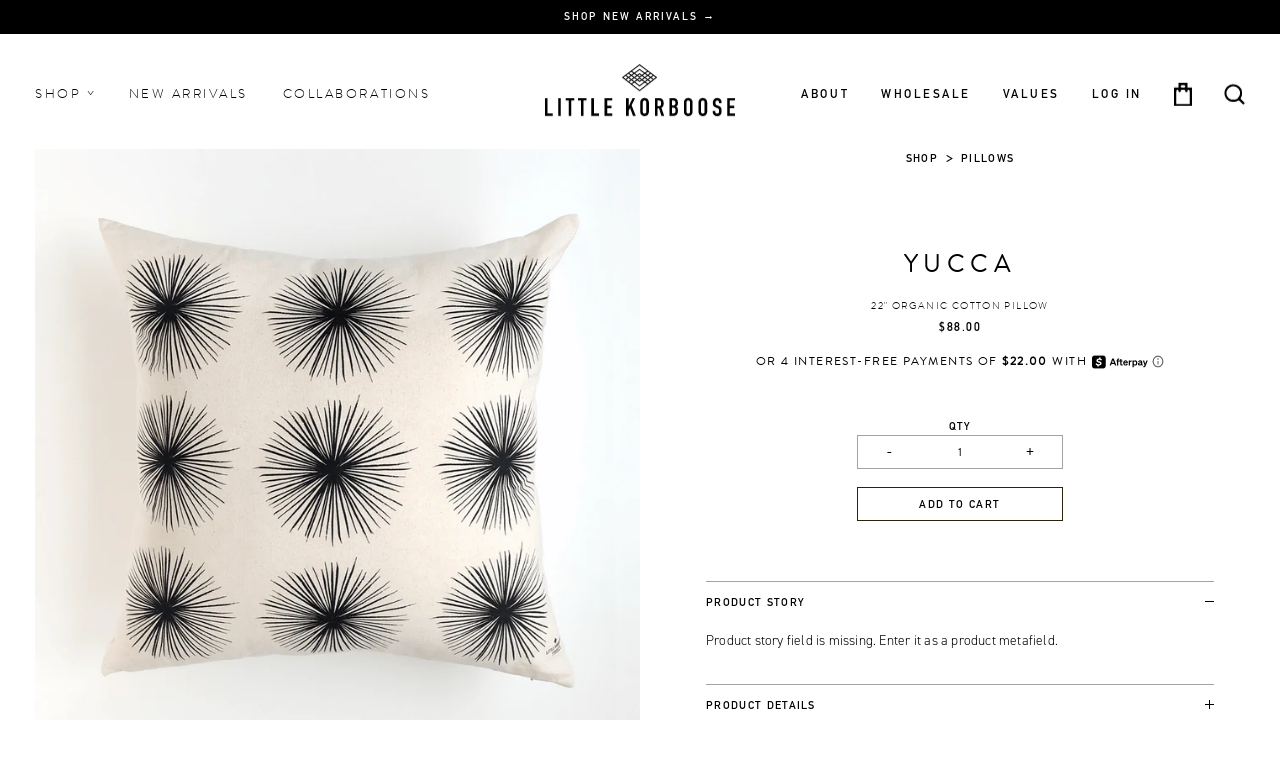

--- FILE ---
content_type: text/html; charset=utf-8
request_url: https://littlekorboose.com/collections/organic-pillows/products/grass-22-organic-cotton-pillow
body_size: 23776
content:
<!doctype html>
<html class="no-js" lang="en">
<head>
  <meta name="google-site-verification" content="IV7BPLESttSpBdxSWN1s4zlr4HIcuHkGQYmE3wLG59w" />
  <meta name="google-site-verification" content="PPgG58tc_49HEuktfgkmxcVWZU5VMxVhQW3Rxc21NDA" />  
  <meta charset="utf-8">
  <meta http-equiv="X-UA-Compatible" content="IE=edge,chrome=1">
  <meta name="viewport" content="width=device-width,initial-scale=1">
  <link rel="preload" href="//littlekorboose.com/cdn/shop/t/11/assets/theme.css?v=94584730061675303781768472207" as="style">
  <link rel="preconnect" href="https://cdn.shopify.com" crossorigin>
  <link rel="preconnect" href="https://monorail-edge.shopifysvc.com">  
  <link rel="preload" href="//littlekorboose.com/cdn/shop/t/11/assets/theme.js?v=79428055762791850591649231604" as="script">
  <link rel="preload" href="//littlekorboose.com/cdn/shop/t/11/assets/lazysizes.js?v=51496335936027603421649229659" as="script"><title>Grass Organic Cotton Pillow 22x22 | Little Korboose</title><meta name="description" content="Shop our collection of organic + eco-friendly pillows for the best selection in minimal design. &quot;Grass&quot; is part of our Wilder Collection inspired by the flora of the Pacific Northwest. Our original hand-painted design is screen printed with low-impact, non-toxic ink on 100% natural unbleached organic cotton. Organic cotton comes from non-genetically modified plants, grown without the use of any synthetic agricultural chemicals such as fertilizers or pesticides. Because of the eco-friendly way in which we produce our textiles, they are natural (off-white) in color, just as nature intended. Made in the USA: Sewn and screen printed in Cleveland, OH. All our products are made using ethical and sustainable practices by our small team, which now includes refugees from Pakistan and Nepal."><!-- /snippets/social-meta-tags.liquid -->




<meta property="og:site_name" content="Little Korboose">
<meta property="og:url" content="https://littlekorboose.com/products/grass-22-organic-cotton-pillow">
<meta property="og:title" content="Grass Organic Cotton Pillow 22x22 | Little Korboose">
<meta property="og:type" content="product">
<meta property="og:description" content="Shop our collection of organic + eco-friendly pillows for the best selection in minimal design. &quot;Grass&quot; is part of our Wilder Collection inspired by the flora of the Pacific Northwest. Our original hand-painted design is screen printed with low-impact, non-toxic ink on 100% natural unbleached organic cotton. Organic cotton comes from non-genetically modified plants, grown without the use of any synthetic agricultural chemicals such as fertilizers or pesticides. Because of the eco-friendly way in which we produce our textiles, they are natural (off-white) in color, just as nature intended. Made in the USA: Sewn and screen printed in Cleveland, OH. All our products are made using ethical and sustainable practices by our small team, which now includes refugees from Pakistan and Nepal.">

  <meta property="og:price:amount" content="88.00">
  <meta property="og:price:currency" content="USD">

<meta property="og:image" content="http://littlekorboose.com/cdn/shop/products/LK_GRASS_pillows_Wylder_SS20_-min_1200x1200.png?v=1580331273">
<meta property="og:image:secure_url" content="https://littlekorboose.com/cdn/shop/products/LK_GRASS_pillows_Wylder_SS20_-min_1200x1200.png?v=1580331273">

<meta name="twitter:card" content="summary_large_image">
<meta name="twitter:title" content="Grass Organic Cotton Pillow 22x22 | Little Korboose">
<meta name="twitter:description" content="Shop our collection of organic + eco-friendly pillows for the best selection in minimal design. &quot;Grass&quot; is part of our Wilder Collection inspired by the flora of the Pacific Northwest. Our original hand-painted design is screen printed with low-impact, non-toxic ink on 100% natural unbleached organic cotton. Organic cotton comes from non-genetically modified plants, grown without the use of any synthetic agricultural chemicals such as fertilizers or pesticides. Because of the eco-friendly way in which we produce our textiles, they are natural (off-white) in color, just as nature intended. Made in the USA: Sewn and screen printed in Cleveland, OH. All our products are made using ethical and sustainable practices by our small team, which now includes refugees from Pakistan and Nepal.">
 <link rel="canonical" href="https://littlekorboose.com/products/grass-22-organic-cotton-pillow">
    <link rel="shortcut icon" href="//littlekorboose.com/cdn/shop/files/favicon-32x32_32x32.png?v=1625918397" type="image/png" />
    <link rel="shortcut icon" href="//littlekorboose.com/cdn/shop/files/favicon-32x32_16x16.png?v=1625918397" type="image/png" />
  
  <meta name="theme-color" content="#ffffff">
  <script src="//littlekorboose.com/cdn/shop/t/11/assets/modernizr.min.js?v=21391054748206432451649229661" type="text/javascript"></script>

  <script>
    function onLoadStylesheet() {
      var url = "//littlekorboose.com/cdn/shop/t/11/assets/theme.css?v=94584730061675303781768472207";
      var link = document.querySelector('link[href="' + url + '"]');
      link.loaded = true;
      link.dispatchEvent(new Event('load'));
    }
  </script>

  <link rel="stylesheet" href="//littlekorboose.com/cdn/shop/t/11/assets/theme.css?v=94584730061675303781768472207" type="text/css" media="all" onload="onLoadStylesheet()">


    
  <script>
    window.theme = window.theme || {};
    var theme = {
      breakpoints: {
        medium: 600,
        large: 800,
        widescreen: 1040
      },
      strings: {
        addToCart: "Add to cart",
        soldOut: "Sold out",
        unavailable: "Unavailable",
        regularPrice: "Regular price",
        salePrice: "Sale price",
        sale: "Sale",
        fromLowestPrice: "from [price]",
        vendor: "Vendor",
        showMore: "Show More",
        showLess: "Show Less",
        searchFor: "Search for",
        addressError: "Error looking up that address",
        addressNoResults: "No results for that address",
        addressQueryLimit: "You have exceeded the Google API usage limit. Consider upgrading to a \u003ca href=\"https:\/\/developers.google.com\/maps\/premium\/usage-limits\"\u003ePremium Plan\u003c\/a\u003e.",
        authError: "There was a problem authenticating your Google Maps account.",
        newWindow: "Opens in a new window.",
        external: "Opens external website.",
        newWindowExternal: "Opens external website in a new window.",
        removeLabel: "Remove [product]",
        update: "Update",
        quantity: "Quantity",
        discountedTotal: "Discounted total",
        regularTotal: "Regular total",
        priceColumn: "See Price column for discount details.",
        quantityMinimumMessage: "Quantity must be 1 or more",
        cartError: "There was an error while updating your bag. Please try again.",
        removedItemMessage: "Removed \u003cspan class=\"cart__removed-product-details\"\u003e([quantity]) [link]\u003c\/span\u003e from your cart.",
        unitPrice: "Unit price",
        unitPriceSeparator: "per",
        oneCartCount: "1 item",
        otherCartCount: "[count] items",
        quantityLabel: "Quantity: [count]",
        products: "Products",
        loading: "Loading",
        number_of_results: "[result_number] of [results_count]",
        number_of_results_found: "[results_count] results found",
        one_result_found: "1 result found"
      },
      moneyFormat: "${{amount}}",
      moneyFormatWithCurrency: "$ {{amount}} USD",
      settings: {
        predictiveSearchEnabled: null,
        predictiveSearchShowPrice: null,
        predictiveSearchShowVendor: null
      },
      stylesheet: "//littlekorboose.com/cdn/shop/t/11/assets/theme.css?v=94584730061675303781768472207"
    };
    theme.settings = {
      cartType: 'drawer'
    };
  </script>  
  <script src="https://ajax.googleapis.com/ajax/libs/jquery/3.6.0/jquery.min.js"></script>
  <script>window.performance && window.performance.mark && window.performance.mark('shopify.content_for_header.start');</script><meta name="facebook-domain-verification" content="ra5qpj8t7pzcsmd0roi7pjieckq057">
<meta id="shopify-digital-wallet" name="shopify-digital-wallet" content="/6895935/digital_wallets/dialog">
<meta name="shopify-checkout-api-token" content="c32a5f3968e80ecf686c75c14b531265">
<meta id="in-context-paypal-metadata" data-shop-id="6895935" data-venmo-supported="false" data-environment="production" data-locale="en_US" data-paypal-v4="true" data-currency="USD">
<link rel="alternate" type="application/json+oembed" href="https://littlekorboose.com/products/grass-22-organic-cotton-pillow.oembed">
<script async="async" src="/checkouts/internal/preloads.js?locale=en-US"></script>
<link rel="preconnect" href="https://shop.app" crossorigin="anonymous">
<script async="async" src="https://shop.app/checkouts/internal/preloads.js?locale=en-US&shop_id=6895935" crossorigin="anonymous"></script>
<script id="apple-pay-shop-capabilities" type="application/json">{"shopId":6895935,"countryCode":"US","currencyCode":"USD","merchantCapabilities":["supports3DS"],"merchantId":"gid:\/\/shopify\/Shop\/6895935","merchantName":"Little Korboose","requiredBillingContactFields":["postalAddress","email"],"requiredShippingContactFields":["postalAddress","email"],"shippingType":"shipping","supportedNetworks":["visa","masterCard","amex","discover","elo","jcb"],"total":{"type":"pending","label":"Little Korboose","amount":"1.00"},"shopifyPaymentsEnabled":true,"supportsSubscriptions":true}</script>
<script id="shopify-features" type="application/json">{"accessToken":"c32a5f3968e80ecf686c75c14b531265","betas":["rich-media-storefront-analytics"],"domain":"littlekorboose.com","predictiveSearch":true,"shopId":6895935,"locale":"en"}</script>
<script>var Shopify = Shopify || {};
Shopify.shop = "little-korboose.myshopify.com";
Shopify.locale = "en";
Shopify.currency = {"active":"USD","rate":"1.0"};
Shopify.country = "US";
Shopify.theme = {"name":"Little Korboose 2.0 -- WPD","id":131833233664,"schema_name":"Little Korboose 2.0","schema_version":"2.0.0","theme_store_id":null,"role":"main"};
Shopify.theme.handle = "null";
Shopify.theme.style = {"id":null,"handle":null};
Shopify.cdnHost = "littlekorboose.com/cdn";
Shopify.routes = Shopify.routes || {};
Shopify.routes.root = "/";</script>
<script type="module">!function(o){(o.Shopify=o.Shopify||{}).modules=!0}(window);</script>
<script>!function(o){function n(){var o=[];function n(){o.push(Array.prototype.slice.apply(arguments))}return n.q=o,n}var t=o.Shopify=o.Shopify||{};t.loadFeatures=n(),t.autoloadFeatures=n()}(window);</script>
<script>
  window.ShopifyPay = window.ShopifyPay || {};
  window.ShopifyPay.apiHost = "shop.app\/pay";
  window.ShopifyPay.redirectState = null;
</script>
<script id="shop-js-analytics" type="application/json">{"pageType":"product"}</script>
<script defer="defer" async type="module" src="//littlekorboose.com/cdn/shopifycloud/shop-js/modules/v2/client.init-shop-cart-sync_BT-GjEfc.en.esm.js"></script>
<script defer="defer" async type="module" src="//littlekorboose.com/cdn/shopifycloud/shop-js/modules/v2/chunk.common_D58fp_Oc.esm.js"></script>
<script defer="defer" async type="module" src="//littlekorboose.com/cdn/shopifycloud/shop-js/modules/v2/chunk.modal_xMitdFEc.esm.js"></script>
<script type="module">
  await import("//littlekorboose.com/cdn/shopifycloud/shop-js/modules/v2/client.init-shop-cart-sync_BT-GjEfc.en.esm.js");
await import("//littlekorboose.com/cdn/shopifycloud/shop-js/modules/v2/chunk.common_D58fp_Oc.esm.js");
await import("//littlekorboose.com/cdn/shopifycloud/shop-js/modules/v2/chunk.modal_xMitdFEc.esm.js");

  window.Shopify.SignInWithShop?.initShopCartSync?.({"fedCMEnabled":true,"windoidEnabled":true});

</script>
<script>
  window.Shopify = window.Shopify || {};
  if (!window.Shopify.featureAssets) window.Shopify.featureAssets = {};
  window.Shopify.featureAssets['shop-js'] = {"shop-cart-sync":["modules/v2/client.shop-cart-sync_DZOKe7Ll.en.esm.js","modules/v2/chunk.common_D58fp_Oc.esm.js","modules/v2/chunk.modal_xMitdFEc.esm.js"],"init-fed-cm":["modules/v2/client.init-fed-cm_B6oLuCjv.en.esm.js","modules/v2/chunk.common_D58fp_Oc.esm.js","modules/v2/chunk.modal_xMitdFEc.esm.js"],"shop-cash-offers":["modules/v2/client.shop-cash-offers_D2sdYoxE.en.esm.js","modules/v2/chunk.common_D58fp_Oc.esm.js","modules/v2/chunk.modal_xMitdFEc.esm.js"],"shop-login-button":["modules/v2/client.shop-login-button_QeVjl5Y3.en.esm.js","modules/v2/chunk.common_D58fp_Oc.esm.js","modules/v2/chunk.modal_xMitdFEc.esm.js"],"pay-button":["modules/v2/client.pay-button_DXTOsIq6.en.esm.js","modules/v2/chunk.common_D58fp_Oc.esm.js","modules/v2/chunk.modal_xMitdFEc.esm.js"],"shop-button":["modules/v2/client.shop-button_DQZHx9pm.en.esm.js","modules/v2/chunk.common_D58fp_Oc.esm.js","modules/v2/chunk.modal_xMitdFEc.esm.js"],"avatar":["modules/v2/client.avatar_BTnouDA3.en.esm.js"],"init-windoid":["modules/v2/client.init-windoid_CR1B-cfM.en.esm.js","modules/v2/chunk.common_D58fp_Oc.esm.js","modules/v2/chunk.modal_xMitdFEc.esm.js"],"init-shop-for-new-customer-accounts":["modules/v2/client.init-shop-for-new-customer-accounts_C_vY_xzh.en.esm.js","modules/v2/client.shop-login-button_QeVjl5Y3.en.esm.js","modules/v2/chunk.common_D58fp_Oc.esm.js","modules/v2/chunk.modal_xMitdFEc.esm.js"],"init-shop-email-lookup-coordinator":["modules/v2/client.init-shop-email-lookup-coordinator_BI7n9ZSv.en.esm.js","modules/v2/chunk.common_D58fp_Oc.esm.js","modules/v2/chunk.modal_xMitdFEc.esm.js"],"init-shop-cart-sync":["modules/v2/client.init-shop-cart-sync_BT-GjEfc.en.esm.js","modules/v2/chunk.common_D58fp_Oc.esm.js","modules/v2/chunk.modal_xMitdFEc.esm.js"],"shop-toast-manager":["modules/v2/client.shop-toast-manager_DiYdP3xc.en.esm.js","modules/v2/chunk.common_D58fp_Oc.esm.js","modules/v2/chunk.modal_xMitdFEc.esm.js"],"init-customer-accounts":["modules/v2/client.init-customer-accounts_D9ZNqS-Q.en.esm.js","modules/v2/client.shop-login-button_QeVjl5Y3.en.esm.js","modules/v2/chunk.common_D58fp_Oc.esm.js","modules/v2/chunk.modal_xMitdFEc.esm.js"],"init-customer-accounts-sign-up":["modules/v2/client.init-customer-accounts-sign-up_iGw4briv.en.esm.js","modules/v2/client.shop-login-button_QeVjl5Y3.en.esm.js","modules/v2/chunk.common_D58fp_Oc.esm.js","modules/v2/chunk.modal_xMitdFEc.esm.js"],"shop-follow-button":["modules/v2/client.shop-follow-button_CqMgW2wH.en.esm.js","modules/v2/chunk.common_D58fp_Oc.esm.js","modules/v2/chunk.modal_xMitdFEc.esm.js"],"checkout-modal":["modules/v2/client.checkout-modal_xHeaAweL.en.esm.js","modules/v2/chunk.common_D58fp_Oc.esm.js","modules/v2/chunk.modal_xMitdFEc.esm.js"],"shop-login":["modules/v2/client.shop-login_D91U-Q7h.en.esm.js","modules/v2/chunk.common_D58fp_Oc.esm.js","modules/v2/chunk.modal_xMitdFEc.esm.js"],"lead-capture":["modules/v2/client.lead-capture_BJmE1dJe.en.esm.js","modules/v2/chunk.common_D58fp_Oc.esm.js","modules/v2/chunk.modal_xMitdFEc.esm.js"],"payment-terms":["modules/v2/client.payment-terms_Ci9AEqFq.en.esm.js","modules/v2/chunk.common_D58fp_Oc.esm.js","modules/v2/chunk.modal_xMitdFEc.esm.js"]};
</script>
<script>(function() {
  var isLoaded = false;
  function asyncLoad() {
    if (isLoaded) return;
    isLoaded = true;
    var urls = ["https:\/\/cdn-bundler.nice-team.net\/app\/js\/bundler.js?shop=little-korboose.myshopify.com"];
    for (var i = 0; i < urls.length; i++) {
      var s = document.createElement('script');
      s.type = 'text/javascript';
      s.async = true;
      s.src = urls[i];
      var x = document.getElementsByTagName('script')[0];
      x.parentNode.insertBefore(s, x);
    }
  };
  if(window.attachEvent) {
    window.attachEvent('onload', asyncLoad);
  } else {
    window.addEventListener('load', asyncLoad, false);
  }
})();</script>
<script id="__st">var __st={"a":6895935,"offset":-28800,"reqid":"873f8f1e-5064-4c26-a088-9d8f220459b5-1769503986","pageurl":"littlekorboose.com\/collections\/organic-pillows\/products\/grass-22-organic-cotton-pillow","u":"042a90d8cf43","p":"product","rtyp":"product","rid":4462547009615};</script>
<script>window.ShopifyPaypalV4VisibilityTracking = true;</script>
<script id="captcha-bootstrap">!function(){'use strict';const t='contact',e='account',n='new_comment',o=[[t,t],['blogs',n],['comments',n],[t,'customer']],c=[[e,'customer_login'],[e,'guest_login'],[e,'recover_customer_password'],[e,'create_customer']],r=t=>t.map((([t,e])=>`form[action*='/${t}']:not([data-nocaptcha='true']) input[name='form_type'][value='${e}']`)).join(','),a=t=>()=>t?[...document.querySelectorAll(t)].map((t=>t.form)):[];function s(){const t=[...o],e=r(t);return a(e)}const i='password',u='form_key',d=['recaptcha-v3-token','g-recaptcha-response','h-captcha-response',i],f=()=>{try{return window.sessionStorage}catch{return}},m='__shopify_v',_=t=>t.elements[u];function p(t,e,n=!1){try{const o=window.sessionStorage,c=JSON.parse(o.getItem(e)),{data:r}=function(t){const{data:e,action:n}=t;return t[m]||n?{data:e,action:n}:{data:t,action:n}}(c);for(const[e,n]of Object.entries(r))t.elements[e]&&(t.elements[e].value=n);n&&o.removeItem(e)}catch(o){console.error('form repopulation failed',{error:o})}}const l='form_type',E='cptcha';function T(t){t.dataset[E]=!0}const w=window,h=w.document,L='Shopify',v='ce_forms',y='captcha';let A=!1;((t,e)=>{const n=(g='f06e6c50-85a8-45c8-87d0-21a2b65856fe',I='https://cdn.shopify.com/shopifycloud/storefront-forms-hcaptcha/ce_storefront_forms_captcha_hcaptcha.v1.5.2.iife.js',D={infoText:'Protected by hCaptcha',privacyText:'Privacy',termsText:'Terms'},(t,e,n)=>{const o=w[L][v],c=o.bindForm;if(c)return c(t,g,e,D).then(n);var r;o.q.push([[t,g,e,D],n]),r=I,A||(h.body.append(Object.assign(h.createElement('script'),{id:'captcha-provider',async:!0,src:r})),A=!0)});var g,I,D;w[L]=w[L]||{},w[L][v]=w[L][v]||{},w[L][v].q=[],w[L][y]=w[L][y]||{},w[L][y].protect=function(t,e){n(t,void 0,e),T(t)},Object.freeze(w[L][y]),function(t,e,n,w,h,L){const[v,y,A,g]=function(t,e,n){const i=e?o:[],u=t?c:[],d=[...i,...u],f=r(d),m=r(i),_=r(d.filter((([t,e])=>n.includes(e))));return[a(f),a(m),a(_),s()]}(w,h,L),I=t=>{const e=t.target;return e instanceof HTMLFormElement?e:e&&e.form},D=t=>v().includes(t);t.addEventListener('submit',(t=>{const e=I(t);if(!e)return;const n=D(e)&&!e.dataset.hcaptchaBound&&!e.dataset.recaptchaBound,o=_(e),c=g().includes(e)&&(!o||!o.value);(n||c)&&t.preventDefault(),c&&!n&&(function(t){try{if(!f())return;!function(t){const e=f();if(!e)return;const n=_(t);if(!n)return;const o=n.value;o&&e.removeItem(o)}(t);const e=Array.from(Array(32),(()=>Math.random().toString(36)[2])).join('');!function(t,e){_(t)||t.append(Object.assign(document.createElement('input'),{type:'hidden',name:u})),t.elements[u].value=e}(t,e),function(t,e){const n=f();if(!n)return;const o=[...t.querySelectorAll(`input[type='${i}']`)].map((({name:t})=>t)),c=[...d,...o],r={};for(const[a,s]of new FormData(t).entries())c.includes(a)||(r[a]=s);n.setItem(e,JSON.stringify({[m]:1,action:t.action,data:r}))}(t,e)}catch(e){console.error('failed to persist form',e)}}(e),e.submit())}));const S=(t,e)=>{t&&!t.dataset[E]&&(n(t,e.some((e=>e===t))),T(t))};for(const o of['focusin','change'])t.addEventListener(o,(t=>{const e=I(t);D(e)&&S(e,y())}));const B=e.get('form_key'),M=e.get(l),P=B&&M;t.addEventListener('DOMContentLoaded',(()=>{const t=y();if(P)for(const e of t)e.elements[l].value===M&&p(e,B);[...new Set([...A(),...v().filter((t=>'true'===t.dataset.shopifyCaptcha))])].forEach((e=>S(e,t)))}))}(h,new URLSearchParams(w.location.search),n,t,e,['guest_login'])})(!0,!0)}();</script>
<script integrity="sha256-4kQ18oKyAcykRKYeNunJcIwy7WH5gtpwJnB7kiuLZ1E=" data-source-attribution="shopify.loadfeatures" defer="defer" src="//littlekorboose.com/cdn/shopifycloud/storefront/assets/storefront/load_feature-a0a9edcb.js" crossorigin="anonymous"></script>
<script crossorigin="anonymous" defer="defer" src="//littlekorboose.com/cdn/shopifycloud/storefront/assets/shopify_pay/storefront-65b4c6d7.js?v=20250812"></script>
<script data-source-attribution="shopify.dynamic_checkout.dynamic.init">var Shopify=Shopify||{};Shopify.PaymentButton=Shopify.PaymentButton||{isStorefrontPortableWallets:!0,init:function(){window.Shopify.PaymentButton.init=function(){};var t=document.createElement("script");t.src="https://littlekorboose.com/cdn/shopifycloud/portable-wallets/latest/portable-wallets.en.js",t.type="module",document.head.appendChild(t)}};
</script>
<script data-source-attribution="shopify.dynamic_checkout.buyer_consent">
  function portableWalletsHideBuyerConsent(e){var t=document.getElementById("shopify-buyer-consent"),n=document.getElementById("shopify-subscription-policy-button");t&&n&&(t.classList.add("hidden"),t.setAttribute("aria-hidden","true"),n.removeEventListener("click",e))}function portableWalletsShowBuyerConsent(e){var t=document.getElementById("shopify-buyer-consent"),n=document.getElementById("shopify-subscription-policy-button");t&&n&&(t.classList.remove("hidden"),t.removeAttribute("aria-hidden"),n.addEventListener("click",e))}window.Shopify?.PaymentButton&&(window.Shopify.PaymentButton.hideBuyerConsent=portableWalletsHideBuyerConsent,window.Shopify.PaymentButton.showBuyerConsent=portableWalletsShowBuyerConsent);
</script>
<script data-source-attribution="shopify.dynamic_checkout.cart.bootstrap">document.addEventListener("DOMContentLoaded",(function(){function t(){return document.querySelector("shopify-accelerated-checkout-cart, shopify-accelerated-checkout")}if(t())Shopify.PaymentButton.init();else{new MutationObserver((function(e,n){t()&&(Shopify.PaymentButton.init(),n.disconnect())})).observe(document.body,{childList:!0,subtree:!0})}}));
</script>
<script id='scb4127' type='text/javascript' async='' src='https://littlekorboose.com/cdn/shopifycloud/privacy-banner/storefront-banner.js'></script><link id="shopify-accelerated-checkout-styles" rel="stylesheet" media="screen" href="https://littlekorboose.com/cdn/shopifycloud/portable-wallets/latest/accelerated-checkout-backwards-compat.css" crossorigin="anonymous">
<style id="shopify-accelerated-checkout-cart">
        #shopify-buyer-consent {
  margin-top: 1em;
  display: inline-block;
  width: 100%;
}

#shopify-buyer-consent.hidden {
  display: none;
}

#shopify-subscription-policy-button {
  background: none;
  border: none;
  padding: 0;
  text-decoration: underline;
  font-size: inherit;
  cursor: pointer;
}

#shopify-subscription-policy-button::before {
  box-shadow: none;
}

      </style>

<script>window.performance && window.performance.mark && window.performance.mark('shopify.content_for_header.end');</script> <!-- Header hook for plugins -->
<link href="https://monorail-edge.shopifysvc.com" rel="dns-prefetch">
<script>(function(){if ("sendBeacon" in navigator && "performance" in window) {try {var session_token_from_headers = performance.getEntriesByType('navigation')[0].serverTiming.find(x => x.name == '_s').description;} catch {var session_token_from_headers = undefined;}var session_cookie_matches = document.cookie.match(/_shopify_s=([^;]*)/);var session_token_from_cookie = session_cookie_matches && session_cookie_matches.length === 2 ? session_cookie_matches[1] : "";var session_token = session_token_from_headers || session_token_from_cookie || "";function handle_abandonment_event(e) {var entries = performance.getEntries().filter(function(entry) {return /monorail-edge.shopifysvc.com/.test(entry.name);});if (!window.abandonment_tracked && entries.length === 0) {window.abandonment_tracked = true;var currentMs = Date.now();var navigation_start = performance.timing.navigationStart;var payload = {shop_id: 6895935,url: window.location.href,navigation_start,duration: currentMs - navigation_start,session_token,page_type: "product"};window.navigator.sendBeacon("https://monorail-edge.shopifysvc.com/v1/produce", JSON.stringify({schema_id: "online_store_buyer_site_abandonment/1.1",payload: payload,metadata: {event_created_at_ms: currentMs,event_sent_at_ms: currentMs}}));}}window.addEventListener('pagehide', handle_abandonment_event);}}());</script>
<script id="web-pixels-manager-setup">(function e(e,d,r,n,o){if(void 0===o&&(o={}),!Boolean(null===(a=null===(i=window.Shopify)||void 0===i?void 0:i.analytics)||void 0===a?void 0:a.replayQueue)){var i,a;window.Shopify=window.Shopify||{};var t=window.Shopify;t.analytics=t.analytics||{};var s=t.analytics;s.replayQueue=[],s.publish=function(e,d,r){return s.replayQueue.push([e,d,r]),!0};try{self.performance.mark("wpm:start")}catch(e){}var l=function(){var e={modern:/Edge?\/(1{2}[4-9]|1[2-9]\d|[2-9]\d{2}|\d{4,})\.\d+(\.\d+|)|Firefox\/(1{2}[4-9]|1[2-9]\d|[2-9]\d{2}|\d{4,})\.\d+(\.\d+|)|Chrom(ium|e)\/(9{2}|\d{3,})\.\d+(\.\d+|)|(Maci|X1{2}).+ Version\/(15\.\d+|(1[6-9]|[2-9]\d|\d{3,})\.\d+)([,.]\d+|)( \(\w+\)|)( Mobile\/\w+|) Safari\/|Chrome.+OPR\/(9{2}|\d{3,})\.\d+\.\d+|(CPU[ +]OS|iPhone[ +]OS|CPU[ +]iPhone|CPU IPhone OS|CPU iPad OS)[ +]+(15[._]\d+|(1[6-9]|[2-9]\d|\d{3,})[._]\d+)([._]\d+|)|Android:?[ /-](13[3-9]|1[4-9]\d|[2-9]\d{2}|\d{4,})(\.\d+|)(\.\d+|)|Android.+Firefox\/(13[5-9]|1[4-9]\d|[2-9]\d{2}|\d{4,})\.\d+(\.\d+|)|Android.+Chrom(ium|e)\/(13[3-9]|1[4-9]\d|[2-9]\d{2}|\d{4,})\.\d+(\.\d+|)|SamsungBrowser\/([2-9]\d|\d{3,})\.\d+/,legacy:/Edge?\/(1[6-9]|[2-9]\d|\d{3,})\.\d+(\.\d+|)|Firefox\/(5[4-9]|[6-9]\d|\d{3,})\.\d+(\.\d+|)|Chrom(ium|e)\/(5[1-9]|[6-9]\d|\d{3,})\.\d+(\.\d+|)([\d.]+$|.*Safari\/(?![\d.]+ Edge\/[\d.]+$))|(Maci|X1{2}).+ Version\/(10\.\d+|(1[1-9]|[2-9]\d|\d{3,})\.\d+)([,.]\d+|)( \(\w+\)|)( Mobile\/\w+|) Safari\/|Chrome.+OPR\/(3[89]|[4-9]\d|\d{3,})\.\d+\.\d+|(CPU[ +]OS|iPhone[ +]OS|CPU[ +]iPhone|CPU IPhone OS|CPU iPad OS)[ +]+(10[._]\d+|(1[1-9]|[2-9]\d|\d{3,})[._]\d+)([._]\d+|)|Android:?[ /-](13[3-9]|1[4-9]\d|[2-9]\d{2}|\d{4,})(\.\d+|)(\.\d+|)|Mobile Safari.+OPR\/([89]\d|\d{3,})\.\d+\.\d+|Android.+Firefox\/(13[5-9]|1[4-9]\d|[2-9]\d{2}|\d{4,})\.\d+(\.\d+|)|Android.+Chrom(ium|e)\/(13[3-9]|1[4-9]\d|[2-9]\d{2}|\d{4,})\.\d+(\.\d+|)|Android.+(UC? ?Browser|UCWEB|U3)[ /]?(15\.([5-9]|\d{2,})|(1[6-9]|[2-9]\d|\d{3,})\.\d+)\.\d+|SamsungBrowser\/(5\.\d+|([6-9]|\d{2,})\.\d+)|Android.+MQ{2}Browser\/(14(\.(9|\d{2,})|)|(1[5-9]|[2-9]\d|\d{3,})(\.\d+|))(\.\d+|)|K[Aa][Ii]OS\/(3\.\d+|([4-9]|\d{2,})\.\d+)(\.\d+|)/},d=e.modern,r=e.legacy,n=navigator.userAgent;return n.match(d)?"modern":n.match(r)?"legacy":"unknown"}(),u="modern"===l?"modern":"legacy",c=(null!=n?n:{modern:"",legacy:""})[u],f=function(e){return[e.baseUrl,"/wpm","/b",e.hashVersion,"modern"===e.buildTarget?"m":"l",".js"].join("")}({baseUrl:d,hashVersion:r,buildTarget:u}),m=function(e){var d=e.version,r=e.bundleTarget,n=e.surface,o=e.pageUrl,i=e.monorailEndpoint;return{emit:function(e){var a=e.status,t=e.errorMsg,s=(new Date).getTime(),l=JSON.stringify({metadata:{event_sent_at_ms:s},events:[{schema_id:"web_pixels_manager_load/3.1",payload:{version:d,bundle_target:r,page_url:o,status:a,surface:n,error_msg:t},metadata:{event_created_at_ms:s}}]});if(!i)return console&&console.warn&&console.warn("[Web Pixels Manager] No Monorail endpoint provided, skipping logging."),!1;try{return self.navigator.sendBeacon.bind(self.navigator)(i,l)}catch(e){}var u=new XMLHttpRequest;try{return u.open("POST",i,!0),u.setRequestHeader("Content-Type","text/plain"),u.send(l),!0}catch(e){return console&&console.warn&&console.warn("[Web Pixels Manager] Got an unhandled error while logging to Monorail."),!1}}}}({version:r,bundleTarget:l,surface:e.surface,pageUrl:self.location.href,monorailEndpoint:e.monorailEndpoint});try{o.browserTarget=l,function(e){var d=e.src,r=e.async,n=void 0===r||r,o=e.onload,i=e.onerror,a=e.sri,t=e.scriptDataAttributes,s=void 0===t?{}:t,l=document.createElement("script"),u=document.querySelector("head"),c=document.querySelector("body");if(l.async=n,l.src=d,a&&(l.integrity=a,l.crossOrigin="anonymous"),s)for(var f in s)if(Object.prototype.hasOwnProperty.call(s,f))try{l.dataset[f]=s[f]}catch(e){}if(o&&l.addEventListener("load",o),i&&l.addEventListener("error",i),u)u.appendChild(l);else{if(!c)throw new Error("Did not find a head or body element to append the script");c.appendChild(l)}}({src:f,async:!0,onload:function(){if(!function(){var e,d;return Boolean(null===(d=null===(e=window.Shopify)||void 0===e?void 0:e.analytics)||void 0===d?void 0:d.initialized)}()){var d=window.webPixelsManager.init(e)||void 0;if(d){var r=window.Shopify.analytics;r.replayQueue.forEach((function(e){var r=e[0],n=e[1],o=e[2];d.publishCustomEvent(r,n,o)})),r.replayQueue=[],r.publish=d.publishCustomEvent,r.visitor=d.visitor,r.initialized=!0}}},onerror:function(){return m.emit({status:"failed",errorMsg:"".concat(f," has failed to load")})},sri:function(e){var d=/^sha384-[A-Za-z0-9+/=]+$/;return"string"==typeof e&&d.test(e)}(c)?c:"",scriptDataAttributes:o}),m.emit({status:"loading"})}catch(e){m.emit({status:"failed",errorMsg:(null==e?void 0:e.message)||"Unknown error"})}}})({shopId: 6895935,storefrontBaseUrl: "https://littlekorboose.com",extensionsBaseUrl: "https://extensions.shopifycdn.com/cdn/shopifycloud/web-pixels-manager",monorailEndpoint: "https://monorail-edge.shopifysvc.com/unstable/produce_batch",surface: "storefront-renderer",enabledBetaFlags: ["2dca8a86"],webPixelsConfigList: [{"id":"1193443584","configuration":"{\"tagID\":\"2612878460356\"}","eventPayloadVersion":"v1","runtimeContext":"STRICT","scriptVersion":"18031546ee651571ed29edbe71a3550b","type":"APP","apiClientId":3009811,"privacyPurposes":["ANALYTICS","MARKETING","SALE_OF_DATA"],"dataSharingAdjustments":{"protectedCustomerApprovalScopes":["read_customer_address","read_customer_email","read_customer_name","read_customer_personal_data","read_customer_phone"]}},{"id":"shopify-app-pixel","configuration":"{}","eventPayloadVersion":"v1","runtimeContext":"STRICT","scriptVersion":"0450","apiClientId":"shopify-pixel","type":"APP","privacyPurposes":["ANALYTICS","MARKETING"]},{"id":"shopify-custom-pixel","eventPayloadVersion":"v1","runtimeContext":"LAX","scriptVersion":"0450","apiClientId":"shopify-pixel","type":"CUSTOM","privacyPurposes":["ANALYTICS","MARKETING"]}],isMerchantRequest: false,initData: {"shop":{"name":"Little Korboose","paymentSettings":{"currencyCode":"USD"},"myshopifyDomain":"little-korboose.myshopify.com","countryCode":"US","storefrontUrl":"https:\/\/littlekorboose.com"},"customer":null,"cart":null,"checkout":null,"productVariants":[{"price":{"amount":88.0,"currencyCode":"USD"},"product":{"title":"Yucca | 22\" Organic Cotton Pillow","vendor":"Korboose","id":"4462547009615","untranslatedTitle":"Yucca | 22\" Organic Cotton Pillow","url":"\/products\/grass-22-organic-cotton-pillow","type":"Pillow"},"id":"31738327728207","image":{"src":"\/\/littlekorboose.com\/cdn\/shop\/products\/LK_GRASS_pillows_Wylder_SS20_-min.png?v=1580331273"},"sku":"","title":"22\" cover + budget poly insert","untranslatedTitle":"22\" cover + budget poly insert"}],"purchasingCompany":null},},"https://littlekorboose.com/cdn","fcfee988w5aeb613cpc8e4bc33m6693e112",{"modern":"","legacy":""},{"shopId":"6895935","storefrontBaseUrl":"https:\/\/littlekorboose.com","extensionBaseUrl":"https:\/\/extensions.shopifycdn.com\/cdn\/shopifycloud\/web-pixels-manager","surface":"storefront-renderer","enabledBetaFlags":"[\"2dca8a86\"]","isMerchantRequest":"false","hashVersion":"fcfee988w5aeb613cpc8e4bc33m6693e112","publish":"custom","events":"[[\"page_viewed\",{}],[\"product_viewed\",{\"productVariant\":{\"price\":{\"amount\":88.0,\"currencyCode\":\"USD\"},\"product\":{\"title\":\"Yucca | 22\\\" Organic Cotton Pillow\",\"vendor\":\"Korboose\",\"id\":\"4462547009615\",\"untranslatedTitle\":\"Yucca | 22\\\" Organic Cotton Pillow\",\"url\":\"\/products\/grass-22-organic-cotton-pillow\",\"type\":\"Pillow\"},\"id\":\"31738327728207\",\"image\":{\"src\":\"\/\/littlekorboose.com\/cdn\/shop\/products\/LK_GRASS_pillows_Wylder_SS20_-min.png?v=1580331273\"},\"sku\":\"\",\"title\":\"22\\\" cover + budget poly insert\",\"untranslatedTitle\":\"22\\\" cover + budget poly insert\"}}]]"});</script><script>
  window.ShopifyAnalytics = window.ShopifyAnalytics || {};
  window.ShopifyAnalytics.meta = window.ShopifyAnalytics.meta || {};
  window.ShopifyAnalytics.meta.currency = 'USD';
  var meta = {"product":{"id":4462547009615,"gid":"gid:\/\/shopify\/Product\/4462547009615","vendor":"Korboose","type":"Pillow","handle":"grass-22-organic-cotton-pillow","variants":[{"id":31738327728207,"price":8800,"name":"Yucca | 22\" Organic Cotton Pillow - 22\" cover + budget poly insert","public_title":"22\" cover + budget poly insert","sku":""}],"remote":false},"page":{"pageType":"product","resourceType":"product","resourceId":4462547009615,"requestId":"873f8f1e-5064-4c26-a088-9d8f220459b5-1769503986"}};
  for (var attr in meta) {
    window.ShopifyAnalytics.meta[attr] = meta[attr];
  }
</script>
<script class="analytics">
  (function () {
    var customDocumentWrite = function(content) {
      var jquery = null;

      if (window.jQuery) {
        jquery = window.jQuery;
      } else if (window.Checkout && window.Checkout.$) {
        jquery = window.Checkout.$;
      }

      if (jquery) {
        jquery('body').append(content);
      }
    };

    var hasLoggedConversion = function(token) {
      if (token) {
        return document.cookie.indexOf('loggedConversion=' + token) !== -1;
      }
      return false;
    }

    var setCookieIfConversion = function(token) {
      if (token) {
        var twoMonthsFromNow = new Date(Date.now());
        twoMonthsFromNow.setMonth(twoMonthsFromNow.getMonth() + 2);

        document.cookie = 'loggedConversion=' + token + '; expires=' + twoMonthsFromNow;
      }
    }

    var trekkie = window.ShopifyAnalytics.lib = window.trekkie = window.trekkie || [];
    if (trekkie.integrations) {
      return;
    }
    trekkie.methods = [
      'identify',
      'page',
      'ready',
      'track',
      'trackForm',
      'trackLink'
    ];
    trekkie.factory = function(method) {
      return function() {
        var args = Array.prototype.slice.call(arguments);
        args.unshift(method);
        trekkie.push(args);
        return trekkie;
      };
    };
    for (var i = 0; i < trekkie.methods.length; i++) {
      var key = trekkie.methods[i];
      trekkie[key] = trekkie.factory(key);
    }
    trekkie.load = function(config) {
      trekkie.config = config || {};
      trekkie.config.initialDocumentCookie = document.cookie;
      var first = document.getElementsByTagName('script')[0];
      var script = document.createElement('script');
      script.type = 'text/javascript';
      script.onerror = function(e) {
        var scriptFallback = document.createElement('script');
        scriptFallback.type = 'text/javascript';
        scriptFallback.onerror = function(error) {
                var Monorail = {
      produce: function produce(monorailDomain, schemaId, payload) {
        var currentMs = new Date().getTime();
        var event = {
          schema_id: schemaId,
          payload: payload,
          metadata: {
            event_created_at_ms: currentMs,
            event_sent_at_ms: currentMs
          }
        };
        return Monorail.sendRequest("https://" + monorailDomain + "/v1/produce", JSON.stringify(event));
      },
      sendRequest: function sendRequest(endpointUrl, payload) {
        // Try the sendBeacon API
        if (window && window.navigator && typeof window.navigator.sendBeacon === 'function' && typeof window.Blob === 'function' && !Monorail.isIos12()) {
          var blobData = new window.Blob([payload], {
            type: 'text/plain'
          });

          if (window.navigator.sendBeacon(endpointUrl, blobData)) {
            return true;
          } // sendBeacon was not successful

        } // XHR beacon

        var xhr = new XMLHttpRequest();

        try {
          xhr.open('POST', endpointUrl);
          xhr.setRequestHeader('Content-Type', 'text/plain');
          xhr.send(payload);
        } catch (e) {
          console.log(e);
        }

        return false;
      },
      isIos12: function isIos12() {
        return window.navigator.userAgent.lastIndexOf('iPhone; CPU iPhone OS 12_') !== -1 || window.navigator.userAgent.lastIndexOf('iPad; CPU OS 12_') !== -1;
      }
    };
    Monorail.produce('monorail-edge.shopifysvc.com',
      'trekkie_storefront_load_errors/1.1',
      {shop_id: 6895935,
      theme_id: 131833233664,
      app_name: "storefront",
      context_url: window.location.href,
      source_url: "//littlekorboose.com/cdn/s/trekkie.storefront.a804e9514e4efded663580eddd6991fcc12b5451.min.js"});

        };
        scriptFallback.async = true;
        scriptFallback.src = '//littlekorboose.com/cdn/s/trekkie.storefront.a804e9514e4efded663580eddd6991fcc12b5451.min.js';
        first.parentNode.insertBefore(scriptFallback, first);
      };
      script.async = true;
      script.src = '//littlekorboose.com/cdn/s/trekkie.storefront.a804e9514e4efded663580eddd6991fcc12b5451.min.js';
      first.parentNode.insertBefore(script, first);
    };
    trekkie.load(
      {"Trekkie":{"appName":"storefront","development":false,"defaultAttributes":{"shopId":6895935,"isMerchantRequest":null,"themeId":131833233664,"themeCityHash":"1448334901694148769","contentLanguage":"en","currency":"USD","eventMetadataId":"865f89dc-084b-4bb5-9e64-b4c163081f17"},"isServerSideCookieWritingEnabled":true,"monorailRegion":"shop_domain","enabledBetaFlags":["65f19447"]},"Session Attribution":{},"S2S":{"facebookCapiEnabled":false,"source":"trekkie-storefront-renderer","apiClientId":580111}}
    );

    var loaded = false;
    trekkie.ready(function() {
      if (loaded) return;
      loaded = true;

      window.ShopifyAnalytics.lib = window.trekkie;

      var originalDocumentWrite = document.write;
      document.write = customDocumentWrite;
      try { window.ShopifyAnalytics.merchantGoogleAnalytics.call(this); } catch(error) {};
      document.write = originalDocumentWrite;

      window.ShopifyAnalytics.lib.page(null,{"pageType":"product","resourceType":"product","resourceId":4462547009615,"requestId":"873f8f1e-5064-4c26-a088-9d8f220459b5-1769503986","shopifyEmitted":true});

      var match = window.location.pathname.match(/checkouts\/(.+)\/(thank_you|post_purchase)/)
      var token = match? match[1]: undefined;
      if (!hasLoggedConversion(token)) {
        setCookieIfConversion(token);
        window.ShopifyAnalytics.lib.track("Viewed Product",{"currency":"USD","variantId":31738327728207,"productId":4462547009615,"productGid":"gid:\/\/shopify\/Product\/4462547009615","name":"Yucca | 22\" Organic Cotton Pillow - 22\" cover + budget poly insert","price":"88.00","sku":"","brand":"Korboose","variant":"22\" cover + budget poly insert","category":"Pillow","nonInteraction":true,"remote":false},undefined,undefined,{"shopifyEmitted":true});
      window.ShopifyAnalytics.lib.track("monorail:\/\/trekkie_storefront_viewed_product\/1.1",{"currency":"USD","variantId":31738327728207,"productId":4462547009615,"productGid":"gid:\/\/shopify\/Product\/4462547009615","name":"Yucca | 22\" Organic Cotton Pillow - 22\" cover + budget poly insert","price":"88.00","sku":"","brand":"Korboose","variant":"22\" cover + budget poly insert","category":"Pillow","nonInteraction":true,"remote":false,"referer":"https:\/\/littlekorboose.com\/collections\/organic-pillows\/products\/grass-22-organic-cotton-pillow"});
      }
    });


        var eventsListenerScript = document.createElement('script');
        eventsListenerScript.async = true;
        eventsListenerScript.src = "//littlekorboose.com/cdn/shopifycloud/storefront/assets/shop_events_listener-3da45d37.js";
        document.getElementsByTagName('head')[0].appendChild(eventsListenerScript);

})();</script>
<script
  defer
  src="https://littlekorboose.com/cdn/shopifycloud/perf-kit/shopify-perf-kit-3.0.4.min.js"
  data-application="storefront-renderer"
  data-shop-id="6895935"
  data-render-region="gcp-us-east1"
  data-page-type="product"
  data-theme-instance-id="131833233664"
  data-theme-name="Little Korboose 2.0"
  data-theme-version="2.0.0"
  data-monorail-region="shop_domain"
  data-resource-timing-sampling-rate="10"
  data-shs="true"
  data-shs-beacon="true"
  data-shs-export-with-fetch="true"
  data-shs-logs-sample-rate="1"
  data-shs-beacon-endpoint="https://littlekorboose.com/api/collect"
></script>
</head>
<body id="grass-organic-cotton-pillow-22x22-little-korboose" class="template-product "><div id="shopify-section-header" class="shopify-section"><style>
	.main-header__promo {
		background-color: #000000;
	}
	.drawer, .dropdown {
		background-color: #a67446
	}
	.drawer *, .dropdown *, .drawer--search input[type=text], .drawer--search input[type=text]::placeholder {
		color: #000000;
		border-color: #000000;
	}
	.drawer__close-button .icon-x:after, .drawer__close-button .icon-x:before {
		background-color: #000000;
	}
	.drawer__title {
		border-bottom: 1px solid #000000;
	}
	.main-header__promo a, .main-header__promo p {
		color: #ffffff;
	}
</style>

<header class="main-header"
	data-section-id="header"
	data-section-type="header">

	<div class="main-header__promo din-mittelschrift">
		<div class="row">
			
				<div class="col-xs-12">
			
			<p><a href="https://littlekorboose.com/collections/new-arrivals-1" title="https://littlekorboose.com/collections/new-arrivals-1">Shop New Arrivals → </a></p>
			
				</div>
			    
		</div>
	</div>
	<div class="main-header__nav">
		<a href="#main" class="main-header__skip">Skip to main content</a>
		<a href="/" title="Little Korboose homepage" class="main-header__logo">
			<span class="visually-hidden">
				Little Korboose
			</span>
			<svg xmlns="http://www.w3.org/2000/svg" viewBox="48.65 7.58 101.14 28.03">
      <path d="M48.65 25.86h1.39v8.28h2.74v1.38h-4.13v-9.66zM55.68 25.86h1.39v9.67h-1.39v-9.67zM61.29 27.16h-1.6v-1.3h4.59v1.3h-1.6v8.37h-1.39v-8.37zM67.77 27.16h-1.6v-1.3h4.59v1.3h-1.6v8.37h-1.39v-8.37zM73.33 25.86h1.38v8.28h2.74v1.38h-4.13v-9.66zM80.33 25.86h4.13v1.3h-2.74V30h2.39v1.3h-2.39v2.84h2.74v1.38h-4.13v-9.66zM91.82 25.86h1.39v4.41h.03l2.02-4.41h1.38l-1.89 3.87 2.24 5.8h-1.47l-1.58-4.29-.75 1.4v2.89H91.8v-9.67zM99.33 28.14c0-1.58 1.2-2.36 2.32-2.36s2.32.79 2.32 2.36v5.11c0 1.58-1.2 2.36-2.32 2.36s-2.32-.79-2.32-2.36v-5.11zm1.38 5.1c0 .67.43.98.94.98.5 0 .94-.31.94-.98v-5.11c0-.67-.43-.98-.94-.98-.5 0-.94.31-.94.98v5.11zM107.16 25.86h2.23c1.64 0 2.44.96 2.44 2.84 0 1.11-.31 1.93-1.2 2.42l1.49 4.41h-1.47l-1.29-4.13h-.83v4.13h-1.39v-9.67zm1.39 4.31h.79c.96 0 1.11-.54 1.11-1.51 0-.98-.16-1.51-1.18-1.51h-.72v3.02zM114.92 25.86h2.02c1.79 0 2.46 1.18 2.46 2.44v.35c0 1.03-.34 1.41-.95 1.79.65.31.95.9.95 1.9v.54c0 1.68-.8 2.63-2.59 2.63h-1.89v-9.65zm1.38 3.96h.62c.92 0 1.17-.47 1.17-1.36 0-.86-.31-1.3-1.22-1.3h-.57v2.66zm0 4.32h.6c1.11 0 1.2-.68 1.2-1.63 0-.96-.18-1.47-1.18-1.47h-.61v3.1zM122.59 28.14c0-1.58 1.2-2.36 2.32-2.36s2.32.79 2.32 2.36v5.11c0 1.58-1.2 2.36-2.32 2.36s-2.32-.79-2.32-2.36v-5.11zm1.38 5.1c0 .67.43.98.94.98.5 0 .94-.31.94-.98v-5.11c0-.67-.43-.98-.94-.98-.5 0-.94.31-.94.98v5.11zM130.34 28.14c0-1.58 1.2-2.36 2.32-2.36s2.32.79 2.32 2.36v5.11c0 1.58-1.2 2.36-2.32 2.36s-2.32-.79-2.32-2.36v-5.11zm1.39 5.1c0 .67.43.98.94.98.5 0 .94-.31.94-.98v-5.11c0-.67-.43-.98-.94-.98-.5 0-.94.31-.94.98v5.11zM142.66 28.64h-1.38v-.31c0-.64-.27-1.17-.98-1.17-.76 0-.94.61-.94 1.25 0 .75.07 1 .79 1.29l1.06.42c1.22.46 1.45 1.24 1.45 2.65 0 1.63-.6 2.84-2.39 2.84-1.34 0-2.36-.99-2.36-2.29v-.52h1.39v.43c0 .5.27.99.98.99.94 0 1-.56 1-1.44 0-1.03-.12-1.2-.8-1.47l-.99-.41c-1.2-.49-1.51-1.28-1.51-2.49 0-1.47.79-2.65 2.38-2.65 1.39 0 2.31 1.11 2.31 2.19v.69zM145.66 25.86h4.13v1.3h-2.74V30h2.39v1.3h-2.39v2.84h2.74v1.38h-4.13v-9.66z"></path>
      <g>
        <path d="M91.79 16.08l-.32-.43c2.89-2.16 7.32-5.4 7.37-5.43l.16-.12.16.12c.04.03 4.48 3.27 7.37 5.43l-.32.43c-2.58-1.93-6.39-4.71-7.21-5.31-.83.59-4.64 3.38-7.21 5.31z"></path>
        <path d="M93.22 17.34l-.32-.43 3.12-2.3c1.3-.96 2.43-1.79 2.8-2.07l.16-.12.16.12s3.5 2.57 5.94 4.37l-.32.43c-2.13-1.57-5.07-3.73-5.78-4.25-.48.35-1.49 1.1-2.64 1.95l-3.12 2.3z"></path>
        <path d="M99 22.18l-9.4-7.46.28-.21c1.69-1.28 5.05-3.84 7.19-5.47l1.92-1.46.16.12c.97.74 6.59 5.01 8.96 6.81l.28.21L99 22.18zm-8.53-7.45L99 21.49l8.51-6.76c-2.38-1.81-7.26-5.51-8.53-6.47l-1.59 1.21c-2.03 1.54-5.16 3.93-6.92 5.26z"></path>
        <path d="M103.21 18.5c-1.92-1.41-3.7-2.71-4.23-3.09-.53.38-2.3 1.68-4.21 3.09l-.32-.43c2.29-1.69 4.37-3.21 4.37-3.21l.16-.11.16.11s2.1 1.52 4.39 3.21l-.32.43z"></path>
        <path d="M99 19.62l-.21-.15-7.43-5.69.32-.42 7.31 5.59 7.31-5.59.32.42z"></path>
        <path d="M99 17.22l-6.11-4.55.32-.42 5.79 4.3 5.77-4.3.32.42z"></path>
        <path d="M98.99 14.93l-4.59-3.4.32-.43 4.27 3.16 4.27-3.16.32.43z"></path>
      </g>
    </svg>
		</a>
		<div class="main-header__menu main-header__menu--menu-left">
			<button class="btn-mobile-menu desktop--hide js-drawer-open-button-left"><span></span></button>
			
			<nav role="navigation" >
	<div class="fat-tablet--hide">
		<ul class="main-header__menu--top brandon-light" id="AccessibleNav">
				    
			<li data-meganav-dropdown="shop" class="site-nav--has-dropdown">
				<a href="/collections"  class="site-nav__link--main">
					Shop
				</a>
			</li>
				    
			<li >
				<a href="/collections/new-arrivals-1"  >
					New Arrivals
				</a>
			</li>
				    
			<li >
				<a href="/pages/april-nemeth-x-concrete-collaborative"  >
					Collaborations
				</a>
			</li></ul>
	</div>
</nav>
		</div>
		<div class="main-header__menu main-header__menu--menu-right">
			
			<nav role="navigation">
  <div class="fat-tablet--hide">
    <ul class="main-header__menu--top din-mittelschrift"><li>
          <a href="/pages/about-us" >
            About
          </a></li><li>
          <a href="/pages/wholesale" >
            Wholesale
          </a></li><li>
          <a href="/pages/values" >
            Values
          </a></li><li>
          <a href="/account/login" id="customer_login_link">Log In</a>
        </li></ul>
  </div>
  <a href="/cart" title="My Bag" class="js-drawer-open-button-right main-header__bag">
    <img src="//littlekorboose.com/cdn/shop/t/11/assets/icon-bag.svg?v=99524921032712757961649229658" alt="Bag icon">
    <span class="din-mittelschrift" data-cart-count-bubble><span data-cart-count></span></span>
  </a>
  <a href="/search" title="Search" class="js-drawer-open-button-search main-header__search">
    <img src="//littlekorboose.com/cdn/shop/t/11/assets/icon-search.svg?v=67086087066019736101649229659" alt="Search icon">
  </a>
</nav>
		</div>    
	</div>
 	<div id="SearchDrawer" class="drawer drawer--search">
		<form class="form form--search search-drawer__form" action="/search">
			<label for="q" class="visually-hidden">Search</label>
			<input type="text" class="form__input form__input--has-border" name="q" id="q" aria-label="Type to search..." onfocus="this.value=''" required value="" placeholder="SEARCH" />
			<button type="button" class="drawer__close-button js-drawer-close">
				<span class="icon-x" aria-hidden="true"></span>
				<span class="visually-hidden">close search</span>
			</button>			
		</form>
	</div>
</header>
<div id="NavDrawer" class="drawer drawer--left">
	
		<div class="drawer__inner drawer-left__inner">
		<ul class="mobile-nav">

					<li class="mobile-nav__item">
						<a
							href="/collections/organic-kitchen-tabletop"
							class="mobile-nav__link"
							>
								Kitchen + Table Top
						</a>
					</li>

				
			

					<li class="mobile-nav__item">
						<a
							href="/collections/ceramics"
							class="mobile-nav__link"
							>
								Ceramics
						</a>
					</li>

				
			

					<li class="mobile-nav__item">
						<a
							href="/collections/quilts"
							class="mobile-nav__link"
							>
								Blankets
						</a>
					</li>

				
			

					<li class="mobile-nav__item">
						<a
							href="/collections/wall-art"
							class="mobile-nav__link"
							>
								Wall Art
						</a>
					</li>

				
			

					<li class="mobile-nav__item">
						<a
							href="/collections/wood-wall-art-hangers"
							class="mobile-nav__link"
							>
								Art Hangers
						</a>
					</li>

				
			

					<li class="mobile-nav__item">
						<a
							href="/collections/organic-pillows"
							class="mobile-nav__link"
							aria-current="page">
								Pillows
						</a>
					</li>

				
			

					<li class="mobile-nav__item">
						<a
							href="/collections/chore-coats"
							class="mobile-nav__link"
							>
								Apparel
						</a>
					</li>

				
			

					<li class="mobile-nav__item">
						<a
							href="/collections/kids"
							class="mobile-nav__link"
							>
								Little Korboose Kids
						</a>
					</li>

				
			

					<li class="mobile-nav__item">
						<a
							href="https://littlekorboose.com/pages/april-nemeth-x-concrete-collaborative"
							class="mobile-nav__link"
							>
								Wall + Floor Tiles
						</a>
					</li>

				
			

					<li class="mobile-nav__item">
						<a
							href="/pages/about-us"
							class="mobile-nav__link"
							>
								// About
						</a>
					</li>

				
			

					<li class="mobile-nav__item">
						<a
							href="/pages/april-nemeth-x-concrete-collaborative"
							class="mobile-nav__link"
							>
								// Collaborations
						</a>
					</li>

				
			

					<li class="mobile-nav__item">
						<a
							href="/pages/wholesale"
							class="mobile-nav__link"
							>
								// Wholesale
						</a>
					</li>

				
			

					<li class="mobile-nav__item">
						<a
							href="/collections/sold-out-ceramics"
							class="mobile-nav__link"
							>
								// Past work
						</a>
					</li>

				
			
			<li class="mobile-nav__spacer"></li><li class="mobile-nav__item">
					<a href="/account/login" class="mobile-nav__link">Log In</a>
				</li></ul>
	</div>

		
</div>
<style> #shopify-section-header a {text-decoration: none !important; border-bottom: none !important; box-shadow: none !important;} #shopify-section-header a:hover {opacity: 0.8;} </style></div>
    <div id="shopify-section-mega-menu-1" class="shopify-section mega-menu-section">


  <div id="dropdown--shop" class="dropdown_container mega-menu mega-menu-1 " data-dropdown="shop" aria-expanded="false">
    <div class="dropdown menu">
      <div class="dropdown_content ">
        
          <div class="dropdown_column" >
            
              
              
                <div class="mega-menu__richtext">
                  
                </div>
              

              
              

              
              
                <div class="dropdown_column__menu">
                  
                    <ul>
                      
                        <li>
                          <a href="/collections/organic-kitchen-tabletop" class="site-nav__child-link">Kitchen + Table Top</a>
                        </li>
                      
                        <li>
                          <a href="/collections/ceramics" class="site-nav__child-link">Ceramics</a>
                        </li>
                      
                        <li>
                          <a href="/collections/quilts" class="site-nav__child-link">Blankets</a>
                        </li>
                      
                        <li>
                          <a href="/collections/wall-art" class="site-nav__child-link">Wall Art</a>
                        </li>
                      
                        <li>
                          <a href="/collections/wood-wall-art-hangers" class="site-nav__child-link">Art Hangers</a>
                        </li>
                      
                        <li>
                          <a href="/collections/organic-pillows" class="site-nav__child-link">Pillows</a>
                        </li>
                      
                        <li>
                          <a href="/collections/chore-coats" class="site-nav__child-link">Apparel</a>
                        </li>
                      
                        <li>
                          <a href="/collections/kids" class="site-nav__child-link">Little Korboose Kids</a>
                        </li>
                      
                        <li>
                          <a href="https://www.concrete-collaborative.com/in-stock-strands-indio" class="site-nav__child-link">Wall + Floor Tiles</a>
                        </li>
                      
                        <li>
                          <a href="/pages/april-nemeth-x-concrete-collaborative" class="site-nav__child-link">Collaborations</a>
                        </li>
                      
                        <li>
                          <a href="/collections/sold-out-ceramics" class="site-nav__child-link">Past work</a>
                        </li>
                      
                    </ul>
                  
                </div>
              

              
              

              
              

              
              

              
              

              
              
                <div class="mega-menu__richtext">
                  
                </div>
              

            
          </div>
        
          <div class="dropdown_column" >
            
              
              
                <div class="mega-menu__richtext">
                  
                </div>
              

              
              
                <div class="mega-menu__image-caption-link">
                  <a  class="site-nav__child-link">
                    
<img class="lazyload fade-in"
                           data-src="//littlekorboose.com/cdn/shop/files/FLOW-LK-Ceramic-Wall-Hangings187_{width}x.png?v=1701069669"
                           data-widths="[180, 370, 590, 740]"
                           data-aspectratio="1.0"
                           data-sizes="auto"
                           alt=""
                           data-image>                    

                    
                    
                      <p></p>
                    
                  </a>
                </div>
              

              
              

              
              

              
              

              
              

              
              

              
              
                <div class="mega-menu__richtext">
                  
                </div>
              

            
          </div>
        
          <div class="dropdown_column" >
            
              
              
                <div class="mega-menu__richtext">
                  <p><strong>New Arrivals<br/></strong>14 One Of A Kind Ceramic Wall Hangings designed by Founder April Nemeth, available now. <br/><a href="/collections/one-of-a-kind-ceramics" target="_blank" title="One of a Kind Ceramics">SHOP NOW</a></p>
                </div>
              

              
              

              
              

              
              

              
              

              
              

              
              

              
              
                <div class="mega-menu__richtext">
                  
                </div>
              

            
          </div>
        
      </div>
    </div>
  </div>


</div>
  
  
  <div id="CartDrawer" class="drawer drawer--right drawer--has-fixed-footer">
    <div class="drawer__fixed-header">
      <div class="drawer__header">
        <div class="drawer__title">Bag</div>
        <div class="drawer__close">
          <button type="button" class="drawer__close-button js-drawer-close">
            <span class="icon-x" aria-hidden="true"></span>
            <span class="visually-hidden">close cart</span>
          </button>
        </div>
      </div>
    </div>
    <div class="drawer__inner">
      <div id="CartContainer" class="drawer__cart" data-section-type="cart" data-ajax-enabled="true" data-section-id="">
        <div class="hide" data-cart-wrapper>

          <form action="/cart" method="post" novalidate class="cart">
            <div data-cart-line-items>
              <div class="row cart__row hide" data-cart-item data-cart-item-key="" data-cart-item-url="" data-cart-item-title="" data-cart-item-index="" data-cart-item-quantity="">
                <div class="col-xs-4">
                  <div class="cart__image-wrapper">
                    <a href=""><img class="cart__image" src="" alt="" data-cart-item-image></a>
                  </div>
                </div>
                <div class="col-xs-8">
                  <div class="cart__product-information">
                    <div class="list-view-item__title">
                      <a href="" class="cart__product-title" data-cart-item-title data-role="product-title">
                        
                      </a>
                    </div>
                    <div class="list-view-item__details">

                      <ul class="product-details hide" data-cart-item-details aria-label="Product details">
                        <li class="product-details__item product-details__item--variant-option" data-cart-item-option></li>

                        <li
                          class="product-details__item product-details__item--property hide"
                          data-cart-item-selling-plan-name
                        >
                        </li>

                        <li class="product-details__item product-details__item--property hide" data-cart-item-property>
                          <span class="product-details__item-label" data-cart-item-property-name></span>
                          <span data-cart-item-property-value>
  
                          </span>
                        </li>
                      </ul>
                      <div class="cart__qty">
                        <label for="updates_large_" class="cart__qty-label visually-hidden" data-quantity-label-desktop>Quantity</label>
                        <button type="button" class="js-quantity-minus">-</button>
                        <input id="updates_large_" class="cart__qty-input" type="number"
                          name="updates[]" value="" min="0" pattern="[0-9]*"
                          data-quantity-input data-quantity-item="" data-quantity-input-desktop data-role="product-quantity-desktop">
                        <button type="button" class="js-quantity-plus">+</button>
                      </div>
                      <p class="cart__remove">
                        <a href="/cart/change?line=&amp;quantity=0" class="text-link text-link--accent" aria-label="Remove " data-cart-remove data-role="product-remove">Remove</a>
                      </p>
                    </div> 
                    <div class="cart__qty-error-message-wrapper cart__qty-error-message-wrapper--desktop hide" role="alert" data-cart-quantity-error-message-wrapper>
                      <span class="visually-hidden">Error </span>
                      <span class="cart__qty-error-message" data-cart-quantity-error-message></span>
                    </div>                    
                    <div class="list-view-item__price">
                      <div class="cart__final-price" data-cart-item-line-price>
                        <dl data-cart-item-discounted-price-group>
                          <dt>
                            <span class="visually-hidden">Regular total</span>
                          </dt>
                          <dd>
                            <s data-cart-item-original-price></s>
                          </dd>
                          <dt>
                            <span class="visually-hidden">Discounted total</span>
                          </dt>
                          <dd>
                            <span class="order-discount" data-cart-item-final-price></span>
                          </dd>
                        </dl >

                        <div data-cart-item-regular-price-group>
                          <span data-cart-item-regular-price></span>
                        </div>
                      </div> 
                      <div data-cart-item-price class="hide">
                        <dl data-cart-item-price-list>
                          <div class="hide" data-cart-item-discounted-price-group>
                            <dt>
                              <span class="visually-hidden">Regular price</span>
                            </dt>
                            <dd>
                              <s data-cart-item-original-price></s>
                            </dd>
                            <dt>
                              <span class="visually-hidden">Sale price</span>
                            </dt>
                            <dd>
                              <span class="order-discount" data-cart-item-final-price></span>
                            </dd>
                          </div>

                          <div class="hide" data-cart-item-regular-price-group>
                            <dt>
                              <span class="visually-hidden">Regular price</span>
                            </dt>
                            <dd data-cart-item-regular-price>
                            </dd>
                          </div>

                          <div class="hide" data-unit-price-group>
                            <dt>
                              <span class="visually-hidden visually-hidden--inline">Unit price</span>
                            </dt>
                            <dd>
                              <span class="price-unit-price">
                                <span data-unit-price></span><span aria-hidden="true">/</span><span class="visually-hidden">per&nbsp;</span><span data-unit-price-base-unit></span>
                              </span>
                            </dd>
                          </div>                         
                        </dl>
                      </div>

                      <ul class="order-discount order-discount--list order-discount--title order-discount--cart hide" aria-label="Discount" data-cart-item-discount-list>
                          <li class="order-discount__item" data-cart-item-discount>
                            <span data-cart-item-discount-title>
                            </span> (-<span data-cart-item-discount-amount></span>)
                          </li>
                      </ul>

                      <div class="cart__qty-error-message-wrapper cart__qty-error-message-wrapper--mobile hide" role="alert" data-cart-quantity-error-message-wrapper>
                        <span class="visually-hidden">Error </span>
                        <span class="cart__qty-error-message" data-cart-quantity-error-message></span>
                      </div>
                    </div>   
                    <div class="list-view-total__price hide">
                      <dl class="hide" data-cart-item-discounted-price-group>
                        <dt>
                          <span class="visually-hidden">Regular total</span>
                        </dt>
                        <dd>
                          <s data-cart-item-original-price>{</s>
                        </dd>
                        <dt>
                          <span class="visually-hidden">Discounted total</span>
                        </dt>
                        <dd>
                          <span class="order-discount" data-cart-item-final-price></span>
                        </dd>
                      </dl >
                      <div class="hide" data-cart-item-regular-price-group>
                        <span data-cart-item-regular-price></span>
                      </div>
                    </div>                                    
                  </div>
                </div>
              </div></div>

            <div class="cart__footer">
              <div>
                <div><div class="hide" data-cart-discount-wrapper>
                    <div class="order-discount-card-wrapper" data-cart-discount><span class="order-discount order-discount--title order-discount--cart">
                          <span class="visually-hidden">Discount:</span><span data-cart-discount-title></span>
                        </span>
                        <span class="order-discount order-discount--cart order-discount--cart-total">
                          -<span data-cart-discount-amount></span>
                        </span></div>
                  </div>

                  <div class="cart__buttons-container">
                    <div class="cart__submit-controls">
                      <button type="submit" name="checkout" class="cart__submit btn">
                        Check out - <span class="cart-subtotal__price" data-cart-subtotal>$0.00</span>
                      </button>
                    </div>

                    <div class="cart__error-message-wrapper hide" role="alert" data-cart-error-message-wrapper>
                      <span class="visually-hidden">Error </span>
                      <span class="cart__error-message" data-cart-error-message></span>
                    </div>
                  </div>
                </div>
              </div>
            </div>
          </form>

          <p class="visually-hidden" data-cart-status
            aria-live="polite"
            role="status"
          ></p>
        </div>     
        <div class="empty-page-content text-center" data-empty-page-content>
          <p class="cart--empty-message">Your bag is currently empty.</p>
          <div class="cookie-message">
            <p>Enable cookies to use the shopping cart</p>
          </div>
          <a href="/" class="btn btn--has-icon-after cart__continue-btn">Continue Shopping</a>
        </div>           
      </div>
    </div>
  </div>
  <main role="main" id="main">
    






















    
    
    
    
    
    
    








<div id="shopify-section-product-template" class="shopify-section">






















    
    
    
    
    
    
    






<div class="product-template__container wrapper"
  id="ProductSection-product-template"
  data-section-id="product-template"
  data-section-type="product"
  data-enable-history-state="true"
  data-ajax-enabled="true"
><div class="row product-single">
    <div class="col-xs-12 col-md-6">
      <div class="product-single__media-group" data-product-single-media-group>
        <div class="product-single__featured-media swiper-container"><div class="swiper-wrapper">







<div id="FeaturedMedia-product-template-6310249758799-wrapper"
    class="swiper-slide product-single__media-wrapper js"
    
    
    
    data-product-single-media-wrapper
    data-media-id="product-template-6310249758799"
    tabindex="-1">
  
      
<div
        id="ImageZoom-product-template-6310249758799"
        style="padding-top:100.0%;"
        class="product-single__media js-zoom-enabled"
         data-image-zoom-wrapper data-zoom="//littlekorboose.com/cdn/shop/products/LK_GRASS_pillows_Wylder_SS20_-min_1024x1024@2x.png?v=1580331273"
        data-image-loading-animation>
        <img id="FeaturedMedia-product-template-6310249758799"
          class="feature-row__image product-featured-media lazyload fade-in"
          data-src="//littlekorboose.com/cdn/shop/products/LK_GRASS_pillows_Wylder_SS20_-min_{width}x.png?v=1580331273"
          data-widths="[180, 360, 540, 720, 900, 1080, 1296, 1512, 1728, 2048]"
          data-aspectratio="1.0"
          data-sizes="auto"
           data-image-zoom 
          alt="Yucca | 22&quot; Organic Cotton Pillow">
      </div>
    
</div>
</div>

          <noscript>
            <img src="//littlekorboose.com/cdn/shop/products/LK_GRASS_pillows_Wylder_SS20_-min_1024x@2x.png?v=1580331273" alt="Yucca | 22" Organic Cotton Pillow" id="FeaturedMedia-product-template" class="product-featured-media" style="max-width: 100%;">
          </noscript>

          
</div>

        
      </div>
      <div class="swiper-pagination"></div>
    </div>

    <div class="col-xs-12 col-md-6">
      <div class="product-single__details">
        <script type="application/ld+json">
  {
    "@context": "https://schema.org",
    "@type": "BreadcrumbList",
    "itemListElement": [
      {
        "@type": "ListItem",
        "position": 1,
        "item": {
          "@id": "https://littlekorboose.com/collections/all",
          "name": "Shop"
        }
      },
      {
        "@type": "ListItem",
        "position": 2,
        "item": {
          
            "@id": "/collections/organic-pillows",
            "name": "pillows"
          
        }
      }
    ]
  }
</script>

<div class="breadcrumbs  text-center">
  
    <a href="/collections/all" title="Little Korboose" class="breadcrumb_link"><span>Shop</span></a>
    <span class="breadcrumb-divider">&nbsp;>&nbsp;</span>  
    <a href="/collections/organic-pillows" title="pillows" class="breadcrumb_link"><span>pillows</span></a>
  
</div>

        <div class="product-single__meta">
          <style>
            .badge-new {
              color: #a67446;
            }
          </style>
          
            
            
            
            
                      
          
          <h1 class="product-single__title">
            
            <span class="product-single__name header-2">Yucca</span>
            <span class="product-single__modifier brandon-light">22" Organic Cotton Pillow</span>            
          </h1>

            <div class="product__price">
              






















    
    
    
    
    
    
    







<dl class="price
  
  
  "
  data-price
><div class="price__pricing-group">
    <div class="price__regular">
      <dt>
        <span class="visually-hidden">Regular price:</span>
      </dt>
      <dd>
        <span class="price-item price-item--regular" data-regular-price>
          $88.00
        </span>
      </dd>
    </div>
    <div class="price__sale">
      <dt>
        <span class="visually-hidden">Sale price:</span>
      </dt>
      <dd>
        <span class="price-item price-item--sale" data-sale-price>
          $88.00
        </span>
      </dd>
      <dt>
        <span class="visually-hidden">Regular price:</span>
      </dt>
      <dd>
        <s class="price-item price-item--regular" data-regular-price>
          
        </s>
      </dd>
    </div>
  </div>
</dl><script type='application/json' class='wcp_json_31738327728207 wcp_json_4462547009615 wcp_json' id='wcp_json_4462547009615' >


{"id":4462547009615,"title":"Yucca | 22\" Organic Cotton Pillow","handle":"grass-22-organic-cotton-pillow","description":"\u003cmeta charset=\"utf-8\"\u003e\n\u003cp\u003eShop our collection of organic + eco-friendly pillows for the best selection in minimal design.\u003c\/p\u003e\n\u003cp class=\"p1\"\u003e\"Grass\" is part of our Wilder Collection inspired by the flora of the Pacific Northwest. Our original hand-painted design is screen printed with low-impact, non-toxic ink on 100% natural unbleached organic cotton. Organic cotton comes from non-genetically modified plants, grown without the use of any synthetic agricultural chemicals such as fertilizers or pesticides. Because of the eco-friendly way in which we produce our textiles, they are natural (off-white) in color, just as nature intended. \u003c\/p\u003e\n\u003cp\u003e\u003cstrong\u003eMade in the USA\u003c\/strong\u003e: Sewn and screen printed in Cleveland, OH. All our products are made using ethical and sustainable practices by our small team, which now includes refugees from Pakistan and Nepal. Learn more about LK practices and values \u003ca href=\"http:\/\/www.littlekorboose.com\/pages\/about-us\" title=\"here\" target=\"_blank\"\u003ehere\u003c\/a\u003e.\u003c\/p\u003e\n\u003cp\u003e\u003cstrong\u003ePillow Insert \u003c\/strong\u003e:\u003cbr\u003eThe 100% polyester fill is made of an excellent blend of high-quality fibers. Covered in a sturdy non-woven ticking.\u003cbr\u003e\u003c\/p\u003e\n\u003cp\u003e\u003cstrong\u003eMaterial\u003c\/strong\u003e: Pillow cover made from 100% organic flour sack cotton. Screen printed on the front, plain back with hidden zipper closure.\u003c\/p\u003e\n\u003cp\u003e\u003cstrong\u003eSize\u003c\/strong\u003e: 22\" x 22\" square.\u003c\/p\u003e\n\u003cp\u003e\u003cstrong\u003eCare\u003c\/strong\u003e: Pillowcase is removable. Machine wash gentle, cool; Warm iron reverse.\u003c\/p\u003e","published_at":"2020-02-04T14:27:39-08:00","created_at":"2020-01-29T12:48:24-08:00","vendor":"Korboose","type":"Pillow","tags":["18\"","18\" pillow","18\" square","18x18","accent pillow","agave","agave pillow","agave pillow 18x18","all","american made","bedding","bedroom","black and white","bohemian","cotton","decor","decorative","decorative pillows","desert","desert dreams","desert dreams collection","design","eco-friendly","ethical","flour sack","geometric","graphic","handcrafted","handmade","home decor","home design","home goods","housewares","interior design","lifestyle","lines","little korboose","made in america","made in the USA","magnolia","minimal","modern","motif","organic","organic cotton","pillow","pillows","print","screen print","screenprinted","southwest","southwestern","square","sustainable","textile","textiles","throw pillow","throw pillows","usa","usa made"],"price":8800,"price_min":8800,"price_max":8800,"available":true,"price_varies":false,"compare_at_price":null,"compare_at_price_min":0,"compare_at_price_max":0,"compare_at_price_varies":false,"variants":[{"id":31738327728207,"title":"22\" cover + budget poly insert","option1":"22\" cover + budget poly insert","option2":null,"option3":null,"sku":"","requires_shipping":true,"taxable":true,"featured_image":null,"available":true,"name":"Yucca | 22\" Organic Cotton Pillow - 22\" cover + budget poly insert","public_title":"22\" cover + budget poly insert","options":["22\" cover + budget poly insert"],"price":8800,"weight":454,"compare_at_price":null,"inventory_quantity":19,"inventory_management":null,"inventory_policy":"deny","barcode":"","requires_selling_plan":false,"selling_plan_allocations":[]}],"images":["\/\/littlekorboose.com\/cdn\/shop\/products\/LK_GRASS_pillows_Wylder_SS20_-min.png?v=1580331273"],"featured_image":"\/\/littlekorboose.com\/cdn\/shop\/products\/LK_GRASS_pillows_Wylder_SS20_-min.png?v=1580331273","options":["Size"],"media":[{"alt":null,"id":6310249758799,"position":1,"preview_image":{"aspect_ratio":1.0,"height":2400,"width":2400,"src":"\/\/littlekorboose.com\/cdn\/shop\/products\/LK_GRASS_pillows_Wylder_SS20_-min.png?v=1580331273"},"aspect_ratio":1.0,"height":2400,"media_type":"image","src":"\/\/littlekorboose.com\/cdn\/shop\/products\/LK_GRASS_pillows_Wylder_SS20_-min.png?v=1580331273","width":2400}],"requires_selling_plan":false,"selling_plan_groups":[],"content":"\u003cmeta charset=\"utf-8\"\u003e\n\u003cp\u003eShop our collection of organic + eco-friendly pillows for the best selection in minimal design.\u003c\/p\u003e\n\u003cp class=\"p1\"\u003e\"Grass\" is part of our Wilder Collection inspired by the flora of the Pacific Northwest. Our original hand-painted design is screen printed with low-impact, non-toxic ink on 100% natural unbleached organic cotton. Organic cotton comes from non-genetically modified plants, grown without the use of any synthetic agricultural chemicals such as fertilizers or pesticides. Because of the eco-friendly way in which we produce our textiles, they are natural (off-white) in color, just as nature intended. \u003c\/p\u003e\n\u003cp\u003e\u003cstrong\u003eMade in the USA\u003c\/strong\u003e: Sewn and screen printed in Cleveland, OH. All our products are made using ethical and sustainable practices by our small team, which now includes refugees from Pakistan and Nepal. Learn more about LK practices and values \u003ca href=\"http:\/\/www.littlekorboose.com\/pages\/about-us\" title=\"here\" target=\"_blank\"\u003ehere\u003c\/a\u003e.\u003c\/p\u003e\n\u003cp\u003e\u003cstrong\u003ePillow Insert \u003c\/strong\u003e:\u003cbr\u003eThe 100% polyester fill is made of an excellent blend of high-quality fibers. Covered in a sturdy non-woven ticking.\u003cbr\u003e\u003c\/p\u003e\n\u003cp\u003e\u003cstrong\u003eMaterial\u003c\/strong\u003e: Pillow cover made from 100% organic flour sack cotton. Screen printed on the front, plain back with hidden zipper closure.\u003c\/p\u003e\n\u003cp\u003e\u003cstrong\u003eSize\u003c\/strong\u003e: 22\" x 22\" square.\u003c\/p\u003e\n\u003cp\u003e\u003cstrong\u003eCare\u003c\/strong\u003e: Pillowcase is removable. Machine wash gentle, cool; Warm iron reverse.\u003c\/p\u003e"}
</script>
            </div><div class="product__policies rte" data-product-policies> 
</div>

            <form method="post" action="/cart/add" id="product_form_4462547009615" accept-charset="UTF-8" class="product-form product-form-product-template
" enctype="multipart/form-data" novalidate="novalidate" data-product-form=""><input type="hidden" name="form_type" value="product" /><input type="hidden" name="utf8" value="✓" />

              <select name="id" id="ProductSelect-product-template" class="product-form__variants no-js">
                
                  <option value="31738327728207" selected="selected">
                    22" cover + budget poly insert 
                  </option>
                
              </select>

              <div class="product-form__controls-group">
                <div class="product-form__item">
                  <label for="Quantity-product-template" class="header-3">QTY</label>
                  <div class="product-form__input--quantity__group">
                    <button type="button" id="js-quantity-minus">-</button>
                    <input type="number" id="Quantity-product-template"
                      name="quantity" value="1" min="1" pattern="[0-9]*"
                      class="product-form__input product-form__input--quantity" data-quantity-input
                    >
                    <button type="button" id="js-quantity-plus">+</button>
                  </div>
                </div>
              </div>

              <div class="product-form__error-message-wrapper product-form__error-message-wrapper--hidden"
                data-error-message-wrapper
                role="alert"
              >
                <span class="visually-hidden">Error </span>
                <svg aria-hidden="true" focusable="false" role="presentation" class="icon icon-error" viewBox="0 0 14 14"><g fill="none" fill-rule="evenodd"><path d="M7 0a7 7 0 0 1 7 7 7 7 0 1 1-7-7z"/><path class="icon-error__symbol" d="M6.328 8.396l-.252-5.4h1.836l-.24 5.4H6.328zM6.04 10.16c0-.528.432-.972.96-.972s.972.444.972.972c0 .516-.444.96-.972.96a.97.97 0 0 1-.96-.96z"/></g></svg>

                <span class="product-form__error-message" data-error-message>Quantity must be 1 or more</span>
              </div>

              <div class="product-form__controls-group product-form__controls-group--submit">
                <div class="product-form__item product-form__item--submit"
                >
                  <button type="submit" name="add"
                    
                    aria-label="Add to cart"
                    class="btn product-form__cart-submit"
                    
                    data-add-to-cart>
                    <span data-add-to-cart-text>
                      
                        Add to cart
                      
                    </span>
                    <span class="hide" data-loader>
                      <svg aria-hidden="true" focusable="false" role="presentation" class="icon icon-spinner" viewBox="0 0 20 20"><path d="M7.229 1.173a9.25 9.25 0 1 0 11.655 11.412 1.25 1.25 0 1 0-2.4-.698 6.75 6.75 0 1 1-8.506-8.329 1.25 1.25 0 1 0-.75-2.385z" fill="#919EAB"/></svg>

                    </span>
                  </button>
                </div>
              </div>
                            
            <input type="hidden" name="product-id" value="4462547009615" /><input type="hidden" name="section-id" value="product-template" /></form>
          </div><p class="visually-hidden" data-product-status
            aria-live="polite"
            role="status"
          ></p><p class="visually-hidden" data-loader-status
            aria-live="assertive"
            role="alert"
            aria-hidden="true"
          >Adding product to your cart</p>
          <div
            class="product-single__store-availability-container"
            data-store-availability-container
            data-product-title="Yucca | 22&quot; Organic Cotton Pillow"
            data-has-only-default-variant="false"
            data-base-url="https://littlekorboose.com/"
          >
          </div>
          <div class="product-accordion">
            <div class="product-accordion__item active">
              <h2 class="header-3">Product Story <span class="plus-minus" aria-hidden="true"></span></h2>
              <div class="product-accordion__panel product-single__description rte">
                
                  <p>Product story field is missing. Enter it as a product metafield.</p>              
                                
              </div>
            </div>
            <div class="product-accordion__item">
              <h2 class="header-3">Product Details <span class="plus-minus" aria-hidden="true"></span></h2>
              <div class="product-accordion__panel product-single__description rte">
                <meta charset="utf-8">
<p>Shop our collection of organic + eco-friendly pillows for the best selection in minimal design.</p>
<p class="p1">"Grass" is part of our Wilder Collection inspired by the flora of the Pacific Northwest. Our original hand-painted design is screen printed with low-impact, non-toxic ink on 100% natural unbleached organic cotton. Organic cotton comes from non-genetically modified plants, grown without the use of any synthetic agricultural chemicals such as fertilizers or pesticides. Because of the eco-friendly way in which we produce our textiles, they are natural (off-white) in color, just as nature intended. </p>
<p><strong>Made in the USA</strong>: Sewn and screen printed in Cleveland, OH. All our products are made using ethical and sustainable practices by our small team, which now includes refugees from Pakistan and Nepal. Learn more about LK practices and values <a href="http://www.littlekorboose.com/pages/about-us" title="here" target="_blank">here</a>.</p>
<p><strong>Pillow Insert </strong>:<br>The 100% polyester fill is made of an excellent blend of high-quality fibers. Covered in a sturdy non-woven ticking.<br></p>
<p><strong>Material</strong>: Pillow cover made from 100% organic flour sack cotton. Screen printed on the front, plain back with hidden zipper closure.</p>
<p><strong>Size</strong>: 22" x 22" square.</p>
<p><strong>Care</strong>: Pillowcase is removable. Machine wash gentle, cool; Warm iron reverse.</p>
              </div>
            </div>
          </div>
      </div>
    </div>
  </div>
</div>


  <script type="application/json" id="ProductJson-product-template">
    {"id":4462547009615,"title":"Yucca | 22\" Organic Cotton Pillow","handle":"grass-22-organic-cotton-pillow","description":"\u003cmeta charset=\"utf-8\"\u003e\n\u003cp\u003eShop our collection of organic + eco-friendly pillows for the best selection in minimal design.\u003c\/p\u003e\n\u003cp class=\"p1\"\u003e\"Grass\" is part of our Wilder Collection inspired by the flora of the Pacific Northwest. Our original hand-painted design is screen printed with low-impact, non-toxic ink on 100% natural unbleached organic cotton. Organic cotton comes from non-genetically modified plants, grown without the use of any synthetic agricultural chemicals such as fertilizers or pesticides. Because of the eco-friendly way in which we produce our textiles, they are natural (off-white) in color, just as nature intended. \u003c\/p\u003e\n\u003cp\u003e\u003cstrong\u003eMade in the USA\u003c\/strong\u003e: Sewn and screen printed in Cleveland, OH. All our products are made using ethical and sustainable practices by our small team, which now includes refugees from Pakistan and Nepal. Learn more about LK practices and values \u003ca href=\"http:\/\/www.littlekorboose.com\/pages\/about-us\" title=\"here\" target=\"_blank\"\u003ehere\u003c\/a\u003e.\u003c\/p\u003e\n\u003cp\u003e\u003cstrong\u003ePillow Insert \u003c\/strong\u003e:\u003cbr\u003eThe 100% polyester fill is made of an excellent blend of high-quality fibers. Covered in a sturdy non-woven ticking.\u003cbr\u003e\u003c\/p\u003e\n\u003cp\u003e\u003cstrong\u003eMaterial\u003c\/strong\u003e: Pillow cover made from 100% organic flour sack cotton. Screen printed on the front, plain back with hidden zipper closure.\u003c\/p\u003e\n\u003cp\u003e\u003cstrong\u003eSize\u003c\/strong\u003e: 22\" x 22\" square.\u003c\/p\u003e\n\u003cp\u003e\u003cstrong\u003eCare\u003c\/strong\u003e: Pillowcase is removable. Machine wash gentle, cool; Warm iron reverse.\u003c\/p\u003e","published_at":"2020-02-04T14:27:39-08:00","created_at":"2020-01-29T12:48:24-08:00","vendor":"Korboose","type":"Pillow","tags":["18\"","18\" pillow","18\" square","18x18","accent pillow","agave","agave pillow","agave pillow 18x18","all","american made","bedding","bedroom","black and white","bohemian","cotton","decor","decorative","decorative pillows","desert","desert dreams","desert dreams collection","design","eco-friendly","ethical","flour sack","geometric","graphic","handcrafted","handmade","home decor","home design","home goods","housewares","interior design","lifestyle","lines","little korboose","made in america","made in the USA","magnolia","minimal","modern","motif","organic","organic cotton","pillow","pillows","print","screen print","screenprinted","southwest","southwestern","square","sustainable","textile","textiles","throw pillow","throw pillows","usa","usa made"],"price":8800,"price_min":8800,"price_max":8800,"available":true,"price_varies":false,"compare_at_price":null,"compare_at_price_min":0,"compare_at_price_max":0,"compare_at_price_varies":false,"variants":[{"id":31738327728207,"title":"22\" cover + budget poly insert","option1":"22\" cover + budget poly insert","option2":null,"option3":null,"sku":"","requires_shipping":true,"taxable":true,"featured_image":null,"available":true,"name":"Yucca | 22\" Organic Cotton Pillow - 22\" cover + budget poly insert","public_title":"22\" cover + budget poly insert","options":["22\" cover + budget poly insert"],"price":8800,"weight":454,"compare_at_price":null,"inventory_quantity":19,"inventory_management":null,"inventory_policy":"deny","barcode":"","requires_selling_plan":false,"selling_plan_allocations":[]}],"images":["\/\/littlekorboose.com\/cdn\/shop\/products\/LK_GRASS_pillows_Wylder_SS20_-min.png?v=1580331273"],"featured_image":"\/\/littlekorboose.com\/cdn\/shop\/products\/LK_GRASS_pillows_Wylder_SS20_-min.png?v=1580331273","options":["Size"],"media":[{"alt":null,"id":6310249758799,"position":1,"preview_image":{"aspect_ratio":1.0,"height":2400,"width":2400,"src":"\/\/littlekorboose.com\/cdn\/shop\/products\/LK_GRASS_pillows_Wylder_SS20_-min.png?v=1580331273"},"aspect_ratio":1.0,"height":2400,"media_type":"image","src":"\/\/littlekorboose.com\/cdn\/shop\/products\/LK_GRASS_pillows_Wylder_SS20_-min.png?v=1580331273","width":2400}],"requires_selling_plan":false,"selling_plan_groups":[],"content":"\u003cmeta charset=\"utf-8\"\u003e\n\u003cp\u003eShop our collection of organic + eco-friendly pillows for the best selection in minimal design.\u003c\/p\u003e\n\u003cp class=\"p1\"\u003e\"Grass\" is part of our Wilder Collection inspired by the flora of the Pacific Northwest. Our original hand-painted design is screen printed with low-impact, non-toxic ink on 100% natural unbleached organic cotton. Organic cotton comes from non-genetically modified plants, grown without the use of any synthetic agricultural chemicals such as fertilizers or pesticides. Because of the eco-friendly way in which we produce our textiles, they are natural (off-white) in color, just as nature intended. \u003c\/p\u003e\n\u003cp\u003e\u003cstrong\u003eMade in the USA\u003c\/strong\u003e: Sewn and screen printed in Cleveland, OH. All our products are made using ethical and sustainable practices by our small team, which now includes refugees from Pakistan and Nepal. Learn more about LK practices and values \u003ca href=\"http:\/\/www.littlekorboose.com\/pages\/about-us\" title=\"here\" target=\"_blank\"\u003ehere\u003c\/a\u003e.\u003c\/p\u003e\n\u003cp\u003e\u003cstrong\u003ePillow Insert \u003c\/strong\u003e:\u003cbr\u003eThe 100% polyester fill is made of an excellent blend of high-quality fibers. Covered in a sturdy non-woven ticking.\u003cbr\u003e\u003c\/p\u003e\n\u003cp\u003e\u003cstrong\u003eMaterial\u003c\/strong\u003e: Pillow cover made from 100% organic flour sack cotton. Screen printed on the front, plain back with hidden zipper closure.\u003c\/p\u003e\n\u003cp\u003e\u003cstrong\u003eSize\u003c\/strong\u003e: 22\" x 22\" square.\u003c\/p\u003e\n\u003cp\u003e\u003cstrong\u003eCare\u003c\/strong\u003e: Pillowcase is removable. Machine wash gentle, cool; Warm iron reverse.\u003c\/p\u003e"}
  </script>
  <script type="application/json" id="ModelJson-product-template">
    []
  </script>





<script type='application/json' class='wcp_json_31738327728207 wcp_json_4462547009615 wcp_json' id='wcp_json_4462547009615' >


{"id":4462547009615,"title":"Yucca | 22\" Organic Cotton Pillow","handle":"grass-22-organic-cotton-pillow","description":"\u003cmeta charset=\"utf-8\"\u003e\n\u003cp\u003eShop our collection of organic + eco-friendly pillows for the best selection in minimal design.\u003c\/p\u003e\n\u003cp class=\"p1\"\u003e\"Grass\" is part of our Wilder Collection inspired by the flora of the Pacific Northwest. Our original hand-painted design is screen printed with low-impact, non-toxic ink on 100% natural unbleached organic cotton. Organic cotton comes from non-genetically modified plants, grown without the use of any synthetic agricultural chemicals such as fertilizers or pesticides. Because of the eco-friendly way in which we produce our textiles, they are natural (off-white) in color, just as nature intended. \u003c\/p\u003e\n\u003cp\u003e\u003cstrong\u003eMade in the USA\u003c\/strong\u003e: Sewn and screen printed in Cleveland, OH. All our products are made using ethical and sustainable practices by our small team, which now includes refugees from Pakistan and Nepal. Learn more about LK practices and values \u003ca href=\"http:\/\/www.littlekorboose.com\/pages\/about-us\" title=\"here\" target=\"_blank\"\u003ehere\u003c\/a\u003e.\u003c\/p\u003e\n\u003cp\u003e\u003cstrong\u003ePillow Insert \u003c\/strong\u003e:\u003cbr\u003eThe 100% polyester fill is made of an excellent blend of high-quality fibers. Covered in a sturdy non-woven ticking.\u003cbr\u003e\u003c\/p\u003e\n\u003cp\u003e\u003cstrong\u003eMaterial\u003c\/strong\u003e: Pillow cover made from 100% organic flour sack cotton. Screen printed on the front, plain back with hidden zipper closure.\u003c\/p\u003e\n\u003cp\u003e\u003cstrong\u003eSize\u003c\/strong\u003e: 22\" x 22\" square.\u003c\/p\u003e\n\u003cp\u003e\u003cstrong\u003eCare\u003c\/strong\u003e: Pillowcase is removable. Machine wash gentle, cool; Warm iron reverse.\u003c\/p\u003e","published_at":"2020-02-04T14:27:39-08:00","created_at":"2020-01-29T12:48:24-08:00","vendor":"Korboose","type":"Pillow","tags":["18\"","18\" pillow","18\" square","18x18","accent pillow","agave","agave pillow","agave pillow 18x18","all","american made","bedding","bedroom","black and white","bohemian","cotton","decor","decorative","decorative pillows","desert","desert dreams","desert dreams collection","design","eco-friendly","ethical","flour sack","geometric","graphic","handcrafted","handmade","home decor","home design","home goods","housewares","interior design","lifestyle","lines","little korboose","made in america","made in the USA","magnolia","minimal","modern","motif","organic","organic cotton","pillow","pillows","print","screen print","screenprinted","southwest","southwestern","square","sustainable","textile","textiles","throw pillow","throw pillows","usa","usa made"],"price":8800,"price_min":8800,"price_max":8800,"available":true,"price_varies":false,"compare_at_price":null,"compare_at_price_min":0,"compare_at_price_max":0,"compare_at_price_varies":false,"variants":[{"id":31738327728207,"title":"22\" cover + budget poly insert","option1":"22\" cover + budget poly insert","option2":null,"option3":null,"sku":"","requires_shipping":true,"taxable":true,"featured_image":null,"available":true,"name":"Yucca | 22\" Organic Cotton Pillow - 22\" cover + budget poly insert","public_title":"22\" cover + budget poly insert","options":["22\" cover + budget poly insert"],"price":8800,"weight":454,"compare_at_price":null,"inventory_quantity":19,"inventory_management":null,"inventory_policy":"deny","barcode":"","requires_selling_plan":false,"selling_plan_allocations":[]}],"images":["\/\/littlekorboose.com\/cdn\/shop\/products\/LK_GRASS_pillows_Wylder_SS20_-min.png?v=1580331273"],"featured_image":"\/\/littlekorboose.com\/cdn\/shop\/products\/LK_GRASS_pillows_Wylder_SS20_-min.png?v=1580331273","options":["Size"],"media":[{"alt":null,"id":6310249758799,"position":1,"preview_image":{"aspect_ratio":1.0,"height":2400,"width":2400,"src":"\/\/littlekorboose.com\/cdn\/shop\/products\/LK_GRASS_pillows_Wylder_SS20_-min.png?v=1580331273"},"aspect_ratio":1.0,"height":2400,"media_type":"image","src":"\/\/littlekorboose.com\/cdn\/shop\/products\/LK_GRASS_pillows_Wylder_SS20_-min.png?v=1580331273","width":2400}],"requires_selling_plan":false,"selling_plan_groups":[],"content":"\u003cmeta charset=\"utf-8\"\u003e\n\u003cp\u003eShop our collection of organic + eco-friendly pillows for the best selection in minimal design.\u003c\/p\u003e\n\u003cp class=\"p1\"\u003e\"Grass\" is part of our Wilder Collection inspired by the flora of the Pacific Northwest. Our original hand-painted design is screen printed with low-impact, non-toxic ink on 100% natural unbleached organic cotton. Organic cotton comes from non-genetically modified plants, grown without the use of any synthetic agricultural chemicals such as fertilizers or pesticides. Because of the eco-friendly way in which we produce our textiles, they are natural (off-white) in color, just as nature intended. \u003c\/p\u003e\n\u003cp\u003e\u003cstrong\u003eMade in the USA\u003c\/strong\u003e: Sewn and screen printed in Cleveland, OH. All our products are made using ethical and sustainable practices by our small team, which now includes refugees from Pakistan and Nepal. Learn more about LK practices and values \u003ca href=\"http:\/\/www.littlekorboose.com\/pages\/about-us\" title=\"here\" target=\"_blank\"\u003ehere\u003c\/a\u003e.\u003c\/p\u003e\n\u003cp\u003e\u003cstrong\u003ePillow Insert \u003c\/strong\u003e:\u003cbr\u003eThe 100% polyester fill is made of an excellent blend of high-quality fibers. Covered in a sturdy non-woven ticking.\u003cbr\u003e\u003c\/p\u003e\n\u003cp\u003e\u003cstrong\u003eMaterial\u003c\/strong\u003e: Pillow cover made from 100% organic flour sack cotton. Screen printed on the front, plain back with hidden zipper closure.\u003c\/p\u003e\n\u003cp\u003e\u003cstrong\u003eSize\u003c\/strong\u003e: 22\" x 22\" square.\u003c\/p\u003e\n\u003cp\u003e\u003cstrong\u003eCare\u003c\/strong\u003e: Pillowcase is removable. Machine wash gentle, cool; Warm iron reverse.\u003c\/p\u003e"}
</script></div>
<div id="shopify-section-product-recommendations" class="shopify-section"><div class="wrapper" id="product-recommendations" data-base-url="/recommendations/products" data-product-id="4462547009615" data-section-id="product-recommendations" data-section-type="product-recommendations"></div></div>



<script type="application/ld+json">
{
  "@context": "http://schema.org/",
  "@type": "Product",
  "name": "Yucca | 22\" Organic Cotton Pillow",
  "url": "https:\/\/littlekorboose.com\/products\/grass-22-organic-cotton-pillow","image": [
      "https:\/\/littlekorboose.com\/cdn\/shop\/products\/LK_GRASS_pillows_Wylder_SS20_-min_2400x.png?v=1580331273"
    ],"description": "\nShop our collection of organic + eco-friendly pillows for the best selection in minimal design.\n\"Grass\" is part of our Wilder Collection inspired by the flora of the Pacific Northwest. Our original hand-painted design is screen printed with low-impact, non-toxic ink on 100% natural unbleached organic cotton. Organic cotton comes from non-genetically modified plants, grown without the use of any synthetic agricultural chemicals such as fertilizers or pesticides. Because of the eco-friendly way in which we produce our textiles, they are natural (off-white) in color, just as nature intended. \nMade in the USA: Sewn and screen printed in Cleveland, OH. All our products are made using ethical and sustainable practices by our small team, which now includes refugees from Pakistan and Nepal. Learn more about LK practices and values here.\nPillow Insert :The 100% polyester fill is made of an excellent blend of high-quality fibers. Covered in a sturdy non-woven ticking.\nMaterial: Pillow cover made from 100% organic flour sack cotton. Screen printed on the front, plain back with hidden zipper closure.\nSize: 22\" x 22\" square.\nCare: Pillowcase is removable. Machine wash gentle, cool; Warm iron reverse.","brand": {
    "@type": "Thing",
    "name": "Korboose"
  },
  "offers": [{
        "@type" : "Offer","availability" : "http://schema.org/InStock",
        "price" : 88.0,
        "priceCurrency" : "USD",
        "url" : "https:\/\/littlekorboose.com\/products\/grass-22-organic-cotton-pillow?variant=31738327728207"
      }
]
}
</script><script type='application/json' class='wcp_json_31738327728207 wcp_json_4462547009615 wcp_json' id='wcp_json_4462547009615' >


{"id":4462547009615,"title":"Yucca | 22\" Organic Cotton Pillow","handle":"grass-22-organic-cotton-pillow","description":"\u003cmeta charset=\"utf-8\"\u003e\n\u003cp\u003eShop our collection of organic + eco-friendly pillows for the best selection in minimal design.\u003c\/p\u003e\n\u003cp class=\"p1\"\u003e\"Grass\" is part of our Wilder Collection inspired by the flora of the Pacific Northwest. Our original hand-painted design is screen printed with low-impact, non-toxic ink on 100% natural unbleached organic cotton. Organic cotton comes from non-genetically modified plants, grown without the use of any synthetic agricultural chemicals such as fertilizers or pesticides. Because of the eco-friendly way in which we produce our textiles, they are natural (off-white) in color, just as nature intended. \u003c\/p\u003e\n\u003cp\u003e\u003cstrong\u003eMade in the USA\u003c\/strong\u003e: Sewn and screen printed in Cleveland, OH. All our products are made using ethical and sustainable practices by our small team, which now includes refugees from Pakistan and Nepal. Learn more about LK practices and values \u003ca href=\"http:\/\/www.littlekorboose.com\/pages\/about-us\" title=\"here\" target=\"_blank\"\u003ehere\u003c\/a\u003e.\u003c\/p\u003e\n\u003cp\u003e\u003cstrong\u003ePillow Insert \u003c\/strong\u003e:\u003cbr\u003eThe 100% polyester fill is made of an excellent blend of high-quality fibers. Covered in a sturdy non-woven ticking.\u003cbr\u003e\u003c\/p\u003e\n\u003cp\u003e\u003cstrong\u003eMaterial\u003c\/strong\u003e: Pillow cover made from 100% organic flour sack cotton. Screen printed on the front, plain back with hidden zipper closure.\u003c\/p\u003e\n\u003cp\u003e\u003cstrong\u003eSize\u003c\/strong\u003e: 22\" x 22\" square.\u003c\/p\u003e\n\u003cp\u003e\u003cstrong\u003eCare\u003c\/strong\u003e: Pillowcase is removable. Machine wash gentle, cool; Warm iron reverse.\u003c\/p\u003e","published_at":"2020-02-04T14:27:39-08:00","created_at":"2020-01-29T12:48:24-08:00","vendor":"Korboose","type":"Pillow","tags":["18\"","18\" pillow","18\" square","18x18","accent pillow","agave","agave pillow","agave pillow 18x18","all","american made","bedding","bedroom","black and white","bohemian","cotton","decor","decorative","decorative pillows","desert","desert dreams","desert dreams collection","design","eco-friendly","ethical","flour sack","geometric","graphic","handcrafted","handmade","home decor","home design","home goods","housewares","interior design","lifestyle","lines","little korboose","made in america","made in the USA","magnolia","minimal","modern","motif","organic","organic cotton","pillow","pillows","print","screen print","screenprinted","southwest","southwestern","square","sustainable","textile","textiles","throw pillow","throw pillows","usa","usa made"],"price":8800,"price_min":8800,"price_max":8800,"available":true,"price_varies":false,"compare_at_price":null,"compare_at_price_min":0,"compare_at_price_max":0,"compare_at_price_varies":false,"variants":[{"id":31738327728207,"title":"22\" cover + budget poly insert","option1":"22\" cover + budget poly insert","option2":null,"option3":null,"sku":"","requires_shipping":true,"taxable":true,"featured_image":null,"available":true,"name":"Yucca | 22\" Organic Cotton Pillow - 22\" cover + budget poly insert","public_title":"22\" cover + budget poly insert","options":["22\" cover + budget poly insert"],"price":8800,"weight":454,"compare_at_price":null,"inventory_quantity":19,"inventory_management":null,"inventory_policy":"deny","barcode":"","requires_selling_plan":false,"selling_plan_allocations":[]}],"images":["\/\/littlekorboose.com\/cdn\/shop\/products\/LK_GRASS_pillows_Wylder_SS20_-min.png?v=1580331273"],"featured_image":"\/\/littlekorboose.com\/cdn\/shop\/products\/LK_GRASS_pillows_Wylder_SS20_-min.png?v=1580331273","options":["Size"],"media":[{"alt":null,"id":6310249758799,"position":1,"preview_image":{"aspect_ratio":1.0,"height":2400,"width":2400,"src":"\/\/littlekorboose.com\/cdn\/shop\/products\/LK_GRASS_pillows_Wylder_SS20_-min.png?v=1580331273"},"aspect_ratio":1.0,"height":2400,"media_type":"image","src":"\/\/littlekorboose.com\/cdn\/shop\/products\/LK_GRASS_pillows_Wylder_SS20_-min.png?v=1580331273","width":2400}],"requires_selling_plan":false,"selling_plan_groups":[],"content":"\u003cmeta charset=\"utf-8\"\u003e\n\u003cp\u003eShop our collection of organic + eco-friendly pillows for the best selection in minimal design.\u003c\/p\u003e\n\u003cp class=\"p1\"\u003e\"Grass\" is part of our Wilder Collection inspired by the flora of the Pacific Northwest. Our original hand-painted design is screen printed with low-impact, non-toxic ink on 100% natural unbleached organic cotton. Organic cotton comes from non-genetically modified plants, grown without the use of any synthetic agricultural chemicals such as fertilizers or pesticides. Because of the eco-friendly way in which we produce our textiles, they are natural (off-white) in color, just as nature intended. \u003c\/p\u003e\n\u003cp\u003e\u003cstrong\u003eMade in the USA\u003c\/strong\u003e: Sewn and screen printed in Cleveland, OH. All our products are made using ethical and sustainable practices by our small team, which now includes refugees from Pakistan and Nepal. Learn more about LK practices and values \u003ca href=\"http:\/\/www.littlekorboose.com\/pages\/about-us\" title=\"here\" target=\"_blank\"\u003ehere\u003c\/a\u003e.\u003c\/p\u003e\n\u003cp\u003e\u003cstrong\u003ePillow Insert \u003c\/strong\u003e:\u003cbr\u003eThe 100% polyester fill is made of an excellent blend of high-quality fibers. Covered in a sturdy non-woven ticking.\u003cbr\u003e\u003c\/p\u003e\n\u003cp\u003e\u003cstrong\u003eMaterial\u003c\/strong\u003e: Pillow cover made from 100% organic flour sack cotton. Screen printed on the front, plain back with hidden zipper closure.\u003c\/p\u003e\n\u003cp\u003e\u003cstrong\u003eSize\u003c\/strong\u003e: 22\" x 22\" square.\u003c\/p\u003e\n\u003cp\u003e\u003cstrong\u003eCare\u003c\/strong\u003e: Pillowcase is removable. Machine wash gentle, cool; Warm iron reverse.\u003c\/p\u003e"}
</script>
  </main><div id="shopify-section-footer" class="shopify-section"><footer class="footer">
	<div class="row around-xs top-xs">
		<div class="col-xs-12 col-md-6">
			<div class="footer__newsletter">
				<h4 class="">Save 10% off your first order when you join our newsletter.</h4>
				<form method="post" action="/contact#contact_form" id="contact_form" accept-charset="UTF-8" class="contact-form"><input type="hidden" name="form_type" value="customer" /><input type="hidden" name="utf8" value="✓" />
				  
				  
					<label for="Email" class="newsletter__label visually-hidden">Email</label>
					<input type="hidden" name="contact[tags]" value="newsletter">
					<div class="newsletter--form">
					  <div class="input-group">
						<input type="email" value="" placeholder="Email Address" name="contact[email]" id="Email" class="input-group-field newsletter__input" autocorrect="off" autocapitalize="off">
					  </div>
					</div>
				  
				</form>
			</div>
		</div>
		<div class="col-xs-12 col-md-6 add-pad">
			<nav class="footer__nav" role="navigation">
				<ul>
				
				<li>
					<a href="/pages/about-us" >
					  About Us
					</a>
				</li>
				<li>
					<a href="/pages/values" >
					  Values
					</a>
				</li>
				<li>
					<a href="/blogs/archive" >
					  Journal
					</a>
				</li>
				<li>
					<a href="/pages/wholesale" >
					  Wholesale
					</a>
				</li>
				<li>
					<a href="/pages/career-opportunities" >
					  Careers
					</a>
				</li>
				<li>
					<a href="/blogs/press" >
					  Press
					</a>
				</li></ul>
			</nav>
			<nav class="footer__social" role="navigation">
				<ul class="row center-xs start-md">
					<li>
						<a href="http://www.instagram.com/littlekorboose">
							<svg xmlns="http://www.w3.org/2000/svg" width="24" height="24" viewBox="0 0 24 24"><path d="M12 2.163c3.204 0 3.584.012 4.85.07 3.252.148 4.771 1.691 4.919 4.919.058 1.265.069 1.645.069 4.849 0 3.205-.012 3.584-.069 4.849-.149 3.225-1.664 4.771-4.919 4.919-1.266.058-1.644.07-4.85.07-3.204 0-3.584-.012-4.849-.07-3.26-.149-4.771-1.699-4.919-4.92-.058-1.265-.07-1.644-.07-4.849 0-3.204.013-3.583.07-4.849.149-3.227 1.664-4.771 4.919-4.919 1.266-.057 1.645-.069 4.849-.069zm0-2.163c-3.259 0-3.667.014-4.947.072-4.358.2-6.78 2.618-6.98 6.98-.059 1.281-.073 1.689-.073 4.948 0 3.259.014 3.668.072 4.948.2 4.358 2.618 6.78 6.98 6.98 1.281.058 1.689.072 4.948.072 3.259 0 3.668-.014 4.948-.072 4.354-.2 6.782-2.618 6.979-6.98.059-1.28.073-1.689.073-4.948 0-3.259-.014-3.667-.072-4.947-.196-4.354-2.617-6.78-6.979-6.98-1.281-.059-1.69-.073-4.949-.073zm0 5.838c-3.403 0-6.162 2.759-6.162 6.162s2.759 6.163 6.162 6.163 6.162-2.759 6.162-6.163c0-3.403-2.759-6.162-6.162-6.162zm0 10.162c-2.209 0-4-1.79-4-4 0-2.209 1.791-4 4-4s4 1.791 4 4c0 2.21-1.791 4-4 4zm6.406-11.845c-.796 0-1.441.645-1.441 1.44s.645 1.44 1.441 1.44c.795 0 1.439-.645 1.439-1.44s-.644-1.44-1.439-1.44z"/></svg>
						</a>	
					</li>
					<li>
						<a href="http://www.facebook.com/littlekorboose">
							<svg version="1.1" id="icon-facebook" viewBox="0 0 42.054 42.054" style="enable-background:new 0 0 42.054 42.054;" xml:space="preserve">
							<g>
								<path d="M42.054,21.168c0,10.001-6.987,18.354-16.344,20.485V24.185h5.053v-5.833h-5.104V17.05c0-2.5,1.094-4.532,3.697-4.532
								c1.043,0,1.877,0.157,2.555,0.365l0.311-6.094c-1.094-0.312-2.445-0.522-4.217-0.522c-2.291,0-5.053,0.68-7.031,2.554
								c-2.293,2.084-3.23,5.469-3.23,8.541v0.989H14.41v5.833h3.333v17.729C7.694,40.334,0,31.661,0,21.168
								C0,9.555,9.415,0.14,21.028,0.14C32.641,0.139,42.054,9.554,42.054,21.168z"/>
							</g>
							</svg>

						</a>
					</li>					
					<li>
						<a href="https://www.youtube.com/channel/UCQ8ugTas8-fzqk5oBciAFGw">
							<svg id="icon-youtube" viewBox="0 0 22 16">
								<path d="M8.5482 10.8835l-.001-5.9923 5.7626 3.0066-5.7616 2.9857zM21.2004 3.853s-.2084-1.4695-.8478-2.1167c-.811-.8494-1.72-.8537-2.137-.9034C15.2314.617 10.7547.617 10.7547.617h-.0093s-4.4767 0-7.4612.2157c-.4168.0496-1.3255.054-2.1367.9033C.5078 2.3835.2997 3.853.2997 3.853S.0865 5.579.0865 7.305v1.618c0 1.7258.2132 3.4517.2132 3.4517s.208 1.4697.8476 2.1168c.8112.8495 1.877.8226 2.3516.9116 1.706.1636 7.251.2142 7.251.2142s4.4813-.0068 7.4657-.2225c.4168-.0497 1.326-.054 2.137-.9034.6393-.647.8477-2.1168.8477-2.1168s.213-1.726.213-3.4517v-1.618c0-1.7258-.213-3.4517-.213-3.4517z" fill-rule="evenodd"></path>
							</svg>
						</a>
					</li>
				</ul>
			</nav>
		</div>
	</div>
</footer>

</div><script src="//littlekorboose.com/cdn/shop/t/11/assets/theme.js?v=79428055762791850591649231604" defer="defer"></script>
  <script src="//littlekorboose.com/cdn/shop/t/11/assets/lazysizes.js?v=51496335936027603421649229659" async="async"></script>


  <script type="application/json" data-cart-routes>
    {
      "cartUrl": "/cart",
      "cartAddUrl": "/cart/add",
      "cartChangeUrl": "/cart/change"
    }
  </script>
  <script>
  window.onUsersnapCXLoad = function(api) {
    api.init();
  }
  var script = document.createElement('script');
  script.defer = 1;
  script.src = 'https://widget.usersnap.com/global/load/aeac5d1d-ea55-4d6f-9ab2-ebab334c2c7d?onload=onUsersnapCXLoad';
  document.getElementsByTagName('head')[0].appendChild(script);
</script>
<!-- WPD Start -->
                
         

               
               <!-- WPD End -->
  <style> footer a[href*="facebook.com"],.footer a[href*="facebook.com"] {display: none !important;} </style>
</body>
</html>
<!-- Begin Shopify-Afterpay JavaScript Snippet (v1.0.12) -->
<script type="text/javascript">
// Editable fields (remove "//" from the start of each line to activate):
var afterpay_min = 0.04;  // As per your Afterpay contract.
var afterpay_max = 2000.00;  // As per your Afterpay contract.

// var afterpay_product_selector = '.product-price-selector';  // The selector used to identify the price on the Product pages.
var afterpay_product_css = {'margin': '15px 0', 'text-align': 'center'};  // The CSS styling of the Afterpay assets on the Product pages.
var afterpay_logo_theme = 'black';  // The Afterpay logo colour. Can be 'colour' (default), 'black' or 'white'.
// var afterpay_modal_open_icon = true;	 // If enabled, an "ⓘ" icon is displayed next to the Afterpay logo in place of the "More info" text.
// var afterpay_cbt_enabled = true;  // As per your Afterpay contract. Enable to true to display Cross Border Trade artwork (for AU/NZ).

// var afterpay_variable_price_fallback_selector = '.product-price-selector';  // The selector used to identify the price on the Product pages if the Afterpay assets are disappearing after page-load or price is incorrect when a variant is selected.
// var afterpay_variable_price_fallback_method = "interval";  // Ensures the instalment price updates when the price changes. Can be "mutation" (default) or "interval".

var afterpay_cart_integration_enabled = true;  // Enables/disables the Cart page display. Can be true or false (default).
// var afterpay_cart_static_selector = '.cart-subtotal-selector';  // The selector used to identify the price on the Cart page.
var afterpay_cart_static_css = {'margin': '15px 0'};  // The CSS styling of the Afterpay assets on the Cart page.
// var afterpay_cart_static_logo_theme = 'black';  // The Afterpay logo colour. Can be 'colour' (default), 'black' or 'white'.

// var afterpay_variable_subtotal_fallback_selector = '.cart-subtotal-selector';  // The selector used to identify the price on the Cart page if the Afterpay assets are disappearing after page-load.
// var afterpay_variable_subtotal_fallback_method = "interval";  // Ensures the instalment price updates when the price changes. Can be "mutation" (default) or "interval".

var afterpay_footer_logo_enabled = true;  // Enables/disables the footer payment icon. Can be true (default) or false.
// var afterpay_footer_logo_container = '.payment-icons';  // The selector used to identify the payment icons in the footer.
// var afterpay_footer_logo_format = 'logo';  // The Afterpay payment icon style. Can be 'icon' (default), 'stacked' or 'logo'.
// var afterpay_footer_logo_theme = 'black';  // The Afterpay payment icon colour. Can be 'colour' (default), 'black' or 'white'.
// var afterpay_footer_logo_background = 'transparent';  // The Afterpay payment icon border style. Can be 'border' (default) or 'transparent'.
// var afterpay_footer_logo_css = {'width': 'auto', 'height': 'auto', 'vertical-align': 'baseline'};  // The CSS styling of the Afterpay payment icon in the footer.

// Non-editable fields:
var afterpay_shop_currency = "USD";
var afterpay_cart_currency = "USD";
var afterpay_shop_money_format = "$ {{amount}}";
var afterpay_shop_permanent_domain = "little-korboose.myshopify.com";
var afterpay_theme_name = "Little Korboose 2.0 -- WPD";
var afterpay_product = {"id":4462547009615,"title":"Yucca | 22\" Organic Cotton Pillow","handle":"grass-22-organic-cotton-pillow","description":"\u003cmeta charset=\"utf-8\"\u003e\n\u003cp\u003eShop our collection of organic + eco-friendly pillows for the best selection in minimal design.\u003c\/p\u003e\n\u003cp class=\"p1\"\u003e\"Grass\" is part of our Wilder Collection inspired by the flora of the Pacific Northwest. Our original hand-painted design is screen printed with low-impact, non-toxic ink on 100% natural unbleached organic cotton. Organic cotton comes from non-genetically modified plants, grown without the use of any synthetic agricultural chemicals such as fertilizers or pesticides. Because of the eco-friendly way in which we produce our textiles, they are natural (off-white) in color, just as nature intended. \u003c\/p\u003e\n\u003cp\u003e\u003cstrong\u003eMade in the USA\u003c\/strong\u003e: Sewn and screen printed in Cleveland, OH. All our products are made using ethical and sustainable practices by our small team, which now includes refugees from Pakistan and Nepal. Learn more about LK practices and values \u003ca href=\"http:\/\/www.littlekorboose.com\/pages\/about-us\" title=\"here\" target=\"_blank\"\u003ehere\u003c\/a\u003e.\u003c\/p\u003e\n\u003cp\u003e\u003cstrong\u003ePillow Insert \u003c\/strong\u003e:\u003cbr\u003eThe 100% polyester fill is made of an excellent blend of high-quality fibers. Covered in a sturdy non-woven ticking.\u003cbr\u003e\u003c\/p\u003e\n\u003cp\u003e\u003cstrong\u003eMaterial\u003c\/strong\u003e: Pillow cover made from 100% organic flour sack cotton. Screen printed on the front, plain back with hidden zipper closure.\u003c\/p\u003e\n\u003cp\u003e\u003cstrong\u003eSize\u003c\/strong\u003e: 22\" x 22\" square.\u003c\/p\u003e\n\u003cp\u003e\u003cstrong\u003eCare\u003c\/strong\u003e: Pillowcase is removable. Machine wash gentle, cool; Warm iron reverse.\u003c\/p\u003e","published_at":"2020-02-04T14:27:39-08:00","created_at":"2020-01-29T12:48:24-08:00","vendor":"Korboose","type":"Pillow","tags":["18\"","18\" pillow","18\" square","18x18","accent pillow","agave","agave pillow","agave pillow 18x18","all","american made","bedding","bedroom","black and white","bohemian","cotton","decor","decorative","decorative pillows","desert","desert dreams","desert dreams collection","design","eco-friendly","ethical","flour sack","geometric","graphic","handcrafted","handmade","home decor","home design","home goods","housewares","interior design","lifestyle","lines","little korboose","made in america","made in the USA","magnolia","minimal","modern","motif","organic","organic cotton","pillow","pillows","print","screen print","screenprinted","southwest","southwestern","square","sustainable","textile","textiles","throw pillow","throw pillows","usa","usa made"],"price":8800,"price_min":8800,"price_max":8800,"available":true,"price_varies":false,"compare_at_price":null,"compare_at_price_min":0,"compare_at_price_max":0,"compare_at_price_varies":false,"variants":[{"id":31738327728207,"title":"22\" cover + budget poly insert","option1":"22\" cover + budget poly insert","option2":null,"option3":null,"sku":"","requires_shipping":true,"taxable":true,"featured_image":null,"available":true,"name":"Yucca | 22\" Organic Cotton Pillow - 22\" cover + budget poly insert","public_title":"22\" cover + budget poly insert","options":["22\" cover + budget poly insert"],"price":8800,"weight":454,"compare_at_price":null,"inventory_quantity":19,"inventory_management":null,"inventory_policy":"deny","barcode":"","requires_selling_plan":false,"selling_plan_allocations":[]}],"images":["\/\/littlekorboose.com\/cdn\/shop\/products\/LK_GRASS_pillows_Wylder_SS20_-min.png?v=1580331273"],"featured_image":"\/\/littlekorboose.com\/cdn\/shop\/products\/LK_GRASS_pillows_Wylder_SS20_-min.png?v=1580331273","options":["Size"],"media":[{"alt":null,"id":6310249758799,"position":1,"preview_image":{"aspect_ratio":1.0,"height":2400,"width":2400,"src":"\/\/littlekorboose.com\/cdn\/shop\/products\/LK_GRASS_pillows_Wylder_SS20_-min.png?v=1580331273"},"aspect_ratio":1.0,"height":2400,"media_type":"image","src":"\/\/littlekorboose.com\/cdn\/shop\/products\/LK_GRASS_pillows_Wylder_SS20_-min.png?v=1580331273","width":2400}],"requires_selling_plan":false,"selling_plan_groups":[],"content":"\u003cmeta charset=\"utf-8\"\u003e\n\u003cp\u003eShop our collection of organic + eco-friendly pillows for the best selection in minimal design.\u003c\/p\u003e\n\u003cp class=\"p1\"\u003e\"Grass\" is part of our Wilder Collection inspired by the flora of the Pacific Northwest. Our original hand-painted design is screen printed with low-impact, non-toxic ink on 100% natural unbleached organic cotton. Organic cotton comes from non-genetically modified plants, grown without the use of any synthetic agricultural chemicals such as fertilizers or pesticides. Because of the eco-friendly way in which we produce our textiles, they are natural (off-white) in color, just as nature intended. \u003c\/p\u003e\n\u003cp\u003e\u003cstrong\u003eMade in the USA\u003c\/strong\u003e: Sewn and screen printed in Cleveland, OH. All our products are made using ethical and sustainable practices by our small team, which now includes refugees from Pakistan and Nepal. Learn more about LK practices and values \u003ca href=\"http:\/\/www.littlekorboose.com\/pages\/about-us\" title=\"here\" target=\"_blank\"\u003ehere\u003c\/a\u003e.\u003c\/p\u003e\n\u003cp\u003e\u003cstrong\u003ePillow Insert \u003c\/strong\u003e:\u003cbr\u003eThe 100% polyester fill is made of an excellent blend of high-quality fibers. Covered in a sturdy non-woven ticking.\u003cbr\u003e\u003c\/p\u003e\n\u003cp\u003e\u003cstrong\u003eMaterial\u003c\/strong\u003e: Pillow cover made from 100% organic flour sack cotton. Screen printed on the front, plain back with hidden zipper closure.\u003c\/p\u003e\n\u003cp\u003e\u003cstrong\u003eSize\u003c\/strong\u003e: 22\" x 22\" square.\u003c\/p\u003e\n\u003cp\u003e\u003cstrong\u003eCare\u003c\/strong\u003e: Pillowcase is removable. Machine wash gentle, cool; Warm iron reverse.\u003c\/p\u003e"};
var afterpay_current_variant = {"id":31738327728207,"title":"22\" cover + budget poly insert","option1":"22\" cover + budget poly insert","option2":null,"option3":null,"sku":"","requires_shipping":true,"taxable":true,"featured_image":null,"available":true,"name":"Yucca | 22\" Organic Cotton Pillow - 22\" cover + budget poly insert","public_title":"22\" cover + budget poly insert","options":["22\" cover + budget poly insert"],"price":8800,"weight":454,"compare_at_price":null,"inventory_quantity":19,"inventory_management":null,"inventory_policy":"deny","barcode":"","requires_selling_plan":false,"selling_plan_allocations":[]};
var afterpay_cart_total_price = 0;
var afterpay_js_snippet_version = '1.0.12';
setTimeout(function(){document.querySelector("afterpay-placement").shadowRoot.querySelector("strong").setAttribute("style", "font-weight: 400");}, 500);
</script>
<script type="text/javascript" src="https://static.afterpay.com/shopify-afterpay-javascript.js"></script>
<!-- End Shopify-Afterpay JavaScript Snippet (v1.0.12) -->

--- FILE ---
content_type: text/css
request_url: https://littlekorboose.com/cdn/shop/t/11/assets/theme.css?v=94584730061675303781768472207
body_size: 14645
content:
@charset "UTF-8";@import"https://hello.myfonts.net/count/3c6a1c";@import"//hello.myfonts.net/count/3e5fa5";@import"//hello.myfonts.net/count/3e924d";@font-face{font-family:DINMittelschriftStd;src:url(//littlekorboose.com/cdn/shop/t/11/assets/DINMittelschriftStd-font.woff2?v=92204731395769244671649229654) format("woff2"),url(//littlekorboose.com/cdn/shop/t/11/assets/DINMittelschriftStd-font.woff?v=183501464725937692451649229654) format("woff");font-display:swap}@font-face{font-family:DINEngschriftStd;src:url(//littlekorboose.com/cdn/shop/t/11/assets/DINEngschriftStd-font.woff2?v=31539507297688069831649229652) format("woff2"),url(//littlekorboose.com/cdn/shop/t/11/assets/DINEngschriftStd-font.woff?v=106377568440137870751649229652) format("woff");font-display:swap}@font-face{font-family:BrandonGrotesqueWeb-Light;src:url(//littlekorboose.com/cdn/shop/t/11/assets/BrandonGrotesqueWebLight-font.woff2?v=100696048334567352221649229650) format("woff2"),url(//littlekorboose.com/cdn/shop/t/11/assets/BrandonGrotesqueWebLight-font.woff?v=152379738347066132801649229650) format("woff");font-display:swap}@font-face{font-family:Garamond3LTStd;src:url(//littlekorboose.com/cdn/shop/t/11/assets/Garamond3LTStd-font.woff2?v=40180638768402577251649229657) format("woff2"),url(//littlekorboose.com/cdn/shop/t/11/assets/Garamond3LTStd-font.woff?v=79330833824366733681649229656) format("woff");font-display:swap}@font-face{font-family:BrandonGrotesqueWeb-Regular;src:url(//littlekorboose.com/cdn/shop/t/11/assets/BrandonGrotesqueWebRegular-font.woff2?v=150750464187057938791649229651) format("woff2"),url(//littlekorboose.com/cdn/shop/t/11/assets/BrandonGrotesqueWebRegular-font.woff?v=89068722934522985171649229651) format("woff");font-display:swap}@font-face{font-family:DIN2014-Light;src:url(//littlekorboose.com/cdn/shop/t/11/assets/DINLight-font.woff2?v=104273627287113977621649229653) format("woff2"),url(//littlekorboose.com/cdn/shop/t/11/assets/DINLight-font.woff?v=110046944105521950931649229653) format("woff");font-display:swap}*{box-sizing:border-box}html{box-sizing:border-box;height:100%;font-smoothing:antialiased;text-rendering:optimizeLegibility}html{font-size:.8rem}@media screen and (min-width:20rem){html{font-size:calc(.8rem + .2 * ((100vw - 20rem) / 45))}}@media screen and (min-width:65rem){html{font-size:1rem}}body{line-height:1rem;margin:0 auto}p{line-height:1rem;margin-bottom:1rem}h1,h2,h3,h4,h5{font-weight:700;margin-bottom:1rem}.h1,h1{font-size:2.5rem;line-height:2.5rem;margin-top:-.5rem}.feature-row__text .featured-row__subtext p strong,.featured-blog__text .featured-blog__subtext p strong,.h2,h2{font-size:2rem;line-height:2rem;margin-top:1rem}.h3,h3{font-size:1.5rem;line-height:1.5rem;margin-top:1.5rem}.h4,h4{font-size:1.25rem;line-height:1.25rem;margin-top:1.75rem}.h5,h5{font-size:1rem;line-height:1rem;margin-top:2rem}.h6,h6{font-size:.875rem;line-height:.875rem;margin-top:2.125rem}.cart .product-details__item,.cart__continue-btn,.cart__product-title,.cart__submit,.check-list,.din-mittelschrift,.DINMittelschriftStd,.footer__nav ul a,.footer__newsletter input[type=email]{font-family:DINMittelschriftStd!important}.din-engschrift,.DINEngschriftStd,.feature-row__text .featured-row__subtext p strong,.featured-blog__text .featured-blog__subtext p strong{font-family:DINEngschriftStd!important}.DIN2014Light,.din-light{font-family:DIN2014-Light!important}.Garamond3LTStd,.garamond-regular,.mega-menu .dropdown_content p{font-family:Garamond3LTStd!important}.brandon-light,.BrandonGrotesqueWebLight{font-family:BrandonGrotesqueWeb-Light!important}.brandon-medium,.BrandonGrotesqueWebRegular,.cart__continue-btn span,.cart__submit span,.footer__newsletter h4{font-family:BrandonGrotesqueWeb-Regular!important}.uppercase{text-transform:uppercase}.font-light{font-weight:100}.font-medium{font-weight:400}.font-heavy{font-weight:700}.header-1{font-family:Garamond3LTStd;font-weight:300;font-size:1.796875rem;letter-spacing:.05em;text-transform:none}@media only screen and (max-width:50rem){.header-1{font-size:1.5rem}}.header-2{font-family:BrandonGrotesqueWeb-Regular;font-weight:400;font-size:1.28375rem;letter-spacing:.22em;text-transform:uppercase;line-height:1.5}.header-3,table th{font-family:DINMittelschriftStd;font-weight:400;font-size:.6875rem;letter-spacing:.12em;text-transform:uppercase;line-height:1}@media only screen and (max-width:50rem){.header-3,table th{font-size:.875rem}}.visually-hidden{clip:rect(0 0 0 0);-webkit-clip-path:inset(50%);clip-path:inset(50%);height:1px;overflow:hidden;position:absolute;white-space:nowrap;width:1px}.clearfix{*zoom:1}.clearfix:after{content:"";display:table;clear:both}.full-width{width:100vw!important;position:relative;left:50%;right:50%;margin-left:-50vw;margin-right:-50vw}.is-transitioning{display:block!important;visibility:visible!important}.inline-block{display:inline-block}.desktop--hide{display:none}@media only screen and (max-width:65rem){.desktop--hide{display:block}}@media only screen and (max-width:65rem){.fat-tablet--hide{display:none}}@media only screen and (max-width:50rem){.tablet--hide{display:none}}@media only screen and (max-width:32.5rem){.mobile--hide{display:none}}.show{display:block!important}.hide{display:none!important}.text-left{text-align:left!important}.text-right{text-align:right!important}.text-center{text-align:center!important}.fade-in{opacity:0;transition:opacity .25s ease-out}.fade-in.lazyloaded{opacity:1}.no-js .fade-in{clip:rect(0 0 0 0);-webkit-clip-path:inset(50%);clip-path:inset(50%);height:1px;overflow:hidden;position:absolute;white-space:nowrap;width:1px}svg.icon:not(.icon--full-color) .icon-error__symbol,symbol.icon:not(.icon--full-color) .icon-error__symbol{fill:#fff}.icon-error{fill:#d20000;width:1rem;height:1rem;margin-top:.1em;flex-shrink:0}.icon-error g,.icon-error path{fill:#000}.icon-spinner{animation:spin .5s infinite linear}@keyframes spin{0%{transform:rotate(0)}to{transform:rotate(360deg)}}.swiper-wrapper{min-height:100%}.swiper-slide{height:auto!important}.page--404{margin-bottom:3rem}*{box-sizing:border-box;-webkit-font-smoothing:antialiased;-moz-osx-font-smoothing:grayscale;-webkit-text-size-adjust:100%}body,html{padding:0;margin:0;height:100%;background:#fff;color:#000;font-family:BrandonGrotesqueWeb-Regular,sans-serif;font-style:normal}h1,h2,h3,h4,h5,h6{margin:0}ul{padding:0;margin:0}ul li{list-style:none}ol{padding:0;margin:0}img{max-width:100%}.btn,.dropdown_column ul li a,.mega-menu .dropdown_content p a,.mega-menu .dropdown_content p strong,.mobile-nav__link,.page--account .section-header a,.page--form .section-header a,.sidebar__menu li>ul.active a,.sidebar__menu li a div{display:inline-block;color:#fff;text-transform:uppercase;background:#2c220b;padding:7px 15px 4px;border-radius:0;border:1px solid #2c220b;transition:all .2s ease,color .2s ease;font-size:.6875rem;letter-spacing:.135em;line-height:2;font-family:DINMittelschriftStd,sans-serif;min-width:206px;text-decoration:none}.btn:hover,.dropdown_column ul li a:hover,.mega-menu .dropdown_content p a:hover,.mega-menu .dropdown_content p strong:hover,.mobile-nav__link:hover,.page--account .section-header a:hover,.page--form .section-header a:hover,.sidebar__menu li>ul.active a:hover,.sidebar__menu li a div:hover{border:1px solid #2c220b;background:#fff;color:#2c220b}@media only screen and (max-width:50rem){.btn,.dropdown_column ul li a,.mega-menu .dropdown_content p a,.mega-menu .dropdown_content p strong,.mobile-nav__link,.page--account .section-header a,.page--form .section-header a,.sidebar__menu li>ul.active a,.sidebar__menu li a div{font-size:.875rem}}.btn--text,.dropdown_column ul li a,.mega-menu .dropdown_content p a,.mega-menu .dropdown_content p strong,.mobile-nav__link,.page--account .section-header a,.page--form .section-header a,.pagination>span.current,.pagination>span a,.sidebar__menu li>ul.active a,.sidebar__menu li a div{color:#000;background:transparent;padding:0;border:none;border-bottom:1px solid #000;transition:border-bottom-width .2s ease,bottom .2s ease;position:relative;text-decoration:none;font-family:DINMittelschriftStd,sans-serif;font-size:.6875rem;line-height:1.75;letter-spacing:.12em;min-width:unset}.btn--text:hover,.dropdown_column ul li a:hover,.mega-menu .dropdown_content p a:hover,.mega-menu .dropdown_content p strong:hover,.mobile-nav__link:hover,.page--account .section-header a:hover,.page--form .section-header a:hover,.pagination>span.current:hover,.pagination>span a:hover,.sidebar__menu li>ul.active a:hover,.sidebar__menu li a div:hover{border:none;border-bottom:1px solid #000;background:transparent;color:#000}@media only screen and (max-width:50rem){.btn--text,.dropdown_column ul li a,.mega-menu .dropdown_content p a,.mega-menu .dropdown_content p strong,.mobile-nav__link,.page--account .section-header a,.page--form .section-header a,.pagination>span.current,.pagination>span a,.sidebar__menu li>ul.active a,.sidebar__menu li a div{font-size:.875rem}}.btn--text-alt{font-weight:100;font-size:.889375rem;letter-spacing:0;border-bottom:none;text-decoration:underline;text-transform:none}.btn--text-alt:hover{border:none;text-decoration:none}.btn--back-to-blog,.sidebar__menu li>ul.active a,.sidebar__menu li a div{border-bottom:none;vertical-align:middle}@media only screen and (max-width:50rem){.btn--back-to-blog,.sidebar__menu li>ul.active a,.sidebar__menu li a div{margin-bottom:1.5rem}}.btn--back-to-blog .underline,.sidebar__menu li>ul.active a .underline,.sidebar__menu li a div .underline{display:inline-block;border-bottom:1px solid transparent}.btn--back-to-blog:before,.sidebar__menu li>ul.active a:before,.sidebar__menu li a div:before{display:inline-block;position:relative;line-height:1.25;margin:-6px 10px -2px 0;content:"<";font-size:1rem;vertical-align:middle;color:#000;text-decoration:none;font-family:BrandonGrotesqueWeb-Regular,sans-serif;font-style:normal;line-height:1.75}.btn--back-to-blog:hover,.sidebar__menu li>ul.active a:hover,.sidebar__menu li a div:hover{border-bottom:none}.btn--back-to-blog:hover .underline,.sidebar__menu li>ul.active a:hover .underline,.sidebar__menu li a div:hover .underline{border-bottom:1px solid #000}#admin-bar-iframe,#preview-bar-iframe{display:none!important}.shopify-challenge__container{margin:3rem auto!important}.js-quantity-minus{position:relative;top:-2px}@media only screen and (max-width:50rem){.main-header{background-color:#fff;position:fixed;top:0;left:0;width:100vw;z-index:999;transform:translateZ(0);transition:transform .3s ease}}.main-header__skip{position:fixed;top:0;left:-999px;width:1px;height:1px;overflow:hidden;z-index:-999;padding:1em;color:#000;background-color:#fff}.main-header__skip:focus{width:auto;height:auto;left:0;z-index:9999}.main-header__promo{text-align:center;font-size:.65625rem;letter-spacing:.21em;text-transform:uppercase;padding:10px 10px 8px}.main-header__promo p{margin:0}.main-header__nav{position:relative;min-height:115px}@media only screen and (max-width:50rem){.main-header__nav{min-height:80px}}.main-header__logo{display:inline-block;position:absolute;top:50%;left:50%;max-width:190px;transform:translate3d(-50%,-50%,0);z-index:100}@media only screen and (max-width:50rem){.main-header__logo{max-width:130px}}.main-header__logo svg{width:100%}.main-header__menu{display:inline-block;position:absolute;width:50%}.main-header__menu--top{list-style:none;padding:0;margin:0}.main-header__menu--top>li{display:inline-block;margin:0;text-transform:uppercase}.main-header__menu--top>li>a{display:inline-block;padding:20px 1rem;text-decoration:none;color:#000}@media screen and (max-width:1145px){.main-header__menu--top>li>a{padding:20px .5rem}}.main-header__menu--top>li.site-nav--has-dropdown>a:after{display:inline-block;vertical-align:middle;content:"^";letter-spacing:0;transform:rotate(180deg);transform-origin:center;position:relative;top:-5px;transition:all .2s ease}.main-header__menu--top>li.site-nav--has-dropdown.site-nav--active-dropdown>a:after{transform:rotate(0);transform-origin:center;top:0}.main-header__menu--menu-left{left:0;top:50%;transform:translate3d(0,-45%,0);text-align:left;padding:0 95px 0 1.1875rem;z-index:10}@media only screen and (max-width:50rem){.main-header__menu--menu-left{padding:0}}.main-header__menu--menu-left ul li{font-size:.7875rem;letter-spacing:.2em}.main-header__menu--menu-right{top:50%;right:0;transform:translate3d(0,-45%,0);text-align:right;padding:0 1.1875rem 0 95px}@media only screen and (max-width:50rem){.main-header__menu--menu-right{padding:0}}.main-header__menu--menu-right nav{display:flex;flex-wrap:nowrap;align-items:center;justify-content:flex-end;width:100%}.main-header__menu--menu-right ul li{font-size:.75rem;letter-spacing:.21em}.main-header__bag,.main-header__search{display:inline-block;padding:5px 1rem;position:relative}.main-header__bag img,.main-header__search img{max-width:18px;display:block}@media only screen and (max-width:50rem){.main-header__bag,.main-header__search{padding:5px .5rem;margin:0 .25rem}}@media only screen and (max-width:50rem){.main-header__search{margin-right:1.0625rem}}.main-header [data-cart-count]{position:absolute;font-size:.75rem;text-align:center;top:-5px;right:-1px;border:1px solid #000;background-color:#fff;padding:4px 3px 1px;min-width:19px;line-height:1;border-radius:50%;color:#000}.main-header [data-cart-count]:empty{display:none}@media only screen and (max-width:50rem){.main-header [data-cart-count]{min-width:16px}}.main-header__search img{max-width:21px}.btn-mobile-menu{margin:0 0 0 1.0625rem;padding:0 .5rem;width:38px;cursor:pointer;background:transparent;border:none;outline:none;-webkit-appearance:none;appearance:none}.btn-mobile-menu:after,.btn-mobile-menu:before,.btn-mobile-menu span{display:block;height:2px;margin:5px auto;content:"";background-color:#000;transition:all .2s ease-in-out}.btn-mobile-menu[aria-expanded=true] span{opacity:0}.btn-mobile-menu[aria-expanded=true]:before{transform:translateY(6px) rotate(-45deg)}.btn-mobile-menu[aria-expanded=true]:after{transform:translateY(-8px) rotate(45deg)}.mobile-nav__item{display:block;padding:5px}.mobile-nav__link{padding:5px;text-decoration:none;display:inline-block;font-size:1.25rem}@media only screen and (max-width:50rem){#main{padding-top:124px}}.mega-menu{clear:both;width:100vw;opacity:0;position:absolute;top:100%;left:0;right:0;transform:scaleY(0);transform-origin:top;transition:all .2s ease}.mega-menu[aria-expanded=false]{opacity:0;display:none}.mega-menu[aria-expanded=true]{display:block;opacity:1;z-index:5001;transform:scaleY(1)}.mega-menu .dropdown{position:absolute;left:0;right:0;margin-top:25px}.mega-menu.vertical-submenu .dropdown{width:auto}.mega-menu .dropdown_content{display:flex;display:-webkit-flex;flex-direction:row;width:100%;margin:0 auto;justify-content:center;padding:1.75rem 0}.mega-menu .dropdown_content p{color:#000;text-transform:none;margin:0;padding-top:0;padding-bottom:0;font-size:1.1875rem;letter-spacing:.05em;line-height:1.315789474;position:relative;display:block;font-weight:300;outline:0}.mega-menu .dropdown_content p strong{display:block;border-bottom:none;font-weight:500;padding-bottom:1rem}.mega-menu .dropdown_content p strong:hover{border-bottom:none}.mega-menu .dropdown_content p a{margin-top:1rem}.mega-menu.vertical-submenu .dropdown_content{flex-direction:column}.mega-menu__image-caption-link img,.mega-menu__richtext img{margin-bottom:10px}.mega-menu__richtext{padding:0 0 0 2rem}.mega-menu__richtext a{display:inline;text-transform:none}.mega-menu__image-caption-link{text-align:center;margin-bottom:10px}.mega-menu__image-caption-link a,.mega-menu__image-caption-link a:active,.mega-menu__image-caption-link a:hover,.mega-menu__image-caption-link a:visited{text-transform:none;display:block}.dropdown_column__menu+.dropdown_column__menu{margin-top:10px}.dropdown_narrow{width:60%}.dropdown_column img{width:100%}.dropdown_column ul{margin:0;padding:0 0 0 4rem}.dropdown_column ul li{display:block;margin:5px 0}.dropdown_column ul li a{border-bottom:1px solid transparent}.dropdown_column ul li a:active,.dropdown_column ul li a:focus,.dropdown_column ul li a:hover{border-bottom:1px solid #000}.dropdown_column ul.dropdown_title{border-bottom:solid 1px #000;padding-bottom:10px}.dropdown_column ul.dropdown_title li a{text-transform:uppercase}.dropdown_column ul.dropdown_item{text-align:center}.dropdown_container.mega-menu .dropdown_column{padding:.5rem 0 2rem;flex:1 0 16.66667%;max-width:250px;flex-wrap:wrap;vertical-align:top;justify-content:center}.vertical-submenu.dropdown_container.mega-menu .dropdown_column{padding:0;flex:1 0 100%;width:auto}.dropdown_row{display:table-row}.js-drawer-open{overflow:hidden}.drawer{display:none;position:fixed;overflow-y:auto;overflow-x:hidden;-webkit-overflow-scrolling:touch;bottom:0;padding:0 2rem 1rem;max-width:100%;z-index:1000;color:#fff;background-color:#000;transition:all .5s cubic-bezier(.46,.01,.32,1)}@media only screen and (max-width:50rem){.drawer{padding:0 1.5625rem 1rem}}.drawer input[type=email],.drawer input[type=number],.drawer input[type=text],.drawer textarea{border-color:#000}.drawer .btn--secondary{background-color:#fff;color:#fff}.drawer--left{width:100%;left:-100%}.js-drawer-open-left .drawer--left{display:block;transform:translate(100%)}.drawer--right{width:100%;right:-100%}@media only screen and (min-width:65rem){.drawer--right{width:360px;right:-360px}}.js-drawer-open-right .drawer--right{display:block;transform:translate(-100%)}@media only screen and (min-width:65rem){.js-drawer-open-right .drawer--right{transform:translate(-360px)}}.drawer--search{width:100%;max-height:0;bottom:unset;padding:0}.js-drawer-open-search .drawer--search{display:block;height:auto;max-height:200px;transition:1s max-height ease}.drawer--search .drawer__close-button{position:absolute;top:50%;right:-25px;transform:translateY(-50%)}.drawer--search form{padding:2.5rem 0;position:relative;display:flex;flex-wrap:nowrap;flex-direction:row;width:100%;max-width:290px;margin:0 auto;justify-content:space-between}.drawer--search input[type=text]{flex:1;text-transform:uppercase;border-top:none;border-left:none;border-right:none;background:transparent;border-bottom:1px solid #000;font-family:BrandonGrotesqueWeb-Light;font-size:.640625rem;letter-spacing:.135em;line-height:1.902439024}@media only screen and (max-width:50rem){.drawer--search input[type=text]{font-size:.875rem}}.drawer__inner{text-align:center;padding:40px}#CartDrawer .drawer__inner{padding:0}.drawer__header{position:relative;width:100%;margin-bottom:1rem;padding-top:4.375rem;text-align:center}.drawer__title{display:inline-block;text-align:center;font-family:Garamond3LTStd;font-size:1.1875rem;padding-bottom:.25rem}@media only screen and (max-width:50rem){.drawer__title{font-size:1.5rem}}.drawer__close{position:absolute;top:1.5rem;right:-1.5rem;text-align:center;height:26px;width:26px}@media only screen and (max-width:50rem){.drawer__close{right:-.5rem}}.drawer__close-button{position:relative;height:26px;padding:0 20px;color:inherit;background-color:transparent;border:none}.drawer__close-button .icon-x{position:absolute;top:50%;right:50%;width:25px;height:25px;opacity:.75;transform:translate3d(0,-15px,0);transition:opacity .2s ease}.drawer__close-button .icon-x:after,.drawer__close-button .icon-x:before{position:absolute;top:8px;left:12px;content:" ";height:10px;width:1px;background-color:#000}.drawer__close-button .icon-x:before{transform:rotate(45deg)}.drawer__close-button .icon-x:after{transform:rotate(-45deg)}.drawer__close-button:hover .icon-x{opacity:1}.drawer__close--left{text-align:left}.drawer__close--left .drawer__close-button{right:auto;left:-20px}.supports-csstransforms .drawer--is-loading .drawer__cart{min-height:100px}.supports-csstransforms .drawer--is-loading .drawer__cart:after{content:"";display:block;width:24px;height:24px;position:absolute;left:50%;top:2rem;margin-left:-12px;border-radius:50%;border:3px solid #000000;border-top-color:transparent;animation:spin 1s infinite linear}.mobile-nav__link{font-size:.9rem;line-height:1.5;border-bottom:1px solid transparent!important}.mobile-nav__link:active{border-bottom:1px solid #000}.feature-row{background:#f9f7f1}.featured-collections .feature-row{padding:3rem 3.1875rem;background:transparent}.featured-collections .feature-row:first-of-type{padding-top:0}.feature-row__image-wrapper{display:block;position:relative}.no-js .feature-row__image-wrapper{padding-top:0!important}.feature-row__image-no-js{display:block;margin:0 auto}.feature-row__image{display:block;margin:0 auto;width:100%;position:absolute;top:0;right:0;left:0}@media only screen and (max-width:50rem){.feature-row__image{order:1}}.feature-row__text{padding:1rem}@media only screen and (max-width:50rem){.feature-row__text{order:2;padding:1rem 1.5625rem 3rem}}@media only screen and (max-width:50rem){.featured-collections .feature-row__text{padding-top:1rem;padding-bottom:0;padding-left:0}}.feature-row__text .featured-blog__text .featured-blog__subtext p strong,.feature-row__text .featured-row__subtext p strong,.feature-row__text .h2,.featured-blog__text .featured-blog__subtext p .feature-row__text strong{text-transform:uppercase;letter-spacing:.2em;font-weight:400;vertical-align:middle;line-height:1.25}.feature-row__text .featured-row__subtext{vertical-align:middle}.feature-row__text .featured-row__subtext p{letter-spacing:.05em;font-family:Garamond3LTStd,serif;line-height:2.344827586;display:inline-block}.feature-row__text .featured-row__subtext p{font-size:1.25rem}@media screen and (min-width:20rem){.feature-row__text .featured-row__subtext p{font-size:calc(1.25rem + .0125*(100vw - 20rem))}}@media screen and (min-width:65rem){.feature-row__text .featured-row__subtext p{font-size:1.8125rem}}.featured-collections .feature-row__text .featured-row__subtext p{line-height:1.5;margin-top:0}.featured-collections .feature-row__text .featured-row__subtext p{font-size:1rem}@media screen and (min-width:20rem){.featured-collections .feature-row__text .featured-row__subtext p{font-size:calc(1rem + .25 * ((100vw - 20rem) / 45))}}@media screen and (min-width:65rem){.featured-collections .feature-row__text .featured-row__subtext p{font-size:1.25rem}}.feature-row__text .featured-row__subtext p strong{text-transform:uppercase;display:inline;letter-spacing:.137em;font-weight:400;vertical-align:middle}@media only screen and (min-width:65rem){.feature-row__text--left{padding-left:2.1875rem;padding-right:2.1875rem}.featured-collections .feature-row__text--left{padding-left:3.4375rem;padding-right:3.4375rem}.feature-row__text--right{padding-right:2.1875rem;padding-left:2.1875rem}.featured-collections .feature-row__text--right{padding-left:3.4375rem;padding-right:3.4375rem}}.grid-product__wrapper{text-align:center;margin-bottom:1rem}.grid-product__image-wrapper{position:relative;width:100%;display:table;table-layout:fixed}.grid-product__image-link{position:relative;display:block;width:100%;background-color:#ccc;transition:opacity .4s ease}.grid-product__image-link:focus,.grid-product__image-link:hover{opacity:.9;transition:opacity .15s ease-in}.grid-product__image{display:block;margin:0 auto}.product--wrapper{margin:0 auto;position:relative;width:100%}.product--image{width:100%;position:absolute;top:0;left:0}.product--image.lazyload{opacity:0}.is-sold-out .product--image{opacity:.5}.grid-product__meta{position:relative;display:block;padding:1rem 0;text-decoration:none;color:#000}.grid-product__price-wrap{white-space:nowrap}.grid-product__title{font-family:DINMittelschriftStd;text-transform:uppercase;font-size:.6875rem;letter-spacing:.15em;display:block;padding-bottom:0}@media only screen and (max-width:50rem){.grid-product__title{font-size:.875rem}}.grid-product__modifier,.grid-product__price{font-family:BrandonGrotesqueWeb-Light,sans-serif;font-weight:500;font-style:normal;font-size:.65625rem;display:block;padding-bottom:.5rem;text-transform:uppercase;letter-spacing:.125em}@media only screen and (max-width:50rem){.grid-product__modifier,.grid-product__price{font-size:.75rem}}.grid-product__modifier s,.grid-product__price s{color:#757575}@media only screen and (max-width:50rem){.grid-product__modifier{padding-top:.2rem}}.grid-product__price-min{position:relative;top:-1px;font-size:.6875rem;margin-left:-4px}.grid-product__on-sale,.grid-product__sold-out{font-size:.75rem;text-transform:uppercase;line-height:1.3;position:absolute;width:54px;height:54px;border-radius:25px;top:-8px;left:-8px;font-family:BrandonGrotesqueWeb-Light,sans-serif}.grid-product__on-sale p,.grid-product__sold-out p{padding:12px 8px 10px 9px;margin:0;letter-spacing:.135em}.grid-product__on-sale sup,.grid-product__sold-out sup{display:none}.grid-product__sold-out{color:#000;border:1px solid #000}.grid-product__on-sale{color:#b77d45;border:1px solid #b77d45}@keyframes placeholder-background-loading{0%{opacity:.02}50%{opacity:.05}to{opacity:.02}}.section-header{padding:4rem 2.1875rem}@media only screen and (max-width:50rem){.section-header{padding:3rem 1rem}}.template-collection .section-header{padding:.75rem 0}@media only screen and (max-width:50rem){.template-collection .section-header{padding:0}}.section-header__title{letter-spacing:.22em;text-transform:uppercase;margin-left:1rem;font-weight:400}@media only screen and (max-width:50rem){.section-header__title{margin-left:1.5625rem}}.template-collection .section-header__title{margin:1rem 0 3rem}.section-header__title>span{letter-spacing:.2em;display:block;font-family:DINEngschriftStd,sans-serif;font-size:1.125rem;position:relative;right:1rem}.featured-collection__grid{padding:0 7rem}@media only screen and (max-width:50rem){.featured-collection__grid{padding:0 .5625rem}}.featured-collection__grid .grid__item{padding:0 3rem}@media only screen and (max-width:50rem){.featured-collection__grid .grid__item{padding:0 1rem}}.hero__banner{position:relative}.hero__banner img{width:100%;display:block}.hero__text-wrap{position:absolute;top:50%;left:50%;width:100%;transform:translate3d(-50%,-50%,0);padding:0 1rem}@media only screen and (max-width:50rem){.hero__text-wrap{position:static;transform:none;padding:3rem 1rem}}.hero__title{text-transform:uppercase;margin-bottom:3.125rem;letter-spacing:.22em;line-height:1.125}.press-feature .press__text-wrap{padding:3rem 1.5625rem 5rem;text-align:center}.press-feature .press__text-wrap .h6{letter-spacing:.12em;margin:3rem 0}@media only screen and (max-width:50rem){.press-feature .press__text-wrap .h6{margin:1rem 0 3rem}}.press-feature .press__text-wrap blockquote{letter-spacing:.05em;line-height:2.344827586}.press-feature .press__text-wrap blockquote{font-size:1.25rem}@media screen and (min-width:20rem){.press-feature .press__text-wrap blockquote{font-size:calc(1.25rem + .0125*(100vw - 20rem))}}@media screen and (min-width:65rem){.press-feature .press__text-wrap blockquote{font-size:1.8125rem}}.press-feature .press__text-wrap blockquote cite{font-style:normal}@media only screen and (max-width:50rem){.press-feature .press__text-wrap blockquote{margin-left:0;margin-right:0}}.featured-blog{background:#f9f7f1;position:relative}.featured-blog__title{position:absolute;top:0;right:0;width:50%;background:url(//littlekorboose.com/cdn/shop/t/11/assets/bg--journey-home.png?v=134875102933273761721649229649) left top no-repeat;background-size:414px;min-height:203.5px;padding:3rem 1rem 3rem 4.4375rem}@media only screen and (max-width:50rem){.featured-blog__title{background-size:contain;position:relative;top:-3rem;left:-2.5rem;width:calc(100% + 2.5rem);background-size:257px;padding-top:1.5rem;padding-left:3.5rem}}.featured-blog .section-header__title{line-height:1.5;margin-left:0;margin-top:1.5rem}.featured-blog__image-wrapper{position:relative}.no-js .featured-blog__image-wrapper{padding-top:0!important}.featured-blog__image-no-js{display:block;margin:0 auto}.featured-blog__image{display:block;margin:0 auto;width:100%;position:absolute;top:0;right:0;left:0}@media only screen and (max-width:50rem){.featured-blog__image{order:1}}.featured-blog .vertical-text{transform:rotate(270deg);transform-origin:left;font-size:.6875rem;letter-spacing:.12em;display:inline-block;margin-top:-1rem;margin-left:5px}.featured-blog__headline{letter-spacing:.22em;margin-left:20px}.featured-blog__headline>span{position:relative;left:-20px}.featured-blog__text{padding:1rem 1rem 1rem 3.4375rem}@media only screen and (max-width:50rem){.featured-blog__text{order:2;padding:3rem 1.5625rem 4rem}}.featured-blog__text .featured-blog__subtext{vertical-align:middle}.featured-blog__text .featured-blog__subtext p{letter-spacing:.05em;font-family:Garamond3LTStd,serif;line-height:2.344827586;display:inline-block}.featured-blog__text .featured-blog__subtext p{font-size:1.25rem}@media screen and (min-width:20rem){.featured-blog__text .featured-blog__subtext p{font-size:calc(1.25rem + .0125*(100vw - 20rem))}}@media screen and (min-width:65rem){.featured-blog__text .featured-blog__subtext p{font-size:1.8125rem}}.featured-blog__text .featured-blog__subtext p strong{text-transform:uppercase;display:inline;letter-spacing:.2em;font-weight:400;vertical-align:middle}@media only screen and (min-width:65rem){.featured-blog__text--left{padding-left:3.4375rem}.featured-blog__text--right{padding-right:3.4375rem}}.sidebar{margin-bottom:2rem}.sidebar__menu{padding:0;margin:0}.sidebar__menu li{padding:5px 0;margin:0}.sidebar__menu li:first-child{padding-top:0}.sidebar__menu li a:before{display:none}.sidebar__menu li a div{border-bottom:1px solid transparent}.sidebar__menu li a div:before{display:none}.sidebar__menu li a.active div{border-bottom:1px solid #000}.sidebar__menu li a.active:after{display:inline-block;margin:-1px 0 -2px 10px;content:">";font-size:1rem;vertical-align:top}.sidebar__menu li a:hover div{border-bottom:1px solid #000}.sidebar__menu li>ul{display:none}.sidebar__menu li>ul.active{padding:8px 0 0;display:block}.sidebar__menu li>ul.active li{padding-bottom:0;padding-top:1px}.sidebar__menu li>ul.active a{border-bottom:1px solid transparent;font-size:.640625rem;font-family:BrandonGrotesqueWeb-Regular,sans-serif;letter-spacing:.135em}.sidebar__menu li>ul.active a.active,.sidebar__menu li>ul.active a:hover{border-bottom:1px solid #000}.sidebar__menu li>ul.active a.active:after{display:none}.sidebar__menu li>ul.active a:before{display:none}.pagination{text-align:center;padding:1rem 1rem 3rem}.pagination>span{display:inline-block;padding:.5rem;color:#000}.pagination>span.current{opacity:.5;padding:.5rem;border-bottom:none}.pagination>span.current:hover{border-bottom:none}.pagination>span a{border-bottom:none;color:#000;text-decoration:none}.pagination>span a:hover{border-bottom:none}#blog-articles{background-color:#f9f7f2}.row--blog{padding:3rem}@media only screen and (max-width:50rem){.row--blog{padding:2rem 1.5625rem}}.article{padding:4rem 5rem}@media only screen and (max-width:50rem){.article{padding:2rem 0 4rem}}.article__meta{margin-bottom:1rem}.template-article .article__meta,.template-page .article__meta{margin-bottom:3rem}@media only screen and (max-width:50rem){.template-article .article__meta,.template-page .article__meta{margin-bottom:2rem;display:none}}.article__title{margin-top:1rem;margin-bottom:1.5rem;font-family:Garamond3LTStd;font-weight:400;letter-spacing:.025em;line-height:1.25}.article__title a{color:#000;text-decoration:none}.article__date,.article__tags{display:inline;font-family:DINMittelschriftStd,sans-serif;font-size:.6875rem;letter-spacing:.12em;text-transform:uppercase}.article__date a,.article__tags a{color:#000;text-decoration:none}.article__grid-meta{margin-bottom:3rem}.article__grid-meta a{color:#000;text-decoration:none}.article__grid-image-wrapper{margin:0 auto;position:relative;width:100%}.article__grid-image-container{display:block;clear:both;position:relative;margin:0 auto 1.5rem 0;min-height:1px;width:100%;height:100%}.article__grid-image{margin:0 auto;width:100%}.js .article__grid-image{position:absolute;top:0}.template-article main,.template-page:not(.template-wholesale) main{background-color:#f9f7f1}.row--article,.row--page{padding:2.1875rem 2.1875rem 0}@media only screen and (max-width:50rem){.row--article,.row--page{padding:2rem 1.5625rem 0}}.row--article .rte,.row--page .rte{text-align:left}.row--article .rte *,.row--page .rte *{max-width:610px}.row--article .rte iframe,.row--article .rte img,.row--page .rte iframe,.row--page .rte img,.row--article .rte .p-full,.row--page .rte .p-full{max-width:100%}.row--article .rte .p1,.row--article .rte h1,.row--article .rte li,.row--article .rte p,.row--page .rte .p1,.row--page .rte h1,.row--page .rte li,.row--page .rte p{font-family:Garamond3LTStd,serif;font-weight:400;font-size:1.1875rem;letter-spacing:.02em;line-height:1.315789474}@media only screen and (max-width:50rem){.row--article .rte .p1,.row--article .rte h1,.row--article .rte li,.row--article .rte p,.row--page .rte .p1,.row--page .rte h1,.row--page .rte li,.row--page .rte p{font-size:1.5rem}}.row--article .rte .p2,.row--article .rte h2,.row--page .rte .p2,.row--page .rte h2{font-family:DIN2014-Light,sans-serif;font-weight:400;font-size:.875rem;letter-spacing:.015em;line-height:1.75}@media only screen and (max-width:50rem){.row--article .rte .p2,.row--article .rte h2,.row--page .rte .p2,.row--page .rte h2{font-size:1rem}}.row--article .rte .p3,.row--article .rte h3,.row--page .rte .p3,.row--page .rte h3{font-size:.6875rem;font-family:DINMittelschriftStd,sans-serif;font-weight:400;letter-spacing:.12em;line-height:1.315789474;margin-bottom:-.5rem}@media only screen and (max-width:50rem){.row--article .rte .p3,.row--article .rte h3,.row--page .rte .p3,.row--page .rte h3{font-size:.875rem}}.row--article .rte a,.row--page .rte a{color:#000;text-decoration:none;border-bottom:1px solid #000}.row--article .rte ul,.row--page .rte ul{margin:1rem}.row--article .rte ul li,.row--page .rte ul li{list-style-type:disc;padding:2px 0}.row--article .rte ul li a,.row--page .rte ul li a{color:#000}.article__author{padding-bottom:2rem}.article__author span{font-family:DINMittelschriftStd,sans-serif;font-size:.6875rem;letter-spacing:.12em;line-height:1.75;border-bottom:1px solid #000;text-transform:uppercase;display:inline-block}.row--page{padding-bottom:3rem}.footer{padding:8.125rem 2.1875rem;background:#000}@media only screen and (max-width:50rem){.footer{padding:3rem 1.5625rem}}@media only screen and (max-width:50rem){.footer__newsletter{padding-bottom:2rem}}.footer__newsletter h4{color:#fff;font-size:.7875rem;letter-spacing:.2em;margin-bottom:20px;margin-top:0;text-transform:uppercase}@media only screen and (max-width:32.5rem){.footer__newsletter h4{text-align:center}}.footer__newsletter .input-group{display:flex;flex-wrap:nowrap;flex-direction:row;justify-content:flex-start;width:100%;max-width:500px}@media only screen and (max-width:50rem){.footer__newsletter .input-group{justify-content:center}}.footer__newsletter input[type=email]{letter-spacing:.21em;text-transform:uppercase;background:transparent;flex:1 1 auto;margin-right:7px;border:none;border-radius:0;border-bottom:1px solid rgba(255,255,255,.8);padding:7px 18px 6px 0;font-size:.75rem;color:#fff;max-width:230px}@media only screen and (max-width:32.5rem){.footer__newsletter input[type=email]{text-align:center;padding:7px 10px 6px}}.footer__newsletter input[type=email]::placeholder{color:#eee}.footer__newsletter input[type=email]:-internal-autofill-selected{background:transparent;color:#fff}.footer__nav ul{column-count:3;text-transform:uppercase}@media only screen and (max-width:32.5rem){.footer__nav ul{column-count:1;text-align:center}.footer__nav ul li{margin-bottom:.5rem}}.footer__nav ul a{font-size:.75rem;letter-spacing:.21em;display:inline-block;padding:2px 0;color:#fff;text-decoration:none}.footer__social{margin:2rem 0;text-align:left}@media only screen and (max-width:50rem){.footer__social{text-align:center}}.footer__social li{padding:0 7px}.footer__social li:first-child{padding-left:0}.footer__social svg{width:23px}.footer__social svg#icon-youtube{transform:translateY(17%)}.footer__social a{color:#fff}.footer__social path{fill:#fff}fieldset,form{border:none;padding:0;margin:0}::-webkit-input-placeholder{color:#ddd;opacity:1}::-moz-placeholder{color:#ddd;opacity:1}:-ms-input-placeholder{color:#ddd;opacity:1}:-moz-placeholder{color:#ddd;opacity:1}select::-ms-expand{display:none;opacity:0}input:focus,textarea:focus{outline:0}input[type=number]::-webkit-inner-spin-button,input[type=number]::-webkit-outer-spin-button{-webkit-appearance:none!important;margin:0}input[type=number]{-moz-appearance:textfield}select:-moz-focusring{color:transparent;text-shadow:0 0 0 #000}.price{display:flex;flex-direction:column;align-items:flex-start;margin-top:0;margin-bottom:0}@media only screen and (max-width:50rem){.price{font-size:.75rem}}.price dl{margin-top:0}.price dd{margin:0}.price--unavailable{visibility:hidden}.price--compare-price-hidden .price__compare{display:none}.price__pricing-group{display:flex;flex-direction:row;align-items:center;justify-content:center;width:100%;padding-top:1rem}.price__regular{display:block}.price__regular,.price__sale{font-family:DINMittelschriftStd,sans-serif;font-size:.75rem;letter-spacing:.125em}@media only screen and (max-width:50rem){.price__regular,.price__sale{font-size:.875rem}}.price__availability{display:none;color:#000;font-size:.9em;font-weight:400;text-transform:uppercase}.price--on-sale .price__availability,.price--on-sale .price__regular{display:none}.price--on-sale .price-item--regular{text-decoration:line-through;display:inline-block;opacity:.8;margin-left:.625rem}.price--sold-out .price__availability{display:block}.price__sale{display:none}.price--on-sale .price__sale{display:flex;flex-direction:row;flex-wrap:wrap}.template-product main{padding-bottom:3rem}.product-single{overflow-anchor:none;position:relative}.product-single img{max-width:100%}.product-single__media-group{display:flex;flex-wrap:nowrap;align-content:flex-start;padding-left:2.1875rem}@media only screen and (max-width:50rem){.product-single__media-group{padding-left:0;margin-bottom:1rem}}.product-single__featured-media{display:flex;flex-wrap:nowrap;align-content:flex-start;width:100%}.product-single [data-thumbnail-slider]{flex:0 1 100px;margin-right:1rem;order:-1}@media only screen and (max-width:50rem){.product-single [data-thumbnail-slider]{display:none}}.product-single__title{margin-bottom:.5rem;text-align:center;font-weight:300}.product-single__title span{display:block;line-height:1.25;text-transform:uppercase}.product-single__name{line-height:1.25;font-weight:100;font-size:1.568125rem;padding-bottom:.75rem}.product-single__modifier{font-size:.640625rem;letter-spacing:.135em;padding-top:.5rem}@media only screen and (max-width:50rem){.product-single__modifier{font-size:.875rem}}.product-single .price__pricing-group{padding-top:0}.product-single__thumbnail{display:block;margin:-2px 0 8px;min-height:44px;position:relative}.product-single__thumbnail:not([disabled]):not(.active-thumb):hover{opacity:.8}.product-single__thumbnail.active-thumb{opacity:.8}.product-single__thumbnail-image{max-width:100%;display:block;margin:0 auto}.product-single__thumbnail-badge{width:22px;height:22px;position:absolute;right:6px;top:6px;pointer-events:none}@media only screen and (max-width:50rem){.product-single__thumbnail-badge{width:26px;height:26px}}.product-single__thumbnail-badge .icon{fill:#000;width:100%;height:100%;vertical-align:baseline}.product-single__thumbnail-badge .icon-3d-badge-full-color-outline,.product-single__thumbnail-badge .icon-video-badge-full-color-outline{stroke:#0000000d}.product-single__thumbnail-badge .icon-3d-badge-full-color-element,.product-single__thumbnail-badge .icon-video-badge-full-color-element{fill:#000}.product-single__details{max-width:540px;margin:0 auto;padding:0 1rem 1rem}@media only screen and (max-width:50rem){.product-single__details{padding:0 1.5625rem 1rem}}.product-single__details .breadcrumbs{margin-bottom:5rem}@media only screen and (max-width:50rem){.product-single__details .breadcrumbs{margin-bottom:3rem}}.product-single__details a{color:#000;text-decoration:none}.product-single__details .product-accordion a{border-bottom:1px solid #000}.product-single__details .h3{letter-spacing:.2em;font-family:DINEngschriftStd,sans-serif;font-weight:400;font-size:1.125rem;text-transform:uppercase;margin-top:1rem}.product-single .product-accordion{margin-top:2rem}.product-single .product-accordion__item{border-top:1px solid #a3a3a3}.product-single .product-accordion__item .plus-minus{cursor:pointer;height:9px;position:absolute;top:50%;right:0;width:9px}.product-single .product-accordion__item .plus-minus:after,.product-single .product-accordion__item .plus-minus:before{background:#000;content:"";height:1px;left:0;position:absolute;top:0;width:9px;transition:transform .5s ease}.product-single .product-accordion__item .plus-minus:after{transform-origin:center;transform:rotate(90deg)}.product-single .product-accordion__item .plus-minus:before{transform:rotate(180deg)}.product-single .product-accordion__item.active .plus-minus:after,.product-single .product-accordion__item.active .plus-minus:before{transform:rotate(0)}.product-single .product-accordion .header-3,.product-single .product-accordion table th,table .product-single .product-accordion th{position:relative;cursor:pointer;padding:1rem 0 .75rem}.product-single .product-accordion__panel{display:none;padding:.5rem 1rem 1rem 0}.product-single__description{font-family:DIN2014-Light,sans-serif;font-weight:100;font-size:.84375rem;letter-spacing:.015em;line-height:2.074074074;padding-bottom:1rem}@media only screen and (max-width:50rem){.product-single__description{font-size:1rem}}.product-single__description li,.product-single__description p,.product-single__description span{line-height:1.75}.product-single__description p:first-of-type{margin-top:0}.variant__name.header-2{font-size:.65625rem;font-weight:100}.featured-product__price,.product__price{font-size:1.25em}.product__policies{margin:.4rem 0 1rem;font-size:1rem}.product-form{width:auto;max-width:206px;padding-top:2rem;margin:0 auto;display:flex;align-content:center;flex-wrap:wrap;justify-content:center}.product-form__controls-group{display:flex;flex-wrap:wrap;justify-content:center;width:100%}.product-form__controls-group--submit{margin-top:0}.product-form__controls-group~.product-form__controls-group--submit{flex-basis:100%}.product-form__item{flex-grow:0;flex-basis:100%;margin-bottom:1.125rem;padding:0;text-align:center}.product-form__item label{display:block}.product-form__item--submit{-moz-flex:1 1 300px;flex:1 1 300px;padding:0}.product-form__item--no-variants{max-width:440px}.product-form__item--payment-button{flex-basis:100%}@media only screen and (max-width:50rem){.product-form__item--payment-button{display:inline-flex;-moz-align-items:flex-start;-ms-align-items:flex-start;-o-align-items:flex-start;align-items:flex-start}}.product-form--variant-sold-out .shopify-payment-button{display:none}.product-form--payment-button-no-variants{max-width:25rem}.product-form__variants{display:none}.no-js .product-form__variants{display:block}.product-form__input{display:block;width:100%;margin:0 auto;padding:.25rem;border-radius:0;background-color:#fff}.product-form_input.input--error{margin-bottom:0}.product-form__input--quantity{text-align:center;border-radius:0;border:none;font-size:.75rem}@media only screen and (max-width:50rem){.product-form__input--quantity{font-size:.875rem}}.product-form__input--quantity__group{display:inline-flex;flex-wrap:nowrap;justify-content:center;align-items:center;border:1px solid #a3a3a3;margin-top:.125rem;min-height:34px}.product-form__input--quantity__group button{background-color:transparent;border:none;font-size:1rem;line-height:1;color:#000;padding:.5rem 1.75rem}.product-form__error-message-wrapper{display:flex;flex-basis:100%;padding:.5rem 0;margin:0 1rem 20px;justify-content:center}.product-form__controls-group~.product-form__error-message-wrapper{margin-bottom:0}.product-form__error-message-wrapper--has-payment-button{padding:.5rem 0}.product-form__error-message-wrapper--hidden{display:none}.product-form__error-message{margin-left:.5rem;font-size:1rem;line-height:1.2;color:#000}.product-form .shopify-payment-button .shopify-payment-button__button--unbranded,.product-form__cart-submit{display:block;width:100%;line-height:1.4;letter-spacing:.125em;padding-left:5px;padding-right:5px;white-space:normal;margin-top:0;margin-bottom:10px;min-height:34px;position:relative;background-color:#fff;color:#000}.product-form .shopify-payment-button .shopify-payment-button__button--unbranded:hover,.product-form__cart-submit:hover{background-color:#000;color:#fff}.product-form .shopify-payment-button .shopify-payment-button__button--unbranded .icon,.product-form__cart-submit .icon{display:block;width:21px;height:21px;margin:0 auto}.shopify-payment-button .shopify-payment-button__button--unbranded:hover{background-color:#000!important}.shopify-payment-button .shopify-payment-button__button--branded{overflow:hidden}.shopify-payment-button .shopify-payment-button__more-options{margin:1rem 0;font-size:.75rem;text-decoration:underline}.shopify-payment-button .shopify-payment-button__more-options:focus,.shopify-payment-button .shopify-payment-button__more-options:hover{opacity:.6}.product-featured-media{display:block;margin:0 auto;position:absolute;top:4px;left:4px;width:calc(100% - 8px)}.no-js .product-featured-media{position:relative}.zoomImg{background-color:#f9f7f1}.product-single__media-group--full{margin-bottom:30px}.product-single__media-wrapper{margin:0 auto;width:100%}@media only screen and (max-width:50rem){.product-single__media-wrapper.hide{display:block!important}}.product-single__media{margin:0 auto;min-height:1px;width:100%;height:0;position:relative}.product-single__media .media-item,.product-single__media .plyr,.product-single__media .shopify-model-viewer-ui,.product-single__media>video,.product-single__media iframe,.product-single__media img,.product-single__media model-viewer{position:absolute;top:0;left:0;width:100%;max-width:100%}.product-single__media .media-item,.product-single__media .plyr,.product-single__media .shopify-model-viewer-ui,.product-single__media>video,.product-single__media iframe,.product-single__media model-viewer{height:100%}.product-single__media--video{background-color:#000}.thumbnails-wrapper{position:relative;text-align:center}.thumbnails-slider__btn{position:absolute;top:50%;transform:translateY(-50%);padding:1rem 1rem .85rem;border:none}.thumbnails-slider__btn .icon{height:14px;width:14px}.thumbnails-slider__btn .icon path{transition:all .2s ease}.thumbnails-slider__btn:hover{background:#ccc}.thumbnails-slider__btn:hover .icon path{fill:#000}.thumbnails-slider__prev{left:0}.thumbnails-slider__next{right:0}.product-single__thumbnails{height:600px}.slider-active .product-single__thumbnails{display:block;margin:0 auto;overflow:hidden}.badge-new{font-size:.875rem;letter-spacing:.135em;margin-bottom:1rem}.product-variants{display:flex;align-items:flex-start;justify-content:center;flex-wrap:wrap;margin-top:.5rem}.product-variants a{margin:0 5px 5px 0;max-width:82px;text-decoration:none;font-family:DINMittelschriftStd,sans-serif;text-transform:uppercase;font-size:.75rem;text-transform:center}.product-variants a.active{border:1px solid #000}.product-variants a img{max-width:80px;display:block;margin-bottom:.5rem;margin-left:auto;margin-right:auto}.cookie-message{display:none;padding-bottom:25px}.cart--no-cookies .cookie-message{display:block}.cart__row{margin-top:1.5rem;margin-bottom:1rem}.cart__qty{display:flex;flex-wrap:nowrap;align-items:center;margin-top:.5rem}.cart__qty input{width:34px;text-align:center;border:none;background:transparent;font-size:.6875rem}@media only screen and (max-width:50rem){.cart__qty input{font-size:.9rem}}.cart__qty button{border:none}.cart button{background:transparent;padding:.5rem 0}.cart__product-information{padding-left:1rem;text-align:left}.cart .product-details{margin:.5rem 0;text-transform:uppercase}.cart .product-details__item{text-transform:uppercase;font-size:.6875rem;letter-spacing:.135em;line-height:1.25;display:block;text-decoration:none}@media only screen and (max-width:50rem){.cart .product-details__item{font-size:.9rem}}.cart__product-title{text-transform:uppercase;font-size:.6875rem;letter-spacing:.135em;line-height:1.25;display:block;text-decoration:none}@media only screen and (max-width:50rem){.cart__product-title{font-size:.9rem}}.cart__remove{margin:0 0 1rem;text-transform:uppercase;font-size:.65625rem;letter-spacing:.135em}@media only screen and (max-width:50rem){.cart__remove{font-size:.875rem}}.cart__remove a{text-decoration:none}.cart__footer{padding-top:1rem}.cart__continue-btn,.cart__submit{width:100%;background:transparent;text-decoration:none;font-size:.6875rem;letter-spacing:.135em;padding:12px 18px 11px!important}@media only screen and (max-width:50rem){.cart__continue-btn,.cart__submit{font-size:.875rem}}.cart__continue-btn span,.cart__submit span{letter-spacing:.125em;transition:all .2s ease}.cart__continue-btn:hover,.cart__submit:hover{background:#000;color:#fff}.cart__continue-btn:hover span,.cart__submit:hover span{color:#fff}.list-view-item__price dd{padding:0;margin:0}.list-view-item__price s,[data-cart-item-price]{display:none}.cart__final-price{margin-top:-2px}@media only screen and (max-width:50rem){.cart__final-price{margin-top:0}}.cart__final-price dd,.cart__final-price span{font-size:.6875rem;letter-spacing:.135em}@media only screen and (max-width:50rem){.cart__final-price dd,.cart__final-price span{font-size:.875rem}}.page__cart{width:100%;max-width:35rem;padding:0 3rem;margin:0 auto}.page__cart__title h1{font-weight:400;text-align:center;font-family:Garamond3LTStd;padding-top:1rem;padding-bottom:1rem}.page__cart *{color:#000}.page__cart .cart__image-wrapper{text-align:center}.page__cart .cart__product-information{display:flex;align-items:flex-start;justify-content:space-between;width:100%}@media only screen and (max-width:50rem){.page__cart .cart__product-information{display:block}}.page__cart .cart__product-information .list-view-item__title{max-width:60%}@media only screen and (max-width:50rem){.page__cart .cart__product-information .list-view-item__title{max-width:100%}}.page__cart .cart__product-information .cart__qty{margin-top:-10px}@media only screen and (max-width:50rem){.page__cart .cart__product-information .cart__qty{margin-top:.5rem}}.page__cart .cart__product-information .cart__final-price dl{margin-top:0}@media only screen and (max-width:50rem){.page__cart .cart__product-information .cart__final-price dl{margin-top:.5rem}}.page__cart .cart__footer{margin:0 0 3rem}.page__cart .cart__footer .cart__submit{background:transparent;color:#000;border:1px solid #000;transition:.2s all ease}.page__cart .cart__footer .cart__submit span{color:#000;transition:.2s all ease}.page__cart .cart__footer .cart__submit:hover{background:#000;color:#fff}.page__cart .cart__footer .cart__submit:hover span{color:#fff}.dropdown_column ul li .page__cart a,.mega-menu .dropdown_content p .page__cart a,.mega-menu .dropdown_content p .page__cart strong,.page--account .section-header .page__cart a,.page--form .section-header .page__cart a,.page__cart .btn,.page__cart .dropdown_column ul li a,.page__cart .mega-menu .dropdown_content p a,.page__cart .mega-menu .dropdown_content p strong,.page__cart .mobile-nav__link,.page__cart .page--account .section-header a,.page__cart .page--form .section-header a,.page__cart .sidebar__menu li>ul.active a,.page__cart .sidebar__menu li a div,.sidebar__menu li>ul.active .page__cart a,.sidebar__menu li a .page__cart div{margin-bottom:3rem;color:#fff;text-decoration:none}.dropdown_column ul li .page__cart a:hover,.mega-menu .dropdown_content p .page__cart a:hover,.mega-menu .dropdown_content p .page__cart strong:hover,.page--account .section-header .page__cart a:hover,.page--form .section-header .page__cart a:hover,.page__cart .btn:hover,.page__cart .dropdown_column ul li a:hover,.page__cart .mega-menu .dropdown_content p a:hover,.page__cart .mega-menu .dropdown_content p strong:hover,.page__cart .mobile-nav__link:hover,.page__cart .page--account .section-header a:hover,.page__cart .page--form .section-header a:hover,.page__cart .sidebar__menu li>ul.active a:hover,.page__cart .sidebar__menu li a div:hover,.sidebar__menu li>ul.active .page__cart a:hover,.sidebar__menu li a .page__cart div:hover{color:#000}.breadcrumbs a{text-transform:uppercase;transition:border-bottom-width .2s ease,bottom .2s ease;position:relative;border-bottom:1px solid transparent;text-decoration:none;font-family:DINMittelschriftStd,sans-serif;font-size:.6875rem;line-height:1.75;letter-spacing:.12em;color:#000}.breadcrumbs a:hover{border-bottom:1px solid #000;color:#000}@media only screen and (max-width:50rem){.breadcrumbs a{font-size:.875rem}}.row--collection{padding:2.1875rem 2.1875rem 0}@media only screen and (max-width:50rem){.row--collection{padding-left:1.5625rem;padding-right:1.5625rem}}.account-wrapper{max-width:640px;margin-left:auto;margin-right:auto}.page--account,.page--form{padding:2.1875rem 2.1875rem 3rem}@media only screen and (max-width:50rem){.page--account,.page--form{padding:2rem 1.5625rem}}.page--account .section-header,.page--form .section-header{padding:0 0 2rem}.page--account .section-header--small,.page--form .section-header--small{padding-bottom:1rem}.page--account .section-header__title,.page--form .section-header__title,.page--account .account-links,.page--form .account-links{margin:0 0 2rem}@media only screen and (max-width:50rem){.page--account .account-links,.page--form .account-links{display:flex;flex-wrap:wrap;align-item:center}}.page--account .account-links>div,.page--form .account-links>div{margin-bottom:1rem}@media only screen and (max-width:50rem){.page--account .account-links>div,.page--form .account-links>div{width:100%;margin-bottom:2rem}}.dropdown_column ul li .page--account .account-links a,.dropdown_column ul li .page--form .account-links a,.mega-menu .dropdown_content p .page--account .account-links a,.mega-menu .dropdown_content p .page--account .account-links strong,.mega-menu .dropdown_content p .page--form .account-links a,.mega-menu .dropdown_content p .page--form .account-links strong,.page--account .account-links .btn--text,.page--account .account-links .dropdown_column ul li a,.page--account .account-links .mega-menu .dropdown_content p a,.page--account .account-links .mega-menu .dropdown_content p strong,.page--account .account-links .mobile-nav__link,.page--account .account-links .pagination>span.current,.page--account .account-links .pagination>span a,.page--account .account-links .section-header a,.page--account .account-links .sidebar__menu li>ul.active a,.page--account .account-links .sidebar__menu li a div,.page--account .section-header .account-links a,.page--form .account-links .btn--text,.page--form .account-links .dropdown_column ul li a,.page--form .account-links .mega-menu .dropdown_content p a,.page--form .account-links .mega-menu .dropdown_content p strong,.page--form .account-links .mobile-nav__link,.page--form .account-links .pagination>span.current,.page--form .account-links .pagination>span a,.page--form .account-links .section-header a,.page--form .account-links .sidebar__menu li>ul.active a,.page--form .account-links .sidebar__menu li a div,.page--form .section-header .account-links a,.pagination>span .page--account .account-links a,.pagination>span .page--form .account-links a,.sidebar__menu li>ul.active .page--account .account-links a,.sidebar__menu li>ul.active .page--form .account-links a,.sidebar__menu li a .page--account .account-links div,.sidebar__menu li a .page--form .account-links div{border-bottom:1px solid transparent;margin:0 1.5rem}.dropdown_column ul li .page--account .account-links a.active,.dropdown_column ul li .page--account .account-links a:hover,.dropdown_column ul li .page--form .account-links a.active,.dropdown_column ul li .page--form .account-links a:hover,.mega-menu .dropdown_content p .page--account .account-links a.active,.mega-menu .dropdown_content p .page--account .account-links a:hover,.mega-menu .dropdown_content p .page--account .account-links strong.active,.mega-menu .dropdown_content p .page--account .account-links strong:hover,.mega-menu .dropdown_content p .page--form .account-links a.active,.mega-menu .dropdown_content p .page--form .account-links a:hover,.mega-menu .dropdown_content p .page--form .account-links strong.active,.mega-menu .dropdown_content p .page--form .account-links strong:hover,.page--account .account-links .active.mobile-nav__link,.page--account .account-links .btn--text.active,.page--account .account-links .btn--text:hover,.page--account .account-links .dropdown_column ul li a.active,.page--account .account-links .dropdown_column ul li a:hover,.page--account .account-links .mega-menu .dropdown_content p a.active,.page--account .account-links .mega-menu .dropdown_content p a:hover,.page--account .account-links .mega-menu .dropdown_content p strong.active,.page--account .account-links .mega-menu .dropdown_content p strong:hover,.page--account .account-links .mobile-nav__link:hover,.page--account .account-links .pagination>span.active.current,.page--account .account-links .pagination>span.current:hover,.page--account .account-links .pagination>span a.active,.page--account .account-links .pagination>span a:hover,.page--account .account-links .section-header a.active,.page--account .account-links .section-header a:hover,.page--account .account-links .sidebar__menu li>ul.active a.active,.page--account .account-links .sidebar__menu li>ul.active a:hover,.page--account .account-links .sidebar__menu li a div.active,.page--account .account-links .sidebar__menu li a div:hover,.page--account .section-header .account-links a.active,.page--account .section-header .account-links a:hover,.page--form .account-links .active.mobile-nav__link,.page--form .account-links .btn--text.active,.page--form .account-links .btn--text:hover,.page--form .account-links .dropdown_column ul li a.active,.page--form .account-links .dropdown_column ul li a:hover,.page--form .account-links .mega-menu .dropdown_content p a.active,.page--form .account-links .mega-menu .dropdown_content p a:hover,.page--form .account-links .mega-menu .dropdown_content p strong.active,.page--form .account-links .mega-menu .dropdown_content p strong:hover,.page--form .account-links .mobile-nav__link:hover,.page--form .account-links .pagination>span.active.current,.page--form .account-links .pagination>span.current:hover,.page--form .account-links .pagination>span a.active,.page--form .account-links .pagination>span a:hover,.page--form .account-links .section-header a.active,.page--form .account-links .section-header a:hover,.page--form .account-links .sidebar__menu li>ul.active a.active,.page--form .account-links .sidebar__menu li>ul.active a:hover,.page--form .account-links .sidebar__menu li a div.active,.page--form .account-links .sidebar__menu li a div:hover,.page--form .section-header .account-links a.active,.page--form .section-header .account-links a:hover,.pagination>span .page--account .account-links a.active,.pagination>span .page--account .account-links a:hover,.pagination>span .page--form .account-links a.active,.pagination>span .page--form .account-links a:hover,.sidebar__menu li>ul.active .page--account .account-links a.active,.sidebar__menu li>ul.active .page--account .account-links a:hover,.sidebar__menu li>ul.active .page--form .account-links a.active,.sidebar__menu li>ul.active .page--form .account-links a:hover,.sidebar__menu li a .page--account .account-links div.active,.sidebar__menu li a .page--account .account-links div:hover,.sidebar__menu li a .page--form .account-links div.active,.sidebar__menu li a .page--form .account-links div:hover{border-bottom:1px solid #000}.page--account .form-vertical,.page--form .form-vertical{margin-bottom:2rem}.page--account .form__group,.page--form .form__group{padding:10px 0;width:100%}.page--account .row--padded,.page--form .row--padded{margin-top:.25rem}.page--account .row--padded .form__group,.page--form .row--padded .form__group{padding:.5rem 0}.page--account input[type=email],.page--account input[type=number],.page--account input[type=password],.page--account input[type=tel],.page--account input[type=text],.page--account select,.page--account textarea,.page--form input[type=email],.page--form input[type=number],.page--form input[type=password],.page--form input[type=tel],.page--form input[type=text],.page--form select,.page--form textarea{border:none;border-bottom:1px solid #000;width:100%;font-family:BrandonGrotesqueWeb-Light,sans-serif;letter-spacing:.135em;padding:7px 18px 6px 0;font-size:.640625rem;line-height:2;border-radius:0;text-transform:uppercase;background:transparent}@media only screen and (max-width:50rem){.page--account input[type=email],.page--account input[type=number],.page--account input[type=password],.page--account input[type=tel],.page--account input[type=text],.page--account select,.page--account textarea,.page--form input[type=email],.page--form input[type=number],.page--form input[type=password],.page--form input[type=tel],.page--form input[type=text],.page--form select,.page--form textarea{font-size:.875rem}}.page--account input[type=email]::placeholder,.page--account input[type=number]::placeholder,.page--account input[type=password]::placeholder,.page--account input[type=tel]::placeholder,.page--account input[type=text]::placeholder,.page--account select::placeholder,.page--account textarea::placeholder,.page--form input[type=email]::placeholder,.page--form input[type=number]::placeholder,.page--form input[type=password]::placeholder,.page--form input[type=tel]::placeholder,.page--form input[type=text]::placeholder,.page--form select::placeholder,.page--form textarea::placeholder{color:#000}.page--account select,.page--form select{-webkit-appearance:none!important}.page--account textarea,.page--form textarea{height:2rem}@media only screen and (max-width:50rem){.page--account textarea,.page--form textarea{height:3.5rem}}.page--account .form-message--error,.page--account .form-message--success,.page--form .form-message--error,.page--form .form-message--success{color:#a67446;padding:10px 0;font-family:DIN2014-Light,sans-serif;font-size:.875rem;letter-spacing:.025em;line-height:1.75}@media only screen and (max-width:50rem){.page--account .form-message--error,.page--account .form-message--success,.page--form .form-message--error,.page--form .form-message--success{font-size:1rem}}.page--account .form-message--error ul,.page--account .form-message--success ul,.page--form .form-message--error ul,.page--form .form-message--success ul{padding:0;margin:.5rem 0 0}.page--account .form-message--error li,.page--account .form-message--success li,.page--form .form-message--error li,.page--form .form-message--success li{display:block;margin:0 0 .25rem;font-family:DIN2014-Light,sans-serif;font-size:.875rem}@media only screen and (max-width:50rem){.page--account .form-message--error li,.page--account .form-message--success li,.page--form .form-message--error li,.page--form .form-message--success li{font-size:1rem}}.page--account .form-message--error a,.page--account .form-message--success a,.page--form .form-message--error a,.page--form .form-message--success a{text-decoration:none;color:#a67446}.page--account .myaccount,.page--form .myaccount{margin-bottom:3rem}.page--account .myaccount__account-details li,.page--account .myaccount__account-details p,.page--form .myaccount__account-details li,.page--form .myaccount__account-details p{text-transform:uppercase;font-family:BrandonGrotesqueWeb-Light,sans-serif;line-height:1.902439024;font-weight:100;font-style:normal;font-size:.6875rem;letter-spacing:.125em;margin-bottom:0}@media only screen and (max-width:50rem){.page--account .myaccount__account-details li,.page--account .myaccount__account-details p,.page--form .myaccount__account-details li,.page--form .myaccount__account-details p{font-size:.875rem}}.page--account .myaccount__order-history .header-2,.page--form .myaccount__order-history .header-2{margin-bottom:1rem}@media only screen and (max-width:50rem){.page--account .myaccount__order-history .header-2,.page--form .myaccount__order-history .header-2{margin-bottom:0}}.page--account .myaccount__order-history .header-2 a,.page--form .myaccount__order-history .header-2 a{text-decoration:none;color:#000}.page--account .myaccount__order-history .header-2 a:hover,.page--form .myaccount__order-history .header-2 a:hover{opacity:.5}.page--account .myaccount__order-history .account-order,.page--form .myaccount__order-history .account-order{padding-top:1rem;padding-bottom:1rem}.page--account .myaccount__order-history .account-order img,.page--form .myaccount__order-history .account-order img{display:block}@media only screen and (max-width:50rem){.page--account .myaccount__order-history .account-order img,.page--form .myaccount__order-history .account-order img{margin-top:1rem;margin-bottom:1.5rem;margin-left:auto;margin-right:auto}}.page--account .myaccount__order-history .account-order .header-3,.page--account .myaccount__order-history .account-order table th,.page--form .myaccount__order-history .account-order .header-3,.page--form .myaccount__order-history .account-order table th,table .page--account .myaccount__order-history .account-order th,table .page--form .myaccount__order-history .account-order th{color:#000;display:block;border-bottom:none;text-align:left;text-decoration:none;line-height:1.75}.page--account .myaccount__order-history .account-order .left-pad,.page--form .myaccount__order-history .account-order .left-pad{padding-left:2rem}@media only screen and (max-width:50rem){.page--account .myaccount__order-history .account-order .left-pad,.page--form .myaccount__order-history .account-order .left-pad{padding-left:1rem;padding-bottom:1rem}}@media only screen and (max-width:50rem){.dropdown_column ul li .page--account .myaccount__order-history .account-order a,.dropdown_column ul li .page--form .myaccount__order-history .account-order a,.mega-menu .dropdown_content p .page--account .myaccount__order-history .account-order a,.mega-menu .dropdown_content p .page--account .myaccount__order-history .account-order strong,.mega-menu .dropdown_content p .page--form .myaccount__order-history .account-order a,.mega-menu .dropdown_content p .page--form .myaccount__order-history .account-order strong,.page--account .myaccount__order-history .account-order .btn,.page--account .myaccount__order-history .account-order .dropdown_column ul li a,.page--account .myaccount__order-history .account-order .mega-menu .dropdown_content p a,.page--account .myaccount__order-history .account-order .mega-menu .dropdown_content p strong,.page--account .myaccount__order-history .account-order .mobile-nav__link,.page--account .myaccount__order-history .account-order .section-header a,.page--account .myaccount__order-history .account-order .sidebar__menu li>ul.active a,.page--account .myaccount__order-history .account-order .sidebar__menu li a div,.page--account .section-header .myaccount__order-history .account-order a,.page--form .myaccount__order-history .account-order .btn,.page--form .myaccount__order-history .account-order .dropdown_column ul li a,.page--form .myaccount__order-history .account-order .mega-menu .dropdown_content p a,.page--form .myaccount__order-history .account-order .mega-menu .dropdown_content p strong,.page--form .myaccount__order-history .account-order .mobile-nav__link,.page--form .myaccount__order-history .account-order .section-header a,.page--form .myaccount__order-history .account-order .sidebar__menu li>ul.active a,.page--form .myaccount__order-history .account-order .sidebar__menu li a div,.page--form .section-header .myaccount__order-history .account-order a,.sidebar__menu li>ul.active .page--account .myaccount__order-history .account-order a,.sidebar__menu li>ul.active .page--form .myaccount__order-history .account-order a,.sidebar__menu li a .page--account .myaccount__order-history .account-order div,.sidebar__menu li a .page--form .myaccount__order-history .account-order div{min-width:150px}}.page--account .myaccount .order-info address,.page--account .myaccount .order-info p,.page--account .myaccount .value,.page--form .myaccount .order-info address,.page--form .myaccount .order-info p,.page--form .myaccount .value{font-family:BrandonGrotesqueWeb-Light,sans-serif;line-height:1.902439024;font-weight:100;font-style:normal;font-size:.6875rem;letter-spacing:.125em}@media only screen and (max-width:50rem){.page--account .myaccount .order-info address,.page--account .myaccount .order-info p,.page--account .myaccount .value,.page--form .myaccount .order-info address,.page--form .myaccount .order-info p,.page--form .myaccount .value{font-size:.875rem}}.page--account .myaccount .order-info p,.page--form .myaccount .order-info p{margin-top:5px;margin-bottom:1rem}.page--account .myaccount .order-info p a,.page--form .myaccount .order-info p a{color:#000;text-decoration:none}.page--account .myaccount .value-group,.page--account .myaccount dl.value,.page--form .myaccount .value-group,.page--form .myaccount dl.value{display:inline-block;margin:0 .5rem;line-height:1}.page--account .myaccount dd,.page--form .myaccount dd{margin:0}.page--account .address,.page--form .address{margin-bottom:2rem}.page--account .address .form-vertical,.page--form .address .form-vertical{margin-bottom:0}.order-details{padding-top:1.25rem;border-top:1px solid #000}.order-details p{text-transform:uppercase}@media only screen and (max-width:50rem){.money-totals{margin-top:1rem}}.money-totals .money__group{display:flex;justify-content:space-between;margin-bottom:1rem}.money-totals .money__group .header-3,.money-totals .money__group table th,table .money-totals .money__group th{line-height:1.25}.money-totals .money__group .value{line-height:1.125;text-align:right}.check-list-group{list-style-type:none;display:flex;flex-wrap:wrap}.check-list{flex:1 1 50%;text-align:left;letter-spacing:.135em;padding:5px 12px 4px 0;font-size:.6875rem;text-transform:uppercase;display:flex}@media only screen and (max-width:50rem){.check-list{font-size:.875rem;padding-right:0}}.check-list:first-of-type{flex-basis:100%}.check-list .styled-checkbox{position:absolute;opacity:0}.check-list .styled-checkbox+label{position:relative;cursor:pointer;padding:0;display:flex;line-height:1.25}.check-list .styled-checkbox+label:before{content:"";margin-right:12px;display:inline-block;vertical-align:text-top;width:8px;height:8px;background:#fff;border:1px solid #000;flex:1 0 8px}.check-list .styled-checkbox:hover+label:before{background:#eee}.check-list .styled-checkbox:checked+label:before{background:#fff}.check-list .styled-checkbox:disabled+label{color:#b8b8b8;cursor:auto}.check-list .styled-checkbox:disabled+label:before{box-shadow:none;background:#ddd}.check-list .styled-checkbox:checked+label:after{content:"\2713";font-family:DIN2014-Light,sans-serif;position:absolute;left:1px;top:-2px;color:#000}#contact-form,.account-padding{padding:2.1875rem 0}@media only screen and (max-width:50rem){#contact-form,.account-padding{padding:2rem 0 0}}#contact-form p,.account-padding p{font-family:Garamond3LTStd,serif;font-weight:400;font-size:1.1875rem;letter-spacing:.05em;line-height:1.315789474}#contact-form a,.account-padding a{color:#000}#contact-form{padding-top:0}#CustomerLoginForm,#RecoverPasswordForm{margin-bottom:3rem}.shopify-challenge__error,.shopify-challenge__message{font-family:DIN2014-Light,sans-serif;font-size:.875rem}@media only screen and (max-width:50rem){.shopify-challenge__error,.shopify-challenge__message{font-size:1rem}}table{margin-bottom:2rem}table a{border-bottom:1px solid #000}table td,table th{text-align:center;padding:.5rem 1rem}table tbody th,table tfoot th{font-weight:400}@media only screen and (max-width:50rem){.responsive-table thead{display:none}.responsive-table tr{float:left;width:100%;padding:0 0 1rem}.responsive-table td,.responsive-table th{float:left;clear:left;width:100%;text-align:right;padding:.25rem 0;border:0;margin:0}.responsive-table td:before,.responsive-table th:before{content:attr(data-label);float:left;text-align:center;font-size:.875rem;padding-right:.75rem;font-weight:400}.responsive-table td .responsive-table__row+.responsive-table__row,.responsive-table td tfoot>.responsive-table__row:first-child,.responsive-table th .responsive-table__row+.responsive-table__row,.responsive-table th tfoot>.responsive-table__row:first-child{position:relative;margin-top:10px;padding-top:55px}.responsive-table td .responsive-table__row+.responsive-table__row:after,.responsive-table td tfoot>.responsive-table__row:first-child:after,.responsive-table th .responsive-table__row+.responsive-table__row:after,.responsive-table th tfoot>.responsive-table__row:first-child:after{content:"";display:block;position:absolute;top:0;left:2rem;right:2rem;border-bottom:1px solid #000}}.page--404 p a{color:#000}/*! normalize.scss v0.1.0 | MIT License | based on git.io/normalize */html{font-family:sans-serif;-ms-text-size-adjust:100%;-webkit-text-size-adjust:100%}body{margin:0}article,aside,details,figcaption,figure,footer,header,hgroup,main,menu,nav,section,summary{display:block}audio,canvas,progress,video{display:inline-block;vertical-align:baseline}audio:not([controls]){display:none;height:0}[hidden],template{display:none}a{background-color:transparent}a:active,a:hover{outline:0}abbr[title]{border-bottom:1px dotted}b,strong{font-weight:700}dfn{font-style:italic}mark{background:#ff0;color:#000}small{font-size:80%}sub,sup{font-size:75%;line-height:0;position:relative;vertical-align:baseline}sup{top:-.5em}sub{bottom:-.25em}img{border:0}svg:not(:root){overflow:hidden}figure{margin:1em 40px}hr{box-sizing:content-box;height:0}pre{overflow:auto}code,kbd,pre,samp{font-family:monospace,monospace;font-size:1em}button,input,optgroup,select,textarea{color:inherit;font:inherit;margin:0}button{overflow:visible}button,select{text-transform:none}button,html input[type=button],input[type=reset],input[type=submit]{-webkit-appearance:button;cursor:pointer}button[disabled],html input[disabled]{cursor:default}button::-moz-focus-inner,input::-moz-focus-inner{border:0;padding:0}input{line-height:normal}input[type=checkbox],input[type=radio]{box-sizing:border-box;padding:0}input[type=number]::-webkit-inner-spin-button,input[type=number]::-webkit-outer-spin-button{height:auto}input[type=search]{-webkit-appearance:textfield;box-sizing:content-box}input[type=search]::-webkit-search-cancel-button,input[type=search]::-webkit-search-decoration{-webkit-appearance:none}fieldset{border:1px solid #c0c0c0;margin:0 2px;padding:.35em .625em .75em}legend{border:0;padding:0}textarea{overflow:auto}optgroup{font-weight:700}table{border-collapse:collapse;border-spacing:0}td,th{padding:0}.wrapper{box-sizing:border-box;margin:0 auto}.wrapper--fixed{max-width:1640px}.container-fluid{margin-right:auto;margin-left:auto;padding-right:0;padding-left:0}.row{box-sizing:border-box;display:-moz-flex;display:flex;-moz-flex:0 1 auto;flex:0 1 auto;-moz-flex-direction:row;flex-direction:row;flex-wrap:wrap}.row--padded{margin-left:-1rem;margin-right:-1rem}.row.reverse{-moz-flex-direction:row-reverse;flex-direction:row-reverse}.col.reverse{-moz-flex-direction:column-reverse;flex-direction:column-reverse}.col-xs{box-sizing:border-box;-moz-flex-grow:0;flex-grow:0;flex-shrink:0;padding-right:0;padding-left:0;flex-basis:auto}.row--padded .col-xs{padding-left:1rem;padding-right:1rem}.col-xs-1{box-sizing:border-box;-moz-flex-grow:0;flex-grow:0;flex-shrink:0;padding-right:0;padding-left:0;flex-basis:8.3333333333%;max-width:8.3333333333%}.row--padded .col-xs-1{padding-left:1rem;padding-right:1rem}.col-xs-2{box-sizing:border-box;-moz-flex-grow:0;flex-grow:0;flex-shrink:0;padding-right:0;padding-left:0;flex-basis:16.6666666667%;max-width:16.6666666667%}.row--padded .col-xs-2{padding-left:1rem;padding-right:1rem}.col-xs-3{box-sizing:border-box;-moz-flex-grow:0;flex-grow:0;flex-shrink:0;padding-right:0;padding-left:0;flex-basis:25%;max-width:25%}.row--padded .col-xs-3{padding-left:1rem;padding-right:1rem}.col-xs-4{box-sizing:border-box;-moz-flex-grow:0;flex-grow:0;flex-shrink:0;padding-right:0;padding-left:0;flex-basis:33.3333333333%;max-width:33.3333333333%}.row--padded .col-xs-4{padding-left:1rem;padding-right:1rem}.col-xs-5{box-sizing:border-box;-moz-flex-grow:0;flex-grow:0;flex-shrink:0;padding-right:0;padding-left:0;flex-basis:41.6666666667%;max-width:41.6666666667%}.row--padded .col-xs-5{padding-left:1rem;padding-right:1rem}.col-xs-6{box-sizing:border-box;-moz-flex-grow:0;flex-grow:0;flex-shrink:0;padding-right:0;padding-left:0;flex-basis:50%;max-width:50%}.row--padded .col-xs-6{padding-left:1rem;padding-right:1rem}.col-xs-7{box-sizing:border-box;-moz-flex-grow:0;flex-grow:0;flex-shrink:0;padding-right:0;padding-left:0;flex-basis:58.3333333333%;max-width:58.3333333333%}.row--padded .col-xs-7{padding-left:1rem;padding-right:1rem}.col-xs-8{box-sizing:border-box;-moz-flex-grow:0;flex-grow:0;flex-shrink:0;padding-right:0;padding-left:0;flex-basis:66.6666666667%;max-width:66.6666666667%}.row--padded .col-xs-8{padding-left:1rem;padding-right:1rem}.col-xs-9{box-sizing:border-box;-moz-flex-grow:0;flex-grow:0;flex-shrink:0;padding-right:0;padding-left:0;flex-basis:75%;max-width:75%}.row--padded .col-xs-9{padding-left:1rem;padding-right:1rem}.col-xs-10{box-sizing:border-box;-moz-flex-grow:0;flex-grow:0;flex-shrink:0;padding-right:0;padding-left:0;flex-basis:83.3333333333%;max-width:83.3333333333%}.row--padded .col-xs-10{padding-left:1rem;padding-right:1rem}.col-xs-11{box-sizing:border-box;-moz-flex-grow:0;flex-grow:0;flex-shrink:0;padding-right:0;padding-left:0;flex-basis:91.6666666667%;max-width:91.6666666667%}.row--padded .col-xs-11{padding-left:1rem;padding-right:1rem}.col-xs-12{box-sizing:border-box;-moz-flex-grow:0;flex-grow:0;flex-shrink:0;padding-right:0;padding-left:0;flex-basis:100%;max-width:100%}.row--padded .col-xs-12{padding-left:1rem;padding-right:1rem}.col-xs-offset-0{box-sizing:border-box;-moz-flex-grow:0;flex-grow:0;flex-shrink:0;padding-right:0;padding-left:0;margin-left:0}.col-xs-offset-1{box-sizing:border-box;-moz-flex-grow:0;flex-grow:0;flex-shrink:0;padding-right:0;padding-left:0;margin-left:8.3333333333%}.col-xs-offset-2{box-sizing:border-box;-moz-flex-grow:0;flex-grow:0;flex-shrink:0;padding-right:0;padding-left:0;margin-left:16.6666666667%}.col-xs-offset-3{box-sizing:border-box;-moz-flex-grow:0;flex-grow:0;flex-shrink:0;padding-right:0;padding-left:0;margin-left:25%}.col-xs-offset-4{box-sizing:border-box;-moz-flex-grow:0;flex-grow:0;flex-shrink:0;padding-right:0;padding-left:0;margin-left:33.3333333333%}.col-xs-offset-5{box-sizing:border-box;-moz-flex-grow:0;flex-grow:0;flex-shrink:0;padding-right:0;padding-left:0;margin-left:41.6666666667%}.col-xs-offset-6{box-sizing:border-box;-moz-flex-grow:0;flex-grow:0;flex-shrink:0;padding-right:0;padding-left:0;margin-left:50%}.col-xs-offset-7{box-sizing:border-box;-moz-flex-grow:0;flex-grow:0;flex-shrink:0;padding-right:0;padding-left:0;margin-left:58.3333333333%}.col-xs-offset-8{box-sizing:border-box;-moz-flex-grow:0;flex-grow:0;flex-shrink:0;padding-right:0;padding-left:0;margin-left:66.6666666667%}.col-xs-offset-9{box-sizing:border-box;-moz-flex-grow:0;flex-grow:0;flex-shrink:0;padding-right:0;padding-left:0;margin-left:75%}.col-xs-offset-10{box-sizing:border-box;-moz-flex-grow:0;flex-grow:0;flex-shrink:0;padding-right:0;padding-left:0;margin-left:83.3333333333%}.col-xs-offset-11{box-sizing:border-box;-moz-flex-grow:0;flex-grow:0;flex-shrink:0;padding-right:0;padding-left:0;margin-left:91.6666666667%}.col-xs-offset-12{box-sizing:border-box;-moz-flex-grow:0;flex-grow:0;flex-shrink:0;padding-right:0;padding-left:0;margin-left:100%}.col-xs{-moz-flex-grow:1;flex-grow:1;flex-basis:0;max-width:100%}.start-xs{-moz-justify-content:flex-start;justify-content:flex-start;text-align:left}.center-xs{-moz-justify-content:center;justify-content:center;text-align:center}.end-xs{-moz-justify-content:flex-end;justify-content:flex-end;text-align:right}.top-xs{-moz-align-items:flex-start;align-items:flex-start}.middle-xs{-moz-align-items:center;align-items:center}.bottom-xs{-moz-align-items:flex-end;align-items:flex-end}.around-xs{-moz-justify-content:space-around;justify-content:space-around}.between-xs{-moz-justify-content:space-between;justify-content:space-between}.first-xs{order:-1}.last-xs{order:1}.add-pad{padding-left:1rem!important;padding-right:1rem!important}@media only screen and (min-width:30em){.container{width:30rem}.col-sm{box-sizing:border-box;-moz-flex-grow:0;flex-grow:0;flex-shrink:0;padding-right:0;padding-left:0;flex-basis:auto}.row--padded .col-sm{padding-left:1rem;padding-right:1rem}.col-sm-1{box-sizing:border-box;-moz-flex-grow:0;flex-grow:0;flex-shrink:0;padding-right:0;padding-left:0;flex-basis:8.3333333333%;max-width:8.3333333333%}.row--padded .col-sm-1{padding-left:1rem;padding-right:1rem}.col-sm-2{box-sizing:border-box;-moz-flex-grow:0;flex-grow:0;flex-shrink:0;padding-right:0;padding-left:0;flex-basis:16.6666666667%;max-width:16.6666666667%}.row--padded .col-sm-2{padding-left:1rem;padding-right:1rem}.col-sm-3{box-sizing:border-box;-moz-flex-grow:0;flex-grow:0;flex-shrink:0;padding-right:0;padding-left:0;flex-basis:25%;max-width:25%}.row--padded .col-sm-3{padding-left:1rem;padding-right:1rem}.col-sm-4{box-sizing:border-box;-moz-flex-grow:0;flex-grow:0;flex-shrink:0;padding-right:0;padding-left:0;flex-basis:33.3333333333%;max-width:33.3333333333%}.row--padded .col-sm-4{padding-left:1rem;padding-right:1rem}.col-sm-5{box-sizing:border-box;-moz-flex-grow:0;flex-grow:0;flex-shrink:0;padding-right:0;padding-left:0;flex-basis:41.6666666667%;max-width:41.6666666667%}.row--padded .col-sm-5{padding-left:1rem;padding-right:1rem}.col-sm-6{box-sizing:border-box;-moz-flex-grow:0;flex-grow:0;flex-shrink:0;padding-right:0;padding-left:0;flex-basis:50%;max-width:50%}.row--padded .col-sm-6{padding-left:1rem;padding-right:1rem}.col-sm-7{box-sizing:border-box;-moz-flex-grow:0;flex-grow:0;flex-shrink:0;padding-right:0;padding-left:0;flex-basis:58.3333333333%;max-width:58.3333333333%}.row--padded .col-sm-7{padding-left:1rem;padding-right:1rem}.col-sm-8{box-sizing:border-box;-moz-flex-grow:0;flex-grow:0;flex-shrink:0;padding-right:0;padding-left:0;flex-basis:66.6666666667%;max-width:66.6666666667%}.row--padded .col-sm-8{padding-left:1rem;padding-right:1rem}.col-sm-9{box-sizing:border-box;-moz-flex-grow:0;flex-grow:0;flex-shrink:0;padding-right:0;padding-left:0;flex-basis:75%;max-width:75%}.row--padded .col-sm-9{padding-left:1rem;padding-right:1rem}.col-sm-10{box-sizing:border-box;-moz-flex-grow:0;flex-grow:0;flex-shrink:0;padding-right:0;padding-left:0;flex-basis:83.3333333333%;max-width:83.3333333333%}.row--padded .col-sm-10{padding-left:1rem;padding-right:1rem}.col-sm-11{box-sizing:border-box;-moz-flex-grow:0;flex-grow:0;flex-shrink:0;padding-right:0;padding-left:0;flex-basis:91.6666666667%;max-width:91.6666666667%}.row--padded .col-sm-11{padding-left:1rem;padding-right:1rem}.col-sm-12{box-sizing:border-box;-moz-flex-grow:0;flex-grow:0;flex-shrink:0;padding-right:0;padding-left:0;flex-basis:100%;max-width:100%}.row--padded .col-sm-12{padding-left:1rem;padding-right:1rem}.col-sm-offset-0{box-sizing:border-box;-moz-flex-grow:0;flex-grow:0;flex-shrink:0;padding-right:0;padding-left:0;margin-left:0}.col-sm-offset-1{box-sizing:border-box;-moz-flex-grow:0;flex-grow:0;flex-shrink:0;padding-right:0;padding-left:0;margin-left:8.3333333333%}.col-sm-offset-2{box-sizing:border-box;-moz-flex-grow:0;flex-grow:0;flex-shrink:0;padding-right:0;padding-left:0;margin-left:16.6666666667%}.col-sm-offset-3{box-sizing:border-box;-moz-flex-grow:0;flex-grow:0;flex-shrink:0;padding-right:0;padding-left:0;margin-left:25%}.col-sm-offset-4{box-sizing:border-box;-moz-flex-grow:0;flex-grow:0;flex-shrink:0;padding-right:0;padding-left:0;margin-left:33.3333333333%}.col-sm-offset-5{box-sizing:border-box;-moz-flex-grow:0;flex-grow:0;flex-shrink:0;padding-right:0;padding-left:0;margin-left:41.6666666667%}.col-sm-offset-6{box-sizing:border-box;-moz-flex-grow:0;flex-grow:0;flex-shrink:0;padding-right:0;padding-left:0;margin-left:50%}.col-sm-offset-7{box-sizing:border-box;-moz-flex-grow:0;flex-grow:0;flex-shrink:0;padding-right:0;padding-left:0;margin-left:58.3333333333%}.col-sm-offset-8{box-sizing:border-box;-moz-flex-grow:0;flex-grow:0;flex-shrink:0;padding-right:0;padding-left:0;margin-left:66.6666666667%}.col-sm-offset-9{box-sizing:border-box;-moz-flex-grow:0;flex-grow:0;flex-shrink:0;padding-right:0;padding-left:0;margin-left:75%}.col-sm-offset-10{box-sizing:border-box;-moz-flex-grow:0;flex-grow:0;flex-shrink:0;padding-right:0;padding-left:0;margin-left:83.3333333333%}.col-sm-offset-11{box-sizing:border-box;-moz-flex-grow:0;flex-grow:0;flex-shrink:0;padding-right:0;padding-left:0;margin-left:91.6666666667%}.col-sm-offset-12{box-sizing:border-box;-moz-flex-grow:0;flex-grow:0;flex-shrink:0;padding-right:0;padding-left:0;margin-left:100%}.col-sm{-moz-flex-grow:1;flex-grow:1;flex-basis:0;max-width:100%}.start-sm{-moz-justify-content:flex-start;justify-content:flex-start;text-align:left}.center-sm{-moz-justify-content:center;justify-content:center;text-align:center}.end-sm{-moz-justify-content:flex-end;justify-content:flex-end;text-align:right}.top-sm{-moz-align-items:flex-start;align-items:flex-start}.middle-sm{-moz-align-items:center;align-items:center}.bottom-sm{-moz-align-items:flex-end;align-items:flex-end}.around-sm{-moz-justify-content:space-around;justify-content:space-around}.between-sm{-moz-justify-content:space-between;justify-content:space-between}.first-sm{order:-1}.last-sm{order:1}}@media only screen and (min-width:50em){.container{width:50rem}.col-md{box-sizing:border-box;-moz-flex-grow:0;flex-grow:0;flex-shrink:0;padding-right:0;padding-left:0;flex-basis:auto}.row--padded .col-md{padding-left:1rem;padding-right:1rem}.col-md-1{box-sizing:border-box;-moz-flex-grow:0;flex-grow:0;flex-shrink:0;padding-right:0;padding-left:0;flex-basis:8.3333333333%;max-width:8.3333333333%}.row--padded .col-md-1{padding-left:1rem;padding-right:1rem}.col-md-2{box-sizing:border-box;-moz-flex-grow:0;flex-grow:0;flex-shrink:0;padding-right:0;padding-left:0;flex-basis:16.6666666667%;max-width:16.6666666667%}.row--padded .col-md-2{padding-left:1rem;padding-right:1rem}.col-md-3{box-sizing:border-box;-moz-flex-grow:0;flex-grow:0;flex-shrink:0;padding-right:0;padding-left:0;flex-basis:25%;max-width:25%}.row--padded .col-md-3{padding-left:1rem;padding-right:1rem}.col-md-4{box-sizing:border-box;-moz-flex-grow:0;flex-grow:0;flex-shrink:0;padding-right:0;padding-left:0;flex-basis:33.3333333333%;max-width:33.3333333333%}.row--padded .col-md-4{padding-left:1rem;padding-right:1rem}.col-md-5{box-sizing:border-box;-moz-flex-grow:0;flex-grow:0;flex-shrink:0;padding-right:0;padding-left:0;flex-basis:41.6666666667%;max-width:41.6666666667%}.row--padded .col-md-5{padding-left:1rem;padding-right:1rem}.col-md-6{box-sizing:border-box;-moz-flex-grow:0;flex-grow:0;flex-shrink:0;padding-right:0;padding-left:0;flex-basis:50%;max-width:50%}.row--padded .col-md-6{padding-left:1rem;padding-right:1rem}.col-md-7{box-sizing:border-box;-moz-flex-grow:0;flex-grow:0;flex-shrink:0;padding-right:0;padding-left:0;flex-basis:58.3333333333%;max-width:58.3333333333%}.row--padded .col-md-7{padding-left:1rem;padding-right:1rem}.col-md-8{box-sizing:border-box;-moz-flex-grow:0;flex-grow:0;flex-shrink:0;padding-right:0;padding-left:0;flex-basis:66.6666666667%;max-width:66.6666666667%}.row--padded .col-md-8{padding-left:1rem;padding-right:1rem}.col-md-9{box-sizing:border-box;-moz-flex-grow:0;flex-grow:0;flex-shrink:0;padding-right:0;padding-left:0;flex-basis:75%;max-width:75%}.row--padded .col-md-9{padding-left:1rem;padding-right:1rem}.col-md-10{box-sizing:border-box;-moz-flex-grow:0;flex-grow:0;flex-shrink:0;padding-right:0;padding-left:0;flex-basis:83.3333333333%;max-width:83.3333333333%}.row--padded .col-md-10{padding-left:1rem;padding-right:1rem}.col-md-11{box-sizing:border-box;-moz-flex-grow:0;flex-grow:0;flex-shrink:0;padding-right:0;padding-left:0;flex-basis:91.6666666667%;max-width:91.6666666667%}.row--padded .col-md-11{padding-left:1rem;padding-right:1rem}.col-md-12{box-sizing:border-box;-moz-flex-grow:0;flex-grow:0;flex-shrink:0;padding-right:0;padding-left:0;flex-basis:100%;max-width:100%}.row--padded .col-md-12{padding-left:1rem;padding-right:1rem}.col-md-offset-0{box-sizing:border-box;-moz-flex-grow:0;flex-grow:0;flex-shrink:0;padding-right:0;padding-left:0;margin-left:0}.col-md-offset-1{box-sizing:border-box;-moz-flex-grow:0;flex-grow:0;flex-shrink:0;padding-right:0;padding-left:0;margin-left:8.3333333333%}.col-md-offset-2{box-sizing:border-box;-moz-flex-grow:0;flex-grow:0;flex-shrink:0;padding-right:0;padding-left:0;margin-left:16.6666666667%}.col-md-offset-3{box-sizing:border-box;-moz-flex-grow:0;flex-grow:0;flex-shrink:0;padding-right:0;padding-left:0;margin-left:25%}.col-md-offset-4{box-sizing:border-box;-moz-flex-grow:0;flex-grow:0;flex-shrink:0;padding-right:0;padding-left:0;margin-left:33.3333333333%}.col-md-offset-5{box-sizing:border-box;-moz-flex-grow:0;flex-grow:0;flex-shrink:0;padding-right:0;padding-left:0;margin-left:41.6666666667%}.col-md-offset-6{box-sizing:border-box;-moz-flex-grow:0;flex-grow:0;flex-shrink:0;padding-right:0;padding-left:0;margin-left:50%}.col-md-offset-7{box-sizing:border-box;-moz-flex-grow:0;flex-grow:0;flex-shrink:0;padding-right:0;padding-left:0;margin-left:58.3333333333%}.col-md-offset-8{box-sizing:border-box;-moz-flex-grow:0;flex-grow:0;flex-shrink:0;padding-right:0;padding-left:0;margin-left:66.6666666667%}.col-md-offset-9{box-sizing:border-box;-moz-flex-grow:0;flex-grow:0;flex-shrink:0;padding-right:0;padding-left:0;margin-left:75%}.col-md-offset-10{box-sizing:border-box;-moz-flex-grow:0;flex-grow:0;flex-shrink:0;padding-right:0;padding-left:0;margin-left:83.3333333333%}.col-md-offset-11{box-sizing:border-box;-moz-flex-grow:0;flex-grow:0;flex-shrink:0;padding-right:0;padding-left:0;margin-left:91.6666666667%}.col-md-offset-12{box-sizing:border-box;-moz-flex-grow:0;flex-grow:0;flex-shrink:0;padding-right:0;padding-left:0;margin-left:100%}.col-md{-moz-flex-grow:1;flex-grow:1;flex-basis:0;max-width:100%}.start-md{-moz-justify-content:flex-start;justify-content:flex-start;text-align:left}.center-md{-moz-justify-content:center;justify-content:center;text-align:center}.end-md{-moz-justify-content:flex-end;justify-content:flex-end;text-align:right}.top-md{-moz-align-items:flex-start;align-items:flex-start}.middle-md{-moz-align-items:center;align-items:center}.bottom-md{-moz-align-items:flex-end;align-items:flex-end}.around-md{-moz-justify-content:space-around;justify-content:space-around}.between-md{-moz-justify-content:space-between;justify-content:space-between}.first-md{order:-1}.last-md{order:1}}@media only screen and (min-width:75em){.container{width:75rem}.col-lg{box-sizing:border-box;-moz-flex-grow:0;flex-grow:0;flex-shrink:0;padding-right:0;padding-left:0;flex-basis:auto}.row--padded .col-lg{padding-left:1rem;padding-right:1rem}.col-lg-1{box-sizing:border-box;-moz-flex-grow:0;flex-grow:0;flex-shrink:0;padding-right:0;padding-left:0;flex-basis:8.3333333333%;max-width:8.3333333333%}.row--padded .col-lg-1{padding-left:1rem;padding-right:1rem}.col-lg-2{box-sizing:border-box;-moz-flex-grow:0;flex-grow:0;flex-shrink:0;padding-right:0;padding-left:0;flex-basis:16.6666666667%;max-width:16.6666666667%}.row--padded .col-lg-2{padding-left:1rem;padding-right:1rem}.col-lg-3{box-sizing:border-box;-moz-flex-grow:0;flex-grow:0;flex-shrink:0;padding-right:0;padding-left:0;flex-basis:25%;max-width:25%}.row--padded .col-lg-3{padding-left:1rem;padding-right:1rem}.col-lg-4{box-sizing:border-box;-moz-flex-grow:0;flex-grow:0;flex-shrink:0;padding-right:0;padding-left:0;flex-basis:33.3333333333%;max-width:33.3333333333%}.row--padded .col-lg-4{padding-left:1rem;padding-right:1rem}.col-lg-5{box-sizing:border-box;-moz-flex-grow:0;flex-grow:0;flex-shrink:0;padding-right:0;padding-left:0;flex-basis:41.6666666667%;max-width:41.6666666667%}.row--padded .col-lg-5{padding-left:1rem;padding-right:1rem}.col-lg-6{box-sizing:border-box;-moz-flex-grow:0;flex-grow:0;flex-shrink:0;padding-right:0;padding-left:0;flex-basis:50%;max-width:50%}.row--padded .col-lg-6{padding-left:1rem;padding-right:1rem}.col-lg-7{box-sizing:border-box;-moz-flex-grow:0;flex-grow:0;flex-shrink:0;padding-right:0;padding-left:0;flex-basis:58.3333333333%;max-width:58.3333333333%}.row--padded .col-lg-7{padding-left:1rem;padding-right:1rem}.col-lg-8{box-sizing:border-box;-moz-flex-grow:0;flex-grow:0;flex-shrink:0;padding-right:0;padding-left:0;flex-basis:66.6666666667%;max-width:66.6666666667%}.row--padded .col-lg-8{padding-left:1rem;padding-right:1rem}.col-lg-9{box-sizing:border-box;-moz-flex-grow:0;flex-grow:0;flex-shrink:0;padding-right:0;padding-left:0;flex-basis:75%;max-width:75%}.row--padded .col-lg-9{padding-left:1rem;padding-right:1rem}.col-lg-10{box-sizing:border-box;-moz-flex-grow:0;flex-grow:0;flex-shrink:0;padding-right:0;padding-left:0;flex-basis:83.3333333333%;max-width:83.3333333333%}.row--padded .col-lg-10{padding-left:1rem;padding-right:1rem}.col-lg-11{box-sizing:border-box;-moz-flex-grow:0;flex-grow:0;flex-shrink:0;padding-right:0;padding-left:0;flex-basis:91.6666666667%;max-width:91.6666666667%}.row--padded .col-lg-11{padding-left:1rem;padding-right:1rem}.col-lg-12{box-sizing:border-box;-moz-flex-grow:0;flex-grow:0;flex-shrink:0;padding-right:0;padding-left:0;flex-basis:100%;max-width:100%}.row--padded .col-lg-12{padding-left:1rem;padding-right:1rem}.col-lg-offset-0{box-sizing:border-box;-moz-flex-grow:0;flex-grow:0;flex-shrink:0;padding-right:0;padding-left:0;margin-left:0}.col-lg-offset-1{box-sizing:border-box;-moz-flex-grow:0;flex-grow:0;flex-shrink:0;padding-right:0;padding-left:0;margin-left:8.3333333333%}.col-lg-offset-2{box-sizing:border-box;-moz-flex-grow:0;flex-grow:0;flex-shrink:0;padding-right:0;padding-left:0;margin-left:16.6666666667%}.col-lg-offset-3{box-sizing:border-box;-moz-flex-grow:0;flex-grow:0;flex-shrink:0;padding-right:0;padding-left:0;margin-left:25%}.col-lg-offset-4{box-sizing:border-box;-moz-flex-grow:0;flex-grow:0;flex-shrink:0;padding-right:0;padding-left:0;margin-left:33.3333333333%}.col-lg-offset-5{box-sizing:border-box;-moz-flex-grow:0;flex-grow:0;flex-shrink:0;padding-right:0;padding-left:0;margin-left:41.6666666667%}.col-lg-offset-6{box-sizing:border-box;-moz-flex-grow:0;flex-grow:0;flex-shrink:0;padding-right:0;padding-left:0;margin-left:50%}.col-lg-offset-7{box-sizing:border-box;-moz-flex-grow:0;flex-grow:0;flex-shrink:0;padding-right:0;padding-left:0;margin-left:58.3333333333%}.col-lg-offset-8{box-sizing:border-box;-moz-flex-grow:0;flex-grow:0;flex-shrink:0;padding-right:0;padding-left:0;margin-left:66.6666666667%}.col-lg-offset-9{box-sizing:border-box;-moz-flex-grow:0;flex-grow:0;flex-shrink:0;padding-right:0;padding-left:0;margin-left:75%}.col-lg-offset-10{box-sizing:border-box;-moz-flex-grow:0;flex-grow:0;flex-shrink:0;padding-right:0;padding-left:0;margin-left:83.3333333333%}.col-lg-offset-11{box-sizing:border-box;-moz-flex-grow:0;flex-grow:0;flex-shrink:0;padding-right:0;padding-left:0;margin-left:91.6666666667%}.col-lg-offset-12{box-sizing:border-box;-moz-flex-grow:0;flex-grow:0;flex-shrink:0;padding-right:0;padding-left:0;margin-left:100%}.col-lg{-moz-flex-grow:1;flex-grow:1;flex-basis:0;max-width:100%}.start-lg{-moz-justify-content:flex-start;justify-content:flex-start;text-align:left}.center-lg{-moz-justify-content:center;justify-content:center;text-align:center}.end-lg{-moz-justify-content:flex-end;justify-content:flex-end;text-align:right}.top-lg{-moz-align-items:flex-start;align-items:flex-start}.middle-lg{-moz-align-items:center;align-items:center}.bottom-lg{-moz-align-items:flex-end;align-items:flex-end}.around-lg{-moz-justify-content:space-around;justify-content:space-around}.between-lg{-moz-justify-content:space-between;justify-content:space-between}.first-lg{order:-1}.last-lg{order:1}}@font-face{font-family:swiper-icons;src:url(data:application/font-woff;charset=utf-8;base64,\ [base64]//wADZ2x5ZgAAAywAAADMAAAD2MHtryVoZWFkAAABbAAAADAAAAA2E2+eoWhoZWEAAAGcAAAAHwAAACQC9gDzaG10eAAAAigAAAAZAAAArgJkABFsb2NhAAAC0AAAAFoAAABaFQAUGG1heHAAAAG8AAAAHwAAACAAcABAbmFtZQAAA/gAAAE5AAACXvFdBwlwb3N0AAAFNAAAAGIAAACE5s74hXjaY2BkYGAAYpf5Hu/j+W2+MnAzMYDAzaX6QjD6/4//Bxj5GA8AuRwMYGkAPywL13jaY2BkYGA88P8Agx4j+/8fQDYfA1AEBWgDAIB2BOoAeNpjYGRgYNBh4GdgYgABEMnIABJzYNADCQAACWgAsQB42mNgYfzCOIGBlYGB0YcxjYGBwR1Kf2WQZGhhYGBiYGVmgAFGBiQQkOaawtDAoMBQxXjg/wEGPcYDDA4wNUA2CCgwsAAAO4EL6gAAeNpj2M0gyAACqxgGNWBkZ2D4/wMA+xkDdgAAAHjaY2BgYGaAYBkGRgYQiAHyGMF8FgYHIM3DwMHABGQrMOgyWDLEM1T9/w8UBfEMgLzE////P/5//f/V/xv+r4eaAAeMbAxwIUYmIMHEgKYAYjUcsDAwsLKxc3BycfPw8jEQA/[base64]/uznmfPFBNODM2K7MTQ45YEAZqGP81AmGGcF3iPqOop0r1SPTaTbVkfUe4HXj97wYE+yNwWYxwWu4v1ugWHgo3S1XdZEVqWM7ET0cfnLGxWfkgR42o2PvWrDMBSFj/IHLaF0zKjRgdiVMwScNRAoWUoH78Y2icB/yIY09An6AH2Bdu/UB+yxopYshQiEvnvu0dURgDt8QeC8PDw7Fpji3fEA4z/PEJ6YOB5hKh4dj3EvXhxPqH/SKUY3rJ7srZ4FZnh1PMAtPhwP6fl2PMJMPDgeQ4rY8YT6Gzao0eAEA409DuggmTnFnOcSCiEiLMgxCiTI6Cq5DZUd3Qmp10vO0LaLTd2cjN4fOumlc7lUYbSQcZFkutRG7g6JKZKy0RmdLY680CDnEJ+UMkpFFe1RN7nxdVpXrC4aTtnaurOnYercZg2YVmLN/d/gczfEimrE/fs/bOuq29Zmn8tloORaXgZgGa78yO9/cnXm2BpaGvq25Dv9S4E9+5SIc9PqupJKhYFSSl47+Qcr1mYNAAAAeNptw0cKwkAAAMDZJA8Q7OUJvkLsPfZ6zFVERPy8qHh2YER+3i/BP83vIBLLySsoKimrqKqpa2hp6+jq6RsYGhmbmJqZSy0sraxtbO3sHRydnEMU4uR6yx7JJXveP7WrDycAAAAAAAH//wACeNpjYGRgYOABYhkgZgJCZgZNBkYGLQZtIJsFLMYAAAw3ALgAeNolizEKgDAQBCchRbC2sFER0YD6qVQiBCv/H9ezGI6Z5XBAw8CBK/m5iQQVauVbXLnOrMZv2oLdKFa8Pjuru2hJzGabmOSLzNMzvutpB3N42mNgZGBg4GKQYzBhYMxJLMlj4GBgAYow/P/PAJJhLM6sSoWKfWCAAwDAjgbRAAB42mNgYGBkAIIbCZo5IPrmUn0hGA0AO8EFTQAA) format("woff");font-weight:400;font-style:normal}:root{--swiper-theme-color:#000000}.swiper-container{margin-left:auto;margin-right:auto;position:relative;overflow:hidden;list-style:none;padding:0;z-index:1}.swiper-container-vertical>.swiper-wrapper{flex-direction:column}.swiper-wrapper{position:relative;width:100%;height:100%;z-index:1;display:flex;transition-property:transform;box-sizing:content-box}.swiper-container-android .swiper-slide,.swiper-wrapper{transform:translateZ(0)}.swiper-container-multirow>.swiper-wrapper{flex-wrap:wrap}.swiper-container-multirow-column>.swiper-wrapper{flex-wrap:wrap;flex-direction:column}.swiper-container-free-mode>.swiper-wrapper{transition-timing-function:ease-out;margin:0 auto}.swiper-container-pointer-events{touch-action:pan-y}.swiper-container-pointer-events.swiper-container-vertical{touch-action:pan-x}.swiper-slide{flex-shrink:0;width:100%;height:100%;position:relative;transition-property:transform;background-color:#fff}.swiper-slide-invisible-blank{visibility:hidden}.swiper-container-autoheight,.swiper-container-autoheight .swiper-slide{height:auto}.swiper-container-autoheight .swiper-wrapper{align-items:flex-start;transition-property:transform,height}.swiper-container-3d{perspective:1200px}.swiper-container-3d .swiper-cube-shadow,.swiper-container-3d .swiper-slide,.swiper-container-3d .swiper-slide-shadow-bottom,.swiper-container-3d .swiper-slide-shadow-left,.swiper-container-3d .swiper-slide-shadow-right,.swiper-container-3d .swiper-slide-shadow-top,.swiper-container-3d .swiper-wrapper{transform-style:preserve-3d}.swiper-container-3d .swiper-slide-shadow-bottom,.swiper-container-3d .swiper-slide-shadow-left,.swiper-container-3d .swiper-slide-shadow-right,.swiper-container-3d .swiper-slide-shadow-top{position:absolute;left:0;top:0;width:100%;height:100%;pointer-events:none;z-index:10}.swiper-container-3d .swiper-slide-shadow-left{background-image:linear-gradient(to left,#00000080,#0000)}.swiper-container-3d .swiper-slide-shadow-right{background-image:linear-gradient(to right,#00000080,#0000)}.swiper-container-3d .swiper-slide-shadow-top{background-image:linear-gradient(to top,#00000080,#0000)}.swiper-container-3d .swiper-slide-shadow-bottom{background-image:linear-gradient(to bottom,#00000080,#0000)}.swiper-container-css-mode>.swiper-wrapper{overflow:auto;scrollbar-width:none;-ms-overflow-style:none}.swiper-container-css-mode>.swiper-wrapper::-webkit-scrollbar{display:none}.swiper-container-css-mode>.swiper-wrapper>.swiper-slide{scroll-snap-align:start start}.swiper-container-horizontal.swiper-container-css-mode>.swiper-wrapper{scroll-snap-type:x mandatory}.swiper-container-vertical.swiper-container-css-mode>.swiper-wrapper{scroll-snap-type:y mandatory}.swiper-pagination{position:absolute;width:100%;text-align:center;transition:.3s opacity;transform:translateZ(0);z-index:1;padding:.5rem 0}.swiper-pagination.swiper-pagination-hidden{opacity:0}@media only screen and (max-width:50rem){.swiper-pagination{position:relative}}.swiper-wrapper.disabled{transform:translateZ(0)!important}.swiper-pagination.disabled{display:none}.swiper-container-horizontal>.swiper-pagination-bullets,.swiper-pagination-custom,.swiper-pagination-fraction{bottom:10px;left:0;width:100%}.swiper-pagination-bullets-dynamic{overflow:hidden;font-size:0}.swiper-pagination-bullets-dynamic .swiper-pagination-bullet{transform:scale(.33);position:relative}.swiper-pagination-bullets-dynamic .swiper-pagination-bullet-active,.swiper-pagination-bullets-dynamic .swiper-pagination-bullet-active-main{transform:scale(1)}.swiper-pagination-bullets-dynamic .swiper-pagination-bullet-active-prev{transform:scale(.66)}.swiper-pagination-bullets-dynamic .swiper-pagination-bullet-active-prev-prev{transform:scale(.33)}.swiper-pagination-bullets-dynamic .swiper-pagination-bullet-active-next{transform:scale(.66)}.swiper-pagination-bullets-dynamic .swiper-pagination-bullet-active-next-next{transform:scale(.33)}.swiper-pagination-bullet{width:8px;height:8px;display:inline-block;border-radius:50%;background:#000;opacity:.2;margin:4px}button.swiper-pagination-bullet{border:none;margin:0;padding:0;box-shadow:none;-webkit-appearance:none;appearance:none}.swiper-pagination-clickable .swiper-pagination-bullet{cursor:pointer}.swiper-pagination-bullet-active{opacity:1;background:#000}body.template-product square-placement{--messaging-font-size: clamp(.7rem, 1.1vw, .78rem);--messaging-line-height: 1.65;--messaging-letter-spacing: .1em;--messaging-font-weight: 400;--messaging-text-transform: uppercase;--logo-badge-width: 56px;margin-top:.55rem;margin-bottom:1.1rem;letter-spacing:.09em;text-transform:uppercase}body.template-product .afterpay-placement,body.template-product .afterpay-paragraph{font-size:clamp(.7rem,1.1vw,.78rem);line-height:1.65;letter-spacing:.09em;text-transform:uppercase}body.template-product .afterpay-paragraph strong,body.template-product .afterpay-main-text strong{font-weight:400!important}@media (max-width: 749px){body.template-product square-placement{--messaging-font-size: .72rem;--messaging-line-height: 1.85;--logo-badge-width: 52px;margin-bottom:1.25rem}}
/*# sourceMappingURL=/cdn/shop/t/11/assets/theme.css.map?v=94584730061675303781768472207 */


--- FILE ---
content_type: image/svg+xml
request_url: https://littlekorboose.com/cdn/shop/t/11/assets/icon-bag.svg?v=99524921032712757961649229658
body_size: -345
content:
<?xml version="1.0" standalone="no"?>
<!DOCTYPE svg PUBLIC "-//W3C//DTD SVG 20010904//EN"
 "http://www.w3.org/TR/2001/REC-SVG-20010904/DTD/svg10.dtd">
<svg version="1.0" xmlns="http://www.w3.org/2000/svg"
 width="32.000000pt" height="40.000000pt" viewBox="0 0 32.000000 40.000000"
 preserveAspectRatio="xMidYMid meet">

<g transform="translate(0.000000,40.000000) scale(0.100000,-0.100000)"
fill="#000000" stroke="none">
<path d="M80 360 l0 -40 -40 0 -40 0 0 -160 0 -160 160 0 160 0 0 160 0 160
-40 0 -40 0 0 40 0 40 -80 0 -80 0 0 -40z m120 -20 c0 -17 -7 -20 -40 -20 -33
0 -40 3 -40 20 0 17 7 20 40 20 33 0 40 -3 40 -20z m-120 -80 c0 -13 7 -20 20
-20 13 0 20 7 20 20 0 17 7 20 40 20 33 0 40 -3 40 -20 0 -13 7 -20 20 -20 13
0 20 7 20 20 0 13 7 20 20 20 19 0 20 -7 20 -120 l0 -120 -120 0 -120 0 0 120
c0 113 1 120 20 120 13 0 20 -7 20 -20z"/>
</g>
</svg>


--- FILE ---
content_type: application/x-javascript; charset=utf-8
request_url: https://bundler.nice-team.net/app/shop/status/little-korboose.myshopify.com.js?1769503989
body_size: -383
content:
var bundler_settings_updated='1766818013c';

--- FILE ---
content_type: text/javascript
request_url: https://littlekorboose.com/cdn/shop/t/11/assets/theme.js?v=79428055762791850591649231604
body_size: 90337
content:
document.addEventListener("DOMContentLoaded",function(){var sections=new theme.Sections;sections.register("cart",theme.Cart),sections.register("product",theme.Product),sections.register("product-recommendations",theme.ProductRecommendations),theme.drawersInit(),theme.Header.init(),theme.customerTemplates.init(),theme.fancyHeaders(),$("textarea").each(function(){this.setAttribute("style","height:"+this.scrollHeight+"px;overflow-y:hidden;")}).on("input",function(){this.style.height="auto",this.style.height=this.scrollHeight+"px"})});/**
 * @license
 * Lodash <https://lodash.com/>
 * Copyright OpenJS Foundation and other contributors <https://openjsf.org/>
 * Released under MIT license <https://lodash.com/license>
 * Based on Underscore.js 1.8.3 <http://underscorejs.org/LICENSE>
 * Copyright Jeremy Ashkenas, DocumentCloud and Investigative Reporters & Editors
 */(function(){var undefined2,VERSION="4.17.15",LARGE_ARRAY_SIZE=200,CORE_ERROR_TEXT="Unsupported core-js use. Try https://npms.io/search?q=ponyfill.",FUNC_ERROR_TEXT="Expected a function",HASH_UNDEFINED="__lodash_hash_undefined__",MAX_MEMOIZE_SIZE=500,PLACEHOLDER="__lodash_placeholder__",CLONE_DEEP_FLAG=1,CLONE_FLAT_FLAG=2,CLONE_SYMBOLS_FLAG=4,COMPARE_PARTIAL_FLAG=1,COMPARE_UNORDERED_FLAG=2,WRAP_BIND_FLAG=1,WRAP_BIND_KEY_FLAG=2,WRAP_CURRY_BOUND_FLAG=4,WRAP_CURRY_FLAG=8,WRAP_CURRY_RIGHT_FLAG=16,WRAP_PARTIAL_FLAG=32,WRAP_PARTIAL_RIGHT_FLAG=64,WRAP_ARY_FLAG=128,WRAP_REARG_FLAG=256,WRAP_FLIP_FLAG=512,DEFAULT_TRUNC_LENGTH=30,DEFAULT_TRUNC_OMISSION="...",HOT_COUNT=800,HOT_SPAN=16,LAZY_FILTER_FLAG=1,LAZY_MAP_FLAG=2,LAZY_WHILE_FLAG=3,INFINITY=1/0,MAX_SAFE_INTEGER=9007199254740991,MAX_INTEGER=17976931348623157e292,NAN=NaN,MAX_ARRAY_LENGTH=4294967295,MAX_ARRAY_INDEX=MAX_ARRAY_LENGTH-1,HALF_MAX_ARRAY_LENGTH=MAX_ARRAY_LENGTH>>>1,wrapFlags=[["ary",WRAP_ARY_FLAG],["bind",WRAP_BIND_FLAG],["bindKey",WRAP_BIND_KEY_FLAG],["curry",WRAP_CURRY_FLAG],["curryRight",WRAP_CURRY_RIGHT_FLAG],["flip",WRAP_FLIP_FLAG],["partial",WRAP_PARTIAL_FLAG],["partialRight",WRAP_PARTIAL_RIGHT_FLAG],["rearg",WRAP_REARG_FLAG]],argsTag="[object Arguments]",arrayTag="[object Array]",asyncTag="[object AsyncFunction]",boolTag="[object Boolean]",dateTag="[object Date]",domExcTag="[object DOMException]",errorTag="[object Error]",funcTag="[object Function]",genTag="[object GeneratorFunction]",mapTag="[object Map]",numberTag="[object Number]",nullTag="[object Null]",objectTag="[object Object]",promiseTag="[object Promise]",proxyTag="[object Proxy]",regexpTag="[object RegExp]",setTag="[object Set]",stringTag="[object String]",symbolTag="[object Symbol]",undefinedTag="[object Undefined]",weakMapTag="[object WeakMap]",weakSetTag="[object WeakSet]",arrayBufferTag="[object ArrayBuffer]",dataViewTag="[object DataView]",float32Tag="[object Float32Array]",float64Tag="[object Float64Array]",int8Tag="[object Int8Array]",int16Tag="[object Int16Array]",int32Tag="[object Int32Array]",uint8Tag="[object Uint8Array]",uint8ClampedTag="[object Uint8ClampedArray]",uint16Tag="[object Uint16Array]",uint32Tag="[object Uint32Array]",reEmptyStringLeading=/\b__p \+= '';/g,reEmptyStringMiddle=/\b(__p \+=) '' \+/g,reEmptyStringTrailing=/(__e\(.*?\)|\b__t\)) \+\n'';/g,reEscapedHtml=/&(?:amp|lt|gt|quot|#39);/g,reUnescapedHtml=/[&<>"']/g,reHasEscapedHtml=RegExp(reEscapedHtml.source),reHasUnescapedHtml=RegExp(reUnescapedHtml.source),reEscape=/<%-([\s\S]+?)%>/g,reEvaluate=/<%([\s\S]+?)%>/g,reInterpolate=/<%=([\s\S]+?)%>/g,reIsDeepProp=/\.|\[(?:[^[\]]*|(["'])(?:(?!\1)[^\\]|\\.)*?\1)\]/,reIsPlainProp=/^\w*$/,rePropName=/[^.[\]]+|\[(?:(-?\d+(?:\.\d+)?)|(["'])((?:(?!\2)[^\\]|\\.)*?)\2)\]|(?=(?:\.|\[\])(?:\.|\[\]|$))/g,reRegExpChar=/[\\^$.*+?()[\]{}|]/g,reHasRegExpChar=RegExp(reRegExpChar.source),reTrim=/^\s+|\s+$/g,reTrimStart=/^\s+/,reTrimEnd=/\s+$/,reWrapComment=/\{(?:\n\/\* \[wrapped with .+\] \*\/)?\n?/,reWrapDetails=/\{\n\/\* \[wrapped with (.+)\] \*/,reSplitDetails=/,? & /,reAsciiWord=/[^\x00-\x2f\x3a-\x40\x5b-\x60\x7b-\x7f]+/g,reEscapeChar=/\\(\\)?/g,reEsTemplate=/\$\{([^\\}]*(?:\\.[^\\}]*)*)\}/g,reFlags=/\w*$/,reIsBadHex=/^[-+]0x[0-9a-f]+$/i,reIsBinary=/^0b[01]+$/i,reIsHostCtor=/^\[object .+?Constructor\]$/,reIsOctal=/^0o[0-7]+$/i,reIsUint=/^(?:0|[1-9]\d*)$/,reLatin=/[\xc0-\xd6\xd8-\xf6\xf8-\xff\u0100-\u017f]/g,reNoMatch=/($^)/,reUnescapedString=/['\n\r\u2028\u2029\\]/g,rsAstralRange="\\ud800-\\udfff",rsComboMarksRange="\\u0300-\\u036f",reComboHalfMarksRange="\\ufe20-\\ufe2f",rsComboSymbolsRange="\\u20d0-\\u20ff",rsComboRange=rsComboMarksRange+reComboHalfMarksRange+rsComboSymbolsRange,rsDingbatRange="\\u2700-\\u27bf",rsLowerRange="a-z\\xdf-\\xf6\\xf8-\\xff",rsMathOpRange="\\xac\\xb1\\xd7\\xf7",rsNonCharRange="\\x00-\\x2f\\x3a-\\x40\\x5b-\\x60\\x7b-\\xbf",rsPunctuationRange="\\u2000-\\u206f",rsSpaceRange=" \\t\\x0b\\f\\xa0\\ufeff\\n\\r\\u2028\\u2029\\u1680\\u180e\\u2000\\u2001\\u2002\\u2003\\u2004\\u2005\\u2006\\u2007\\u2008\\u2009\\u200a\\u202f\\u205f\\u3000",rsUpperRange="A-Z\\xc0-\\xd6\\xd8-\\xde",rsVarRange="\\ufe0e\\ufe0f",rsBreakRange=rsMathOpRange+rsNonCharRange+rsPunctuationRange+rsSpaceRange,rsApos="['\u2019]",rsAstral="["+rsAstralRange+"]",rsBreak="["+rsBreakRange+"]",rsCombo="["+rsComboRange+"]",rsDigits="\\d+",rsDingbat="["+rsDingbatRange+"]",rsLower="["+rsLowerRange+"]",rsMisc="[^"+rsAstralRange+rsBreakRange+rsDigits+rsDingbatRange+rsLowerRange+rsUpperRange+"]",rsFitz="\\ud83c[\\udffb-\\udfff]",rsModifier="(?:"+rsCombo+"|"+rsFitz+")",rsNonAstral="[^"+rsAstralRange+"]",rsRegional="(?:\\ud83c[\\udde6-\\uddff]){2}",rsSurrPair="[\\ud800-\\udbff][\\udc00-\\udfff]",rsUpper="["+rsUpperRange+"]",rsZWJ="\\u200d",rsMiscLower="(?:"+rsLower+"|"+rsMisc+")",rsMiscUpper="(?:"+rsUpper+"|"+rsMisc+")",rsOptContrLower="(?:"+rsApos+"(?:d|ll|m|re|s|t|ve))?",rsOptContrUpper="(?:"+rsApos+"(?:D|LL|M|RE|S|T|VE))?",reOptMod=rsModifier+"?",rsOptVar="["+rsVarRange+"]?",rsOptJoin="(?:"+rsZWJ+"(?:"+[rsNonAstral,rsRegional,rsSurrPair].join("|")+")"+rsOptVar+reOptMod+")*",rsOrdLower="\\d*(?:1st|2nd|3rd|(?![123])\\dth)(?=\\b|[A-Z_])",rsOrdUpper="\\d*(?:1ST|2ND|3RD|(?![123])\\dTH)(?=\\b|[a-z_])",rsSeq=rsOptVar+reOptMod+rsOptJoin,rsEmoji="(?:"+[rsDingbat,rsRegional,rsSurrPair].join("|")+")"+rsSeq,rsSymbol="(?:"+[rsNonAstral+rsCombo+"?",rsCombo,rsRegional,rsSurrPair,rsAstral].join("|")+")",reApos=RegExp(rsApos,"g"),reComboMark=RegExp(rsCombo,"g"),reUnicode=RegExp(rsFitz+"(?="+rsFitz+")|"+rsSymbol+rsSeq,"g"),reUnicodeWord=RegExp([rsUpper+"?"+rsLower+"+"+rsOptContrLower+"(?="+[rsBreak,rsUpper,"$"].join("|")+")",rsMiscUpper+"+"+rsOptContrUpper+"(?="+[rsBreak,rsUpper+rsMiscLower,"$"].join("|")+")",rsUpper+"?"+rsMiscLower+"+"+rsOptContrLower,rsUpper+"+"+rsOptContrUpper,rsOrdUpper,rsOrdLower,rsDigits,rsEmoji].join("|"),"g"),reHasUnicode=RegExp("["+rsZWJ+rsAstralRange+rsComboRange+rsVarRange+"]"),reHasUnicodeWord=/[a-z][A-Z]|[A-Z]{2}[a-z]|[0-9][a-zA-Z]|[a-zA-Z][0-9]|[^a-zA-Z0-9 ]/,contextProps=["Array","Buffer","DataView","Date","Error","Float32Array","Float64Array","Function","Int8Array","Int16Array","Int32Array","Map","Math","Object","Promise","RegExp","Set","String","Symbol","TypeError","Uint8Array","Uint8ClampedArray","Uint16Array","Uint32Array","WeakMap","_","clearTimeout","isFinite","parseInt","setTimeout"],templateCounter=-1,typedArrayTags={};typedArrayTags[float32Tag]=typedArrayTags[float64Tag]=typedArrayTags[int8Tag]=typedArrayTags[int16Tag]=typedArrayTags[int32Tag]=typedArrayTags[uint8Tag]=typedArrayTags[uint8ClampedTag]=typedArrayTags[uint16Tag]=typedArrayTags[uint32Tag]=!0,typedArrayTags[argsTag]=typedArrayTags[arrayTag]=typedArrayTags[arrayBufferTag]=typedArrayTags[boolTag]=typedArrayTags[dataViewTag]=typedArrayTags[dateTag]=typedArrayTags[errorTag]=typedArrayTags[funcTag]=typedArrayTags[mapTag]=typedArrayTags[numberTag]=typedArrayTags[objectTag]=typedArrayTags[regexpTag]=typedArrayTags[setTag]=typedArrayTags[stringTag]=typedArrayTags[weakMapTag]=!1;var cloneableTags={};cloneableTags[argsTag]=cloneableTags[arrayTag]=cloneableTags[arrayBufferTag]=cloneableTags[dataViewTag]=cloneableTags[boolTag]=cloneableTags[dateTag]=cloneableTags[float32Tag]=cloneableTags[float64Tag]=cloneableTags[int8Tag]=cloneableTags[int16Tag]=cloneableTags[int32Tag]=cloneableTags[mapTag]=cloneableTags[numberTag]=cloneableTags[objectTag]=cloneableTags[regexpTag]=cloneableTags[setTag]=cloneableTags[stringTag]=cloneableTags[symbolTag]=cloneableTags[uint8Tag]=cloneableTags[uint8ClampedTag]=cloneableTags[uint16Tag]=cloneableTags[uint32Tag]=!0,cloneableTags[errorTag]=cloneableTags[funcTag]=cloneableTags[weakMapTag]=!1;var deburredLetters={\u00C0:"A",\u00C1:"A",\u00C2:"A",\u00C3:"A",\u00C4:"A",\u00C5:"A",\u00E0:"a",\u00E1:"a",\u00E2:"a",\u00E3:"a",\u00E4:"a",\u00E5:"a",\u00C7:"C",\u00E7:"c",\u00D0:"D",\u00F0:"d",\u00C8:"E",\u00C9:"E",\u00CA:"E",\u00CB:"E",\u00E8:"e",\u00E9:"e",\u00EA:"e",\u00EB:"e",\u00CC:"I",\u00CD:"I",\u00CE:"I",\u00CF:"I",\u00EC:"i",\u00ED:"i",\u00EE:"i",\u00EF:"i",\u00D1:"N",\u00F1:"n",\u00D2:"O",\u00D3:"O",\u00D4:"O",\u00D5:"O",\u00D6:"O",\u00D8:"O",\u00F2:"o",\u00F3:"o",\u00F4:"o",\u00F5:"o",\u00F6:"o",\u00F8:"o",\u00D9:"U",\u00DA:"U",\u00DB:"U",\u00DC:"U",\u00F9:"u",\u00FA:"u",\u00FB:"u",\u00FC:"u",\u00DD:"Y",\u00FD:"y",\u00FF:"y",\u00C6:"Ae",\u00E6:"ae",\u00DE:"Th",\u00FE:"th",\u00DF:"ss",\u0100:"A",\u0102:"A",\u0104:"A",\u0101:"a",\u0103:"a",\u0105:"a",\u0106:"C",\u0108:"C",\u010A:"C",\u010C:"C",\u0107:"c",\u0109:"c",\u010B:"c",\u010D:"c",\u010E:"D",\u0110:"D",\u010F:"d",\u0111:"d",\u0112:"E",\u0114:"E",\u0116:"E",\u0118:"E",\u011A:"E",\u0113:"e",\u0115:"e",\u0117:"e",\u0119:"e",\u011B:"e",\u011C:"G",\u011E:"G",\u0120:"G",\u0122:"G",\u011D:"g",\u011F:"g",\u0121:"g",\u0123:"g",\u0124:"H",\u0126:"H",\u0125:"h",\u0127:"h",\u0128:"I",\u012A:"I",\u012C:"I",\u012E:"I",\u0130:"I",\u0129:"i",\u012B:"i",\u012D:"i",\u012F:"i",\u0131:"i",\u0134:"J",\u0135:"j",\u0136:"K",\u0137:"k",\u0138:"k",\u0139:"L",\u013B:"L",\u013D:"L",\u013F:"L",\u0141:"L",\u013A:"l",\u013C:"l",\u013E:"l",\u0140:"l",\u0142:"l",\u0143:"N",\u0145:"N",\u0147:"N",\u014A:"N",\u0144:"n",\u0146:"n",\u0148:"n",\u014B:"n",\u014C:"O",\u014E:"O",\u0150:"O",\u014D:"o",\u014F:"o",\u0151:"o",\u0154:"R",\u0156:"R",\u0158:"R",\u0155:"r",\u0157:"r",\u0159:"r",\u015A:"S",\u015C:"S",\u015E:"S",\u0160:"S",\u015B:"s",\u015D:"s",\u015F:"s",\u0161:"s",\u0162:"T",\u0164:"T",\u0166:"T",\u0163:"t",\u0165:"t",\u0167:"t",\u0168:"U",\u016A:"U",\u016C:"U",\u016E:"U",\u0170:"U",\u0172:"U",\u0169:"u",\u016B:"u",\u016D:"u",\u016F:"u",\u0171:"u",\u0173:"u",\u0174:"W",\u0175:"w",\u0176:"Y",\u0177:"y",\u0178:"Y",\u0179:"Z",\u017B:"Z",\u017D:"Z",\u017A:"z",\u017C:"z",\u017E:"z",\u0132:"IJ",\u0133:"ij",\u0152:"Oe",\u0153:"oe",\u0149:"'n",\u017F:"s"},htmlEscapes={"&":"&amp;","<":"&lt;",">":"&gt;",'"':"&quot;","'":"&#39;"},htmlUnescapes={"&amp;":"&","&lt;":"<","&gt;":">","&quot;":'"',"&#39;":"'"},stringEscapes={"\\":"\\","'":"'","\n":"n","\r":"r","\u2028":"u2028","\u2029":"u2029"},freeParseFloat=parseFloat,freeParseInt=parseInt,freeGlobal=typeof global=="object"&&global&&global.Object===Object&&global,freeSelf=typeof self=="object"&&self&&self.Object===Object&&self,root=freeGlobal||freeSelf||Function("return this")(),freeExports=typeof exports=="object"&&exports&&!exports.nodeType&&exports,freeModule=freeExports&&typeof module=="object"&&module&&!module.nodeType&&module,moduleExports=freeModule&&freeModule.exports===freeExports,freeProcess=moduleExports&&freeGlobal.process,nodeUtil=function(){try{var types=freeModule&&freeModule.require&&freeModule.require("util").types;return types||freeProcess&&freeProcess.binding&&freeProcess.binding("util")}catch{}}(),nodeIsArrayBuffer=nodeUtil&&nodeUtil.isArrayBuffer,nodeIsDate=nodeUtil&&nodeUtil.isDate,nodeIsMap=nodeUtil&&nodeUtil.isMap,nodeIsRegExp=nodeUtil&&nodeUtil.isRegExp,nodeIsSet=nodeUtil&&nodeUtil.isSet,nodeIsTypedArray=nodeUtil&&nodeUtil.isTypedArray;function apply(func,thisArg,args){switch(args.length){case 0:return func.call(thisArg);case 1:return func.call(thisArg,args[0]);case 2:return func.call(thisArg,args[0],args[1]);case 3:return func.call(thisArg,args[0],args[1],args[2])}return func.apply(thisArg,args)}function arrayAggregator(array,setter,iteratee,accumulator){for(var index=-1,length=array==null?0:array.length;++index<length;){var value=array[index];setter(accumulator,value,iteratee(value),array)}return accumulator}function arrayEach(array,iteratee){for(var index=-1,length=array==null?0:array.length;++index<length&&iteratee(array[index],index,array)!==!1;);return array}function arrayEachRight(array,iteratee){for(var length=array==null?0:array.length;length--&&iteratee(array[length],length,array)!==!1;);return array}function arrayEvery(array,predicate){for(var index=-1,length=array==null?0:array.length;++index<length;)if(!predicate(array[index],index,array))return!1;return!0}function arrayFilter(array,predicate){for(var index=-1,length=array==null?0:array.length,resIndex=0,result=[];++index<length;){var value=array[index];predicate(value,index,array)&&(result[resIndex++]=value)}return result}function arrayIncludes(array,value){var length=array==null?0:array.length;return!!length&&baseIndexOf(array,value,0)>-1}function arrayIncludesWith(array,value,comparator){for(var index=-1,length=array==null?0:array.length;++index<length;)if(comparator(value,array[index]))return!0;return!1}function arrayMap(array,iteratee){for(var index=-1,length=array==null?0:array.length,result=Array(length);++index<length;)result[index]=iteratee(array[index],index,array);return result}function arrayPush(array,values){for(var index=-1,length=values.length,offset=array.length;++index<length;)array[offset+index]=values[index];return array}function arrayReduce(array,iteratee,accumulator,initAccum){var index=-1,length=array==null?0:array.length;for(initAccum&&length&&(accumulator=array[++index]);++index<length;)accumulator=iteratee(accumulator,array[index],index,array);return accumulator}function arrayReduceRight(array,iteratee,accumulator,initAccum){var length=array==null?0:array.length;for(initAccum&&length&&(accumulator=array[--length]);length--;)accumulator=iteratee(accumulator,array[length],length,array);return accumulator}function arraySome(array,predicate){for(var index=-1,length=array==null?0:array.length;++index<length;)if(predicate(array[index],index,array))return!0;return!1}var asciiSize=baseProperty("length");function asciiToArray(string){return string.split("")}function asciiWords(string){return string.match(reAsciiWord)||[]}function baseFindKey(collection,predicate,eachFunc){var result;return eachFunc(collection,function(value,key,collection2){if(predicate(value,key,collection2))return result=key,!1}),result}function baseFindIndex(array,predicate,fromIndex,fromRight){for(var length=array.length,index=fromIndex+(fromRight?1:-1);fromRight?index--:++index<length;)if(predicate(array[index],index,array))return index;return-1}function baseIndexOf(array,value,fromIndex){return value===value?strictIndexOf(array,value,fromIndex):baseFindIndex(array,baseIsNaN,fromIndex)}function baseIndexOfWith(array,value,fromIndex,comparator){for(var index=fromIndex-1,length=array.length;++index<length;)if(comparator(array[index],value))return index;return-1}function baseIsNaN(value){return value!==value}function baseMean(array,iteratee){var length=array==null?0:array.length;return length?baseSum(array,iteratee)/length:NAN}function baseProperty(key){return function(object){return object==null?undefined2:object[key]}}function basePropertyOf(object){return function(key){return object==null?undefined2:object[key]}}function baseReduce(collection,iteratee,accumulator,initAccum,eachFunc){return eachFunc(collection,function(value,index,collection2){accumulator=initAccum?(initAccum=!1,value):iteratee(accumulator,value,index,collection2)}),accumulator}function baseSortBy(array,comparer){var length=array.length;for(array.sort(comparer);length--;)array[length]=array[length].value;return array}function baseSum(array,iteratee){for(var result,index=-1,length=array.length;++index<length;){var current=iteratee(array[index]);current!==undefined2&&(result=result===undefined2?current:result+current)}return result}function baseTimes(n,iteratee){for(var index=-1,result=Array(n);++index<n;)result[index]=iteratee(index);return result}function baseToPairs(object,props){return arrayMap(props,function(key){return[key,object[key]]})}function baseUnary(func){return function(value){return func(value)}}function baseValues(object,props){return arrayMap(props,function(key){return object[key]})}function cacheHas(cache,key){return cache.has(key)}function charsStartIndex(strSymbols,chrSymbols){for(var index=-1,length=strSymbols.length;++index<length&&baseIndexOf(chrSymbols,strSymbols[index],0)>-1;);return index}function charsEndIndex(strSymbols,chrSymbols){for(var index=strSymbols.length;index--&&baseIndexOf(chrSymbols,strSymbols[index],0)>-1;);return index}function countHolders(array,placeholder){for(var length=array.length,result=0;length--;)array[length]===placeholder&&++result;return result}var deburrLetter=basePropertyOf(deburredLetters),escapeHtmlChar=basePropertyOf(htmlEscapes);function escapeStringChar(chr){return"\\"+stringEscapes[chr]}function getValue(object,key){return object==null?undefined2:object[key]}function hasUnicode(string){return reHasUnicode.test(string)}function hasUnicodeWord(string){return reHasUnicodeWord.test(string)}function iteratorToArray(iterator){for(var data,result=[];!(data=iterator.next()).done;)result.push(data.value);return result}function mapToArray(map){var index=-1,result=Array(map.size);return map.forEach(function(value,key){result[++index]=[key,value]}),result}function overArg(func,transform){return function(arg){return func(transform(arg))}}function replaceHolders(array,placeholder){for(var index=-1,length=array.length,resIndex=0,result=[];++index<length;){var value=array[index];(value===placeholder||value===PLACEHOLDER)&&(array[index]=PLACEHOLDER,result[resIndex++]=index)}return result}function setToArray(set){var index=-1,result=Array(set.size);return set.forEach(function(value){result[++index]=value}),result}function setToPairs(set){var index=-1,result=Array(set.size);return set.forEach(function(value){result[++index]=[value,value]}),result}function strictIndexOf(array,value,fromIndex){for(var index=fromIndex-1,length=array.length;++index<length;)if(array[index]===value)return index;return-1}function strictLastIndexOf(array,value,fromIndex){for(var index=fromIndex+1;index--;)if(array[index]===value)return index;return index}function stringSize(string){return hasUnicode(string)?unicodeSize(string):asciiSize(string)}function stringToArray(string){return hasUnicode(string)?unicodeToArray(string):asciiToArray(string)}var unescapeHtmlChar=basePropertyOf(htmlUnescapes);function unicodeSize(string){for(var result=reUnicode.lastIndex=0;reUnicode.test(string);)++result;return result}function unicodeToArray(string){return string.match(reUnicode)||[]}function unicodeWords(string){return string.match(reUnicodeWord)||[]}var runInContext=function runInContext2(context){context=context==null?root:_2.defaults(root.Object(),context,_2.pick(root,contextProps));var Array2=context.Array,Date2=context.Date,Error2=context.Error,Function2=context.Function,Math2=context.Math,Object2=context.Object,RegExp2=context.RegExp,String=context.String,TypeError2=context.TypeError,arrayProto=Array2.prototype,funcProto=Function2.prototype,objectProto=Object2.prototype,coreJsData=context["__core-js_shared__"],funcToString=funcProto.toString,hasOwnProperty=objectProto.hasOwnProperty,idCounter=0,maskSrcKey=function(){var uid=/[^.]+$/.exec(coreJsData&&coreJsData.keys&&coreJsData.keys.IE_PROTO||"");return uid?"Symbol(src)_1."+uid:""}(),nativeObjectToString=objectProto.toString,objectCtorString=funcToString.call(Object2),oldDash=root._,reIsNative=RegExp2("^"+funcToString.call(hasOwnProperty).replace(reRegExpChar,"\\$&").replace(/hasOwnProperty|(function).*?(?=\\\()| for .+?(?=\\\])/g,"$1.*?")+"$"),Buffer=moduleExports?context.Buffer:undefined2,Symbol=context.Symbol,Uint8Array=context.Uint8Array,allocUnsafe=Buffer?Buffer.allocUnsafe:undefined2,getPrototype=overArg(Object2.getPrototypeOf,Object2),objectCreate=Object2.create,propertyIsEnumerable=objectProto.propertyIsEnumerable,splice=arrayProto.splice,spreadableSymbol=Symbol?Symbol.isConcatSpreadable:undefined2,symIterator=Symbol?Symbol.iterator:undefined2,symToStringTag=Symbol?Symbol.toStringTag:undefined2,defineProperty=function(){try{var func=getNative(Object2,"defineProperty");return func({},"",{}),func}catch{}}(),ctxClearTimeout=context.clearTimeout!==root.clearTimeout&&context.clearTimeout,ctxNow=Date2&&Date2.now!==root.Date.now&&Date2.now,ctxSetTimeout=context.setTimeout!==root.setTimeout&&context.setTimeout,nativeCeil=Math2.ceil,nativeFloor=Math2.floor,nativeGetSymbols=Object2.getOwnPropertySymbols,nativeIsBuffer=Buffer?Buffer.isBuffer:undefined2,nativeIsFinite=context.isFinite,nativeJoin=arrayProto.join,nativeKeys=overArg(Object2.keys,Object2),nativeMax=Math2.max,nativeMin=Math2.min,nativeNow=Date2.now,nativeParseInt=context.parseInt,nativeRandom=Math2.random,nativeReverse=arrayProto.reverse,DataView=getNative(context,"DataView"),Map2=getNative(context,"Map"),Promise2=getNative(context,"Promise"),Set=getNative(context,"Set"),WeakMap=getNative(context,"WeakMap"),nativeCreate=getNative(Object2,"create"),metaMap=WeakMap&&new WeakMap,realNames={},dataViewCtorString=toSource(DataView),mapCtorString=toSource(Map2),promiseCtorString=toSource(Promise2),setCtorString=toSource(Set),weakMapCtorString=toSource(WeakMap),symbolProto=Symbol?Symbol.prototype:undefined2,symbolValueOf=symbolProto?symbolProto.valueOf:undefined2,symbolToString=symbolProto?symbolProto.toString:undefined2;function lodash(value){if(isObjectLike(value)&&!isArray(value)&&!(value instanceof LazyWrapper)){if(value instanceof LodashWrapper)return value;if(hasOwnProperty.call(value,"__wrapped__"))return wrapperClone(value)}return new LodashWrapper(value)}var baseCreate=function(){function object(){}return function(proto){if(!isObject(proto))return{};if(objectCreate)return objectCreate(proto);object.prototype=proto;var result2=new object;return object.prototype=undefined2,result2}}();function baseLodash(){}function LodashWrapper(value,chainAll){this.__wrapped__=value,this.__actions__=[],this.__chain__=!!chainAll,this.__index__=0,this.__values__=undefined2}lodash.templateSettings={escape:reEscape,evaluate:reEvaluate,interpolate:reInterpolate,variable:"",imports:{_:lodash}},lodash.prototype=baseLodash.prototype,lodash.prototype.constructor=lodash,LodashWrapper.prototype=baseCreate(baseLodash.prototype),LodashWrapper.prototype.constructor=LodashWrapper;function LazyWrapper(value){this.__wrapped__=value,this.__actions__=[],this.__dir__=1,this.__filtered__=!1,this.__iteratees__=[],this.__takeCount__=MAX_ARRAY_LENGTH,this.__views__=[]}function lazyClone(){var result2=new LazyWrapper(this.__wrapped__);return result2.__actions__=copyArray(this.__actions__),result2.__dir__=this.__dir__,result2.__filtered__=this.__filtered__,result2.__iteratees__=copyArray(this.__iteratees__),result2.__takeCount__=this.__takeCount__,result2.__views__=copyArray(this.__views__),result2}function lazyReverse(){if(this.__filtered__){var result2=new LazyWrapper(this);result2.__dir__=-1,result2.__filtered__=!0}else result2=this.clone(),result2.__dir__*=-1;return result2}function lazyValue(){var array=this.__wrapped__.value(),dir=this.__dir__,isArr=isArray(array),isRight=dir<0,arrLength=isArr?array.length:0,view=getView(0,arrLength,this.__views__),start=view.start,end=view.end,length=end-start,index=isRight?end:start-1,iteratees=this.__iteratees__,iterLength=iteratees.length,resIndex=0,takeCount=nativeMin(length,this.__takeCount__);if(!isArr||!isRight&&arrLength==length&&takeCount==length)return baseWrapperValue(array,this.__actions__);var result2=[];outer:for(;length--&&resIndex<takeCount;){index+=dir;for(var iterIndex=-1,value=array[index];++iterIndex<iterLength;){var data=iteratees[iterIndex],iteratee2=data.iteratee,type=data.type,computed=iteratee2(value);if(type==LAZY_MAP_FLAG)value=computed;else if(!computed){if(type==LAZY_FILTER_FLAG)continue outer;break outer}}result2[resIndex++]=value}return result2}LazyWrapper.prototype=baseCreate(baseLodash.prototype),LazyWrapper.prototype.constructor=LazyWrapper;function Hash(entries){var index=-1,length=entries==null?0:entries.length;for(this.clear();++index<length;){var entry=entries[index];this.set(entry[0],entry[1])}}function hashClear(){this.__data__=nativeCreate?nativeCreate(null):{},this.size=0}function hashDelete(key){var result2=this.has(key)&&delete this.__data__[key];return this.size-=result2?1:0,result2}function hashGet(key){var data=this.__data__;if(nativeCreate){var result2=data[key];return result2===HASH_UNDEFINED?undefined2:result2}return hasOwnProperty.call(data,key)?data[key]:undefined2}function hashHas(key){var data=this.__data__;return nativeCreate?data[key]!==undefined2:hasOwnProperty.call(data,key)}function hashSet(key,value){var data=this.__data__;return this.size+=this.has(key)?0:1,data[key]=nativeCreate&&value===undefined2?HASH_UNDEFINED:value,this}Hash.prototype.clear=hashClear,Hash.prototype.delete=hashDelete,Hash.prototype.get=hashGet,Hash.prototype.has=hashHas,Hash.prototype.set=hashSet;function ListCache(entries){var index=-1,length=entries==null?0:entries.length;for(this.clear();++index<length;){var entry=entries[index];this.set(entry[0],entry[1])}}function listCacheClear(){this.__data__=[],this.size=0}function listCacheDelete(key){var data=this.__data__,index=assocIndexOf(data,key);if(index<0)return!1;var lastIndex=data.length-1;return index==lastIndex?data.pop():splice.call(data,index,1),--this.size,!0}function listCacheGet(key){var data=this.__data__,index=assocIndexOf(data,key);return index<0?undefined2:data[index][1]}function listCacheHas(key){return assocIndexOf(this.__data__,key)>-1}function listCacheSet(key,value){var data=this.__data__,index=assocIndexOf(data,key);return index<0?(++this.size,data.push([key,value])):data[index][1]=value,this}ListCache.prototype.clear=listCacheClear,ListCache.prototype.delete=listCacheDelete,ListCache.prototype.get=listCacheGet,ListCache.prototype.has=listCacheHas,ListCache.prototype.set=listCacheSet;function MapCache(entries){var index=-1,length=entries==null?0:entries.length;for(this.clear();++index<length;){var entry=entries[index];this.set(entry[0],entry[1])}}function mapCacheClear(){this.size=0,this.__data__={hash:new Hash,map:new(Map2||ListCache),string:new Hash}}function mapCacheDelete(key){var result2=getMapData(this,key).delete(key);return this.size-=result2?1:0,result2}function mapCacheGet(key){return getMapData(this,key).get(key)}function mapCacheHas(key){return getMapData(this,key).has(key)}function mapCacheSet(key,value){var data=getMapData(this,key),size2=data.size;return data.set(key,value),this.size+=data.size==size2?0:1,this}MapCache.prototype.clear=mapCacheClear,MapCache.prototype.delete=mapCacheDelete,MapCache.prototype.get=mapCacheGet,MapCache.prototype.has=mapCacheHas,MapCache.prototype.set=mapCacheSet;function SetCache(values2){var index=-1,length=values2==null?0:values2.length;for(this.__data__=new MapCache;++index<length;)this.add(values2[index])}function setCacheAdd(value){return this.__data__.set(value,HASH_UNDEFINED),this}function setCacheHas(value){return this.__data__.has(value)}SetCache.prototype.add=SetCache.prototype.push=setCacheAdd,SetCache.prototype.has=setCacheHas;function Stack(entries){var data=this.__data__=new ListCache(entries);this.size=data.size}function stackClear(){this.__data__=new ListCache,this.size=0}function stackDelete(key){var data=this.__data__,result2=data.delete(key);return this.size=data.size,result2}function stackGet(key){return this.__data__.get(key)}function stackHas(key){return this.__data__.has(key)}function stackSet(key,value){var data=this.__data__;if(data instanceof ListCache){var pairs=data.__data__;if(!Map2||pairs.length<LARGE_ARRAY_SIZE-1)return pairs.push([key,value]),this.size=++data.size,this;data=this.__data__=new MapCache(pairs)}return data.set(key,value),this.size=data.size,this}Stack.prototype.clear=stackClear,Stack.prototype.delete=stackDelete,Stack.prototype.get=stackGet,Stack.prototype.has=stackHas,Stack.prototype.set=stackSet;function arrayLikeKeys(value,inherited){var isArr=isArray(value),isArg=!isArr&&isArguments(value),isBuff=!isArr&&!isArg&&isBuffer(value),isType=!isArr&&!isArg&&!isBuff&&isTypedArray(value),skipIndexes=isArr||isArg||isBuff||isType,result2=skipIndexes?baseTimes(value.length,String):[],length=result2.length;for(var key in value)(inherited||hasOwnProperty.call(value,key))&&!(skipIndexes&&(key=="length"||isBuff&&(key=="offset"||key=="parent")||isType&&(key=="buffer"||key=="byteLength"||key=="byteOffset")||isIndex(key,length)))&&result2.push(key);return result2}function arraySample(array){var length=array.length;return length?array[baseRandom(0,length-1)]:undefined2}function arraySampleSize(array,n){return shuffleSelf(copyArray(array),baseClamp(n,0,array.length))}function arrayShuffle(array){return shuffleSelf(copyArray(array))}function assignMergeValue(object,key,value){(value!==undefined2&&!eq(object[key],value)||value===undefined2&&!(key in object))&&baseAssignValue(object,key,value)}function assignValue(object,key,value){var objValue=object[key];(!(hasOwnProperty.call(object,key)&&eq(objValue,value))||value===undefined2&&!(key in object))&&baseAssignValue(object,key,value)}function assocIndexOf(array,key){for(var length=array.length;length--;)if(eq(array[length][0],key))return length;return-1}function baseAggregator(collection,setter,iteratee2,accumulator){return baseEach(collection,function(value,key,collection2){setter(accumulator,value,iteratee2(value),collection2)}),accumulator}function baseAssign(object,source){return object&&copyObject(source,keys(source),object)}function baseAssignIn(object,source){return object&&copyObject(source,keysIn(source),object)}function baseAssignValue(object,key,value){key=="__proto__"&&defineProperty?defineProperty(object,key,{configurable:!0,enumerable:!0,value,writable:!0}):object[key]=value}function baseAt(object,paths){for(var index=-1,length=paths.length,result2=Array2(length),skip=object==null;++index<length;)result2[index]=skip?undefined2:get(object,paths[index]);return result2}function baseClamp(number,lower,upper){return number===number&&(upper!==undefined2&&(number=number<=upper?number:upper),lower!==undefined2&&(number=number>=lower?number:lower)),number}function baseClone(value,bitmask,customizer,key,object,stack){var result2,isDeep=bitmask&CLONE_DEEP_FLAG,isFlat=bitmask&CLONE_FLAT_FLAG,isFull=bitmask&CLONE_SYMBOLS_FLAG;if(customizer&&(result2=object?customizer(value,key,object,stack):customizer(value)),result2!==undefined2)return result2;if(!isObject(value))return value;var isArr=isArray(value);if(isArr){if(result2=initCloneArray(value),!isDeep)return copyArray(value,result2)}else{var tag=getTag(value),isFunc=tag==funcTag||tag==genTag;if(isBuffer(value))return cloneBuffer(value,isDeep);if(tag==objectTag||tag==argsTag||isFunc&&!object){if(result2=isFlat||isFunc?{}:initCloneObject(value),!isDeep)return isFlat?copySymbolsIn(value,baseAssignIn(result2,value)):copySymbols(value,baseAssign(result2,value))}else{if(!cloneableTags[tag])return object?value:{};result2=initCloneByTag(value,tag,isDeep)}}stack||(stack=new Stack);var stacked=stack.get(value);if(stacked)return stacked;stack.set(value,result2),isSet(value)?value.forEach(function(subValue){result2.add(baseClone(subValue,bitmask,customizer,subValue,value,stack))}):isMap(value)&&value.forEach(function(subValue,key2){result2.set(key2,baseClone(subValue,bitmask,customizer,key2,value,stack))});var keysFunc=isFull?isFlat?getAllKeysIn:getAllKeys:isFlat?keysIn:keys,props=isArr?undefined2:keysFunc(value);return arrayEach(props||value,function(subValue,key2){props&&(key2=subValue,subValue=value[key2]),assignValue(result2,key2,baseClone(subValue,bitmask,customizer,key2,value,stack))}),result2}function baseConforms(source){var props=keys(source);return function(object){return baseConformsTo(object,source,props)}}function baseConformsTo(object,source,props){var length=props.length;if(object==null)return!length;for(object=Object2(object);length--;){var key=props[length],predicate=source[key],value=object[key];if(value===undefined2&&!(key in object)||!predicate(value))return!1}return!0}function baseDelay(func,wait,args){if(typeof func!="function")throw new TypeError2(FUNC_ERROR_TEXT);return setTimeout2(function(){func.apply(undefined2,args)},wait)}function baseDifference(array,values2,iteratee2,comparator){var index=-1,includes2=arrayIncludes,isCommon=!0,length=array.length,result2=[],valuesLength=values2.length;if(!length)return result2;iteratee2&&(values2=arrayMap(values2,baseUnary(iteratee2))),comparator?(includes2=arrayIncludesWith,isCommon=!1):values2.length>=LARGE_ARRAY_SIZE&&(includes2=cacheHas,isCommon=!1,values2=new SetCache(values2));outer:for(;++index<length;){var value=array[index],computed=iteratee2==null?value:iteratee2(value);if(value=comparator||value!==0?value:0,isCommon&&computed===computed){for(var valuesIndex=valuesLength;valuesIndex--;)if(values2[valuesIndex]===computed)continue outer;result2.push(value)}else includes2(values2,computed,comparator)||result2.push(value)}return result2}var baseEach=createBaseEach(baseForOwn),baseEachRight=createBaseEach(baseForOwnRight,!0);function baseEvery(collection,predicate){var result2=!0;return baseEach(collection,function(value,index,collection2){return result2=!!predicate(value,index,collection2),result2}),result2}function baseExtremum(array,iteratee2,comparator){for(var index=-1,length=array.length;++index<length;){var value=array[index],current=iteratee2(value);if(current!=null&&(computed===undefined2?current===current&&!isSymbol(current):comparator(current,computed)))var computed=current,result2=value}return result2}function baseFill(array,value,start,end){var length=array.length;for(start=toInteger(start),start<0&&(start=-start>length?0:length+start),end=end===undefined2||end>length?length:toInteger(end),end<0&&(end+=length),end=start>end?0:toLength(end);start<end;)array[start++]=value;return array}function baseFilter(collection,predicate){var result2=[];return baseEach(collection,function(value,index,collection2){predicate(value,index,collection2)&&result2.push(value)}),result2}function baseFlatten(array,depth,predicate,isStrict,result2){var index=-1,length=array.length;for(predicate||(predicate=isFlattenable),result2||(result2=[]);++index<length;){var value=array[index];depth>0&&predicate(value)?depth>1?baseFlatten(value,depth-1,predicate,isStrict,result2):arrayPush(result2,value):isStrict||(result2[result2.length]=value)}return result2}var baseFor=createBaseFor(),baseForRight=createBaseFor(!0);function baseForOwn(object,iteratee2){return object&&baseFor(object,iteratee2,keys)}function baseForOwnRight(object,iteratee2){return object&&baseForRight(object,iteratee2,keys)}function baseFunctions(object,props){return arrayFilter(props,function(key){return isFunction(object[key])})}function baseGet(object,path){path=castPath(path,object);for(var index=0,length=path.length;object!=null&&index<length;)object=object[toKey(path[index++])];return index&&index==length?object:undefined2}function baseGetAllKeys(object,keysFunc,symbolsFunc){var result2=keysFunc(object);return isArray(object)?result2:arrayPush(result2,symbolsFunc(object))}function baseGetTag(value){return value==null?value===undefined2?undefinedTag:nullTag:symToStringTag&&symToStringTag in Object2(value)?getRawTag(value):objectToString(value)}function baseGt(value,other){return value>other}function baseHas(object,key){return object!=null&&hasOwnProperty.call(object,key)}function baseHasIn(object,key){return object!=null&&key in Object2(object)}function baseInRange(number,start,end){return number>=nativeMin(start,end)&&number<nativeMax(start,end)}function baseIntersection(arrays,iteratee2,comparator){for(var includes2=comparator?arrayIncludesWith:arrayIncludes,length=arrays[0].length,othLength=arrays.length,othIndex=othLength,caches=Array2(othLength),maxLength=1/0,result2=[];othIndex--;){var array=arrays[othIndex];othIndex&&iteratee2&&(array=arrayMap(array,baseUnary(iteratee2))),maxLength=nativeMin(array.length,maxLength),caches[othIndex]=!comparator&&(iteratee2||length>=120&&array.length>=120)?new SetCache(othIndex&&array):undefined2}array=arrays[0];var index=-1,seen=caches[0];outer:for(;++index<length&&result2.length<maxLength;){var value=array[index],computed=iteratee2?iteratee2(value):value;if(value=comparator||value!==0?value:0,!(seen?cacheHas(seen,computed):includes2(result2,computed,comparator))){for(othIndex=othLength;--othIndex;){var cache=caches[othIndex];if(!(cache?cacheHas(cache,computed):includes2(arrays[othIndex],computed,comparator)))continue outer}seen&&seen.push(computed),result2.push(value)}}return result2}function baseInverter(object,setter,iteratee2,accumulator){return baseForOwn(object,function(value,key,object2){setter(accumulator,iteratee2(value),key,object2)}),accumulator}function baseInvoke(object,path,args){path=castPath(path,object),object=parent(object,path);var func=object==null?object:object[toKey(last(path))];return func==null?undefined2:apply(func,object,args)}function baseIsArguments(value){return isObjectLike(value)&&baseGetTag(value)==argsTag}function baseIsArrayBuffer(value){return isObjectLike(value)&&baseGetTag(value)==arrayBufferTag}function baseIsDate(value){return isObjectLike(value)&&baseGetTag(value)==dateTag}function baseIsEqual(value,other,bitmask,customizer,stack){return value===other?!0:value==null||other==null||!isObjectLike(value)&&!isObjectLike(other)?value!==value&&other!==other:baseIsEqualDeep(value,other,bitmask,customizer,baseIsEqual,stack)}function baseIsEqualDeep(object,other,bitmask,customizer,equalFunc,stack){var objIsArr=isArray(object),othIsArr=isArray(other),objTag=objIsArr?arrayTag:getTag(object),othTag=othIsArr?arrayTag:getTag(other);objTag=objTag==argsTag?objectTag:objTag,othTag=othTag==argsTag?objectTag:othTag;var objIsObj=objTag==objectTag,othIsObj=othTag==objectTag,isSameTag=objTag==othTag;if(isSameTag&&isBuffer(object)){if(!isBuffer(other))return!1;objIsArr=!0,objIsObj=!1}if(isSameTag&&!objIsObj)return stack||(stack=new Stack),objIsArr||isTypedArray(object)?equalArrays(object,other,bitmask,customizer,equalFunc,stack):equalByTag(object,other,objTag,bitmask,customizer,equalFunc,stack);if(!(bitmask&COMPARE_PARTIAL_FLAG)){var objIsWrapped=objIsObj&&hasOwnProperty.call(object,"__wrapped__"),othIsWrapped=othIsObj&&hasOwnProperty.call(other,"__wrapped__");if(objIsWrapped||othIsWrapped){var objUnwrapped=objIsWrapped?object.value():object,othUnwrapped=othIsWrapped?other.value():other;return stack||(stack=new Stack),equalFunc(objUnwrapped,othUnwrapped,bitmask,customizer,stack)}}return isSameTag?(stack||(stack=new Stack),equalObjects(object,other,bitmask,customizer,equalFunc,stack)):!1}function baseIsMap(value){return isObjectLike(value)&&getTag(value)==mapTag}function baseIsMatch(object,source,matchData,customizer){var index=matchData.length,length=index,noCustomizer=!customizer;if(object==null)return!length;for(object=Object2(object);index--;){var data=matchData[index];if(noCustomizer&&data[2]?data[1]!==object[data[0]]:!(data[0]in object))return!1}for(;++index<length;){data=matchData[index];var key=data[0],objValue=object[key],srcValue=data[1];if(noCustomizer&&data[2]){if(objValue===undefined2&&!(key in object))return!1}else{var stack=new Stack;if(customizer)var result2=customizer(objValue,srcValue,key,object,source,stack);if(!(result2===undefined2?baseIsEqual(srcValue,objValue,COMPARE_PARTIAL_FLAG|COMPARE_UNORDERED_FLAG,customizer,stack):result2))return!1}}return!0}function baseIsNative(value){if(!isObject(value)||isMasked(value))return!1;var pattern=isFunction(value)?reIsNative:reIsHostCtor;return pattern.test(toSource(value))}function baseIsRegExp(value){return isObjectLike(value)&&baseGetTag(value)==regexpTag}function baseIsSet(value){return isObjectLike(value)&&getTag(value)==setTag}function baseIsTypedArray(value){return isObjectLike(value)&&isLength(value.length)&&!!typedArrayTags[baseGetTag(value)]}function baseIteratee(value){return typeof value=="function"?value:value==null?identity:typeof value=="object"?isArray(value)?baseMatchesProperty(value[0],value[1]):baseMatches(value):property(value)}function baseKeys(object){if(!isPrototype(object))return nativeKeys(object);var result2=[];for(var key in Object2(object))hasOwnProperty.call(object,key)&&key!="constructor"&&result2.push(key);return result2}function baseKeysIn(object){if(!isObject(object))return nativeKeysIn(object);var isProto=isPrototype(object),result2=[];for(var key in object)key=="constructor"&&(isProto||!hasOwnProperty.call(object,key))||result2.push(key);return result2}function baseLt(value,other){return value<other}function baseMap(collection,iteratee2){var index=-1,result2=isArrayLike(collection)?Array2(collection.length):[];return baseEach(collection,function(value,key,collection2){result2[++index]=iteratee2(value,key,collection2)}),result2}function baseMatches(source){var matchData=getMatchData(source);return matchData.length==1&&matchData[0][2]?matchesStrictComparable(matchData[0][0],matchData[0][1]):function(object){return object===source||baseIsMatch(object,source,matchData)}}function baseMatchesProperty(path,srcValue){return isKey(path)&&isStrictComparable(srcValue)?matchesStrictComparable(toKey(path),srcValue):function(object){var objValue=get(object,path);return objValue===undefined2&&objValue===srcValue?hasIn(object,path):baseIsEqual(srcValue,objValue,COMPARE_PARTIAL_FLAG|COMPARE_UNORDERED_FLAG)}}function baseMerge(object,source,srcIndex,customizer,stack){object!==source&&baseFor(source,function(srcValue,key){if(stack||(stack=new Stack),isObject(srcValue))baseMergeDeep(object,source,key,srcIndex,baseMerge,customizer,stack);else{var newValue=customizer?customizer(safeGet(object,key),srcValue,key+"",object,source,stack):undefined2;newValue===undefined2&&(newValue=srcValue),assignMergeValue(object,key,newValue)}},keysIn)}function baseMergeDeep(object,source,key,srcIndex,mergeFunc,customizer,stack){var objValue=safeGet(object,key),srcValue=safeGet(source,key),stacked=stack.get(srcValue);if(stacked){assignMergeValue(object,key,stacked);return}var newValue=customizer?customizer(objValue,srcValue,key+"",object,source,stack):undefined2,isCommon=newValue===undefined2;if(isCommon){var isArr=isArray(srcValue),isBuff=!isArr&&isBuffer(srcValue),isTyped=!isArr&&!isBuff&&isTypedArray(srcValue);newValue=srcValue,isArr||isBuff||isTyped?isArray(objValue)?newValue=objValue:isArrayLikeObject(objValue)?newValue=copyArray(objValue):isBuff?(isCommon=!1,newValue=cloneBuffer(srcValue,!0)):isTyped?(isCommon=!1,newValue=cloneTypedArray(srcValue,!0)):newValue=[]:isPlainObject(srcValue)||isArguments(srcValue)?(newValue=objValue,isArguments(objValue)?newValue=toPlainObject(objValue):(!isObject(objValue)||isFunction(objValue))&&(newValue=initCloneObject(srcValue))):isCommon=!1}isCommon&&(stack.set(srcValue,newValue),mergeFunc(newValue,srcValue,srcIndex,customizer,stack),stack.delete(srcValue)),assignMergeValue(object,key,newValue)}function baseNth(array,n){var length=array.length;if(length)return n+=n<0?length:0,isIndex(n,length)?array[n]:undefined2}function baseOrderBy(collection,iteratees,orders){var index=-1;iteratees=arrayMap(iteratees.length?iteratees:[identity],baseUnary(getIteratee()));var result2=baseMap(collection,function(value,key,collection2){var criteria=arrayMap(iteratees,function(iteratee2){return iteratee2(value)});return{criteria,index:++index,value}});return baseSortBy(result2,function(object,other){return compareMultiple(object,other,orders)})}function basePick(object,paths){return basePickBy(object,paths,function(value,path){return hasIn(object,path)})}function basePickBy(object,paths,predicate){for(var index=-1,length=paths.length,result2={};++index<length;){var path=paths[index],value=baseGet(object,path);predicate(value,path)&&baseSet(result2,castPath(path,object),value)}return result2}function basePropertyDeep(path){return function(object){return baseGet(object,path)}}function basePullAll(array,values2,iteratee2,comparator){var indexOf2=comparator?baseIndexOfWith:baseIndexOf,index=-1,length=values2.length,seen=array;for(array===values2&&(values2=copyArray(values2)),iteratee2&&(seen=arrayMap(array,baseUnary(iteratee2)));++index<length;)for(var fromIndex=0,value=values2[index],computed=iteratee2?iteratee2(value):value;(fromIndex=indexOf2(seen,computed,fromIndex,comparator))>-1;)seen!==array&&splice.call(seen,fromIndex,1),splice.call(array,fromIndex,1);return array}function basePullAt(array,indexes){for(var length=array?indexes.length:0,lastIndex=length-1;length--;){var index=indexes[length];if(length==lastIndex||index!==previous){var previous=index;isIndex(index)?splice.call(array,index,1):baseUnset(array,index)}}return array}function baseRandom(lower,upper){return lower+nativeFloor(nativeRandom()*(upper-lower+1))}function baseRange(start,end,step,fromRight){for(var index=-1,length=nativeMax(nativeCeil((end-start)/(step||1)),0),result2=Array2(length);length--;)result2[fromRight?length:++index]=start,start+=step;return result2}function baseRepeat(string,n){var result2="";if(!string||n<1||n>MAX_SAFE_INTEGER)return result2;do n%2&&(result2+=string),n=nativeFloor(n/2),n&&(string+=string);while(n);return result2}function baseRest(func,start){return setToString(overRest(func,start,identity),func+"")}function baseSample(collection){return arraySample(values(collection))}function baseSampleSize(collection,n){var array=values(collection);return shuffleSelf(array,baseClamp(n,0,array.length))}function baseSet(object,path,value,customizer){if(!isObject(object))return object;path=castPath(path,object);for(var index=-1,length=path.length,lastIndex=length-1,nested=object;nested!=null&&++index<length;){var key=toKey(path[index]),newValue=value;if(index!=lastIndex){var objValue=nested[key];newValue=customizer?customizer(objValue,key,nested):undefined2,newValue===undefined2&&(newValue=isObject(objValue)?objValue:isIndex(path[index+1])?[]:{})}assignValue(nested,key,newValue),nested=nested[key]}return object}var baseSetData=metaMap?function(func,data){return metaMap.set(func,data),func}:identity,baseSetToString=defineProperty?function(func,string){return defineProperty(func,"toString",{configurable:!0,enumerable:!1,value:constant(string),writable:!0})}:identity;function baseShuffle(collection){return shuffleSelf(values(collection))}function baseSlice(array,start,end){var index=-1,length=array.length;start<0&&(start=-start>length?0:length+start),end=end>length?length:end,end<0&&(end+=length),length=start>end?0:end-start>>>0,start>>>=0;for(var result2=Array2(length);++index<length;)result2[index]=array[index+start];return result2}function baseSome(collection,predicate){var result2;return baseEach(collection,function(value,index,collection2){return result2=predicate(value,index,collection2),!result2}),!!result2}function baseSortedIndex(array,value,retHighest){var low=0,high=array==null?low:array.length;if(typeof value=="number"&&value===value&&high<=HALF_MAX_ARRAY_LENGTH){for(;low<high;){var mid=low+high>>>1,computed=array[mid];computed!==null&&!isSymbol(computed)&&(retHighest?computed<=value:computed<value)?low=mid+1:high=mid}return high}return baseSortedIndexBy(array,value,identity,retHighest)}function baseSortedIndexBy(array,value,iteratee2,retHighest){value=iteratee2(value);for(var low=0,high=array==null?0:array.length,valIsNaN=value!==value,valIsNull=value===null,valIsSymbol=isSymbol(value),valIsUndefined=value===undefined2;low<high;){var mid=nativeFloor((low+high)/2),computed=iteratee2(array[mid]),othIsDefined=computed!==undefined2,othIsNull=computed===null,othIsReflexive=computed===computed,othIsSymbol=isSymbol(computed);if(valIsNaN)var setLow=retHighest||othIsReflexive;else valIsUndefined?setLow=othIsReflexive&&(retHighest||othIsDefined):valIsNull?setLow=othIsReflexive&&othIsDefined&&(retHighest||!othIsNull):valIsSymbol?setLow=othIsReflexive&&othIsDefined&&!othIsNull&&(retHighest||!othIsSymbol):othIsNull||othIsSymbol?setLow=!1:setLow=retHighest?computed<=value:computed<value;setLow?low=mid+1:high=mid}return nativeMin(high,MAX_ARRAY_INDEX)}function baseSortedUniq(array,iteratee2){for(var index=-1,length=array.length,resIndex=0,result2=[];++index<length;){var value=array[index],computed=iteratee2?iteratee2(value):value;if(!index||!eq(computed,seen)){var seen=computed;result2[resIndex++]=value===0?0:value}}return result2}function baseToNumber(value){return typeof value=="number"?value:isSymbol(value)?NAN:+value}function baseToString(value){if(typeof value=="string")return value;if(isArray(value))return arrayMap(value,baseToString)+"";if(isSymbol(value))return symbolToString?symbolToString.call(value):"";var result2=value+"";return result2=="0"&&1/value==-INFINITY?"-0":result2}function baseUniq(array,iteratee2,comparator){var index=-1,includes2=arrayIncludes,length=array.length,isCommon=!0,result2=[],seen=result2;if(comparator)isCommon=!1,includes2=arrayIncludesWith;else if(length>=LARGE_ARRAY_SIZE){var set2=iteratee2?null:createSet(array);if(set2)return setToArray(set2);isCommon=!1,includes2=cacheHas,seen=new SetCache}else seen=iteratee2?[]:result2;outer:for(;++index<length;){var value=array[index],computed=iteratee2?iteratee2(value):value;if(value=comparator||value!==0?value:0,isCommon&&computed===computed){for(var seenIndex=seen.length;seenIndex--;)if(seen[seenIndex]===computed)continue outer;iteratee2&&seen.push(computed),result2.push(value)}else includes2(seen,computed,comparator)||(seen!==result2&&seen.push(computed),result2.push(value))}return result2}function baseUnset(object,path){return path=castPath(path,object),object=parent(object,path),object==null||delete object[toKey(last(path))]}function baseUpdate(object,path,updater,customizer){return baseSet(object,path,updater(baseGet(object,path)),customizer)}function baseWhile(array,predicate,isDrop,fromRight){for(var length=array.length,index=fromRight?length:-1;(fromRight?index--:++index<length)&&predicate(array[index],index,array););return isDrop?baseSlice(array,fromRight?0:index,fromRight?index+1:length):baseSlice(array,fromRight?index+1:0,fromRight?length:index)}function baseWrapperValue(value,actions){var result2=value;return result2 instanceof LazyWrapper&&(result2=result2.value()),arrayReduce(actions,function(result3,action){return action.func.apply(action.thisArg,arrayPush([result3],action.args))},result2)}function baseXor(arrays,iteratee2,comparator){var length=arrays.length;if(length<2)return length?baseUniq(arrays[0]):[];for(var index=-1,result2=Array2(length);++index<length;)for(var array=arrays[index],othIndex=-1;++othIndex<length;)othIndex!=index&&(result2[index]=baseDifference(result2[index]||array,arrays[othIndex],iteratee2,comparator));return baseUniq(baseFlatten(result2,1),iteratee2,comparator)}function baseZipObject(props,values2,assignFunc){for(var index=-1,length=props.length,valsLength=values2.length,result2={};++index<length;){var value=index<valsLength?values2[index]:undefined2;assignFunc(result2,props[index],value)}return result2}function castArrayLikeObject(value){return isArrayLikeObject(value)?value:[]}function castFunction(value){return typeof value=="function"?value:identity}function castPath(value,object){return isArray(value)?value:isKey(value,object)?[value]:stringToPath(toString(value))}var castRest=baseRest;function castSlice(array,start,end){var length=array.length;return end=end===undefined2?length:end,!start&&end>=length?array:baseSlice(array,start,end)}var clearTimeout2=ctxClearTimeout||function(id){return root.clearTimeout(id)};function cloneBuffer(buffer,isDeep){if(isDeep)return buffer.slice();var length=buffer.length,result2=allocUnsafe?allocUnsafe(length):new buffer.constructor(length);return buffer.copy(result2),result2}function cloneArrayBuffer(arrayBuffer){var result2=new arrayBuffer.constructor(arrayBuffer.byteLength);return new Uint8Array(result2).set(new Uint8Array(arrayBuffer)),result2}function cloneDataView(dataView,isDeep){var buffer=isDeep?cloneArrayBuffer(dataView.buffer):dataView.buffer;return new dataView.constructor(buffer,dataView.byteOffset,dataView.byteLength)}function cloneRegExp(regexp){var result2=new regexp.constructor(regexp.source,reFlags.exec(regexp));return result2.lastIndex=regexp.lastIndex,result2}function cloneSymbol(symbol){return symbolValueOf?Object2(symbolValueOf.call(symbol)):{}}function cloneTypedArray(typedArray,isDeep){var buffer=isDeep?cloneArrayBuffer(typedArray.buffer):typedArray.buffer;return new typedArray.constructor(buffer,typedArray.byteOffset,typedArray.length)}function compareAscending(value,other){if(value!==other){var valIsDefined=value!==undefined2,valIsNull=value===null,valIsReflexive=value===value,valIsSymbol=isSymbol(value),othIsDefined=other!==undefined2,othIsNull=other===null,othIsReflexive=other===other,othIsSymbol=isSymbol(other);if(!othIsNull&&!othIsSymbol&&!valIsSymbol&&value>other||valIsSymbol&&othIsDefined&&othIsReflexive&&!othIsNull&&!othIsSymbol||valIsNull&&othIsDefined&&othIsReflexive||!valIsDefined&&othIsReflexive||!valIsReflexive)return 1;if(!valIsNull&&!valIsSymbol&&!othIsSymbol&&value<other||othIsSymbol&&valIsDefined&&valIsReflexive&&!valIsNull&&!valIsSymbol||othIsNull&&valIsDefined&&valIsReflexive||!othIsDefined&&valIsReflexive||!othIsReflexive)return-1}return 0}function compareMultiple(object,other,orders){for(var index=-1,objCriteria=object.criteria,othCriteria=other.criteria,length=objCriteria.length,ordersLength=orders.length;++index<length;){var result2=compareAscending(objCriteria[index],othCriteria[index]);if(result2){if(index>=ordersLength)return result2;var order=orders[index];return result2*(order=="desc"?-1:1)}}return object.index-other.index}function composeArgs(args,partials,holders,isCurried){for(var argsIndex=-1,argsLength=args.length,holdersLength=holders.length,leftIndex=-1,leftLength=partials.length,rangeLength=nativeMax(argsLength-holdersLength,0),result2=Array2(leftLength+rangeLength),isUncurried=!isCurried;++leftIndex<leftLength;)result2[leftIndex]=partials[leftIndex];for(;++argsIndex<holdersLength;)(isUncurried||argsIndex<argsLength)&&(result2[holders[argsIndex]]=args[argsIndex]);for(;rangeLength--;)result2[leftIndex++]=args[argsIndex++];return result2}function composeArgsRight(args,partials,holders,isCurried){for(var argsIndex=-1,argsLength=args.length,holdersIndex=-1,holdersLength=holders.length,rightIndex=-1,rightLength=partials.length,rangeLength=nativeMax(argsLength-holdersLength,0),result2=Array2(rangeLength+rightLength),isUncurried=!isCurried;++argsIndex<rangeLength;)result2[argsIndex]=args[argsIndex];for(var offset=argsIndex;++rightIndex<rightLength;)result2[offset+rightIndex]=partials[rightIndex];for(;++holdersIndex<holdersLength;)(isUncurried||argsIndex<argsLength)&&(result2[offset+holders[holdersIndex]]=args[argsIndex++]);return result2}function copyArray(source,array){var index=-1,length=source.length;for(array||(array=Array2(length));++index<length;)array[index]=source[index];return array}function copyObject(source,props,object,customizer){var isNew=!object;object||(object={});for(var index=-1,length=props.length;++index<length;){var key=props[index],newValue=customizer?customizer(object[key],source[key],key,object,source):undefined2;newValue===undefined2&&(newValue=source[key]),isNew?baseAssignValue(object,key,newValue):assignValue(object,key,newValue)}return object}function copySymbols(source,object){return copyObject(source,getSymbols(source),object)}function copySymbolsIn(source,object){return copyObject(source,getSymbolsIn(source),object)}function createAggregator(setter,initializer){return function(collection,iteratee2){var func=isArray(collection)?arrayAggregator:baseAggregator,accumulator=initializer?initializer():{};return func(collection,setter,getIteratee(iteratee2,2),accumulator)}}function createAssigner(assigner){return baseRest(function(object,sources){var index=-1,length=sources.length,customizer=length>1?sources[length-1]:undefined2,guard=length>2?sources[2]:undefined2;for(customizer=assigner.length>3&&typeof customizer=="function"?(length--,customizer):undefined2,guard&&isIterateeCall(sources[0],sources[1],guard)&&(customizer=length<3?undefined2:customizer,length=1),object=Object2(object);++index<length;){var source=sources[index];source&&assigner(object,source,index,customizer)}return object})}function createBaseEach(eachFunc,fromRight){return function(collection,iteratee2){if(collection==null)return collection;if(!isArrayLike(collection))return eachFunc(collection,iteratee2);for(var length=collection.length,index=fromRight?length:-1,iterable=Object2(collection);(fromRight?index--:++index<length)&&iteratee2(iterable[index],index,iterable)!==!1;);return collection}}function createBaseFor(fromRight){return function(object,iteratee2,keysFunc){for(var index=-1,iterable=Object2(object),props=keysFunc(object),length=props.length;length--;){var key=props[fromRight?length:++index];if(iteratee2(iterable[key],key,iterable)===!1)break}return object}}function createBind(func,bitmask,thisArg){var isBind=bitmask&WRAP_BIND_FLAG,Ctor=createCtor(func);function wrapper(){var fn=this&&this!==root&&this instanceof wrapper?Ctor:func;return fn.apply(isBind?thisArg:this,arguments)}return wrapper}function createCaseFirst(methodName){return function(string){string=toString(string);var strSymbols=hasUnicode(string)?stringToArray(string):undefined2,chr=strSymbols?strSymbols[0]:string.charAt(0),trailing=strSymbols?castSlice(strSymbols,1).join(""):string.slice(1);return chr[methodName]()+trailing}}function createCompounder(callback){return function(string){return arrayReduce(words(deburr(string).replace(reApos,"")),callback,"")}}function createCtor(Ctor){return function(){var args=arguments;switch(args.length){case 0:return new Ctor;case 1:return new Ctor(args[0]);case 2:return new Ctor(args[0],args[1]);case 3:return new Ctor(args[0],args[1],args[2]);case 4:return new Ctor(args[0],args[1],args[2],args[3]);case 5:return new Ctor(args[0],args[1],args[2],args[3],args[4]);case 6:return new Ctor(args[0],args[1],args[2],args[3],args[4],args[5]);case 7:return new Ctor(args[0],args[1],args[2],args[3],args[4],args[5],args[6])}var thisBinding=baseCreate(Ctor.prototype),result2=Ctor.apply(thisBinding,args);return isObject(result2)?result2:thisBinding}}function createCurry(func,bitmask,arity){var Ctor=createCtor(func);function wrapper(){for(var length=arguments.length,args=Array2(length),index=length,placeholder=getHolder(wrapper);index--;)args[index]=arguments[index];var holders=length<3&&args[0]!==placeholder&&args[length-1]!==placeholder?[]:replaceHolders(args,placeholder);if(length-=holders.length,length<arity)return createRecurry(func,bitmask,createHybrid,wrapper.placeholder,undefined2,args,holders,undefined2,undefined2,arity-length);var fn=this&&this!==root&&this instanceof wrapper?Ctor:func;return apply(fn,this,args)}return wrapper}function createFind(findIndexFunc){return function(collection,predicate,fromIndex){var iterable=Object2(collection);if(!isArrayLike(collection)){var iteratee2=getIteratee(predicate,3);collection=keys(collection),predicate=function(key){return iteratee2(iterable[key],key,iterable)}}var index=findIndexFunc(collection,predicate,fromIndex);return index>-1?iterable[iteratee2?collection[index]:index]:undefined2}}function createFlow(fromRight){return flatRest(function(funcs){var length=funcs.length,index=length,prereq=LodashWrapper.prototype.thru;for(fromRight&&funcs.reverse();index--;){var func=funcs[index];if(typeof func!="function")throw new TypeError2(FUNC_ERROR_TEXT);if(prereq&&!wrapper&&getFuncName(func)=="wrapper")var wrapper=new LodashWrapper([],!0)}for(index=wrapper?index:length;++index<length;){func=funcs[index];var funcName=getFuncName(func),data=funcName=="wrapper"?getData(func):undefined2;data&&isLaziable(data[0])&&data[1]==(WRAP_ARY_FLAG|WRAP_CURRY_FLAG|WRAP_PARTIAL_FLAG|WRAP_REARG_FLAG)&&!data[4].length&&data[9]==1?wrapper=wrapper[getFuncName(data[0])].apply(wrapper,data[3]):wrapper=func.length==1&&isLaziable(func)?wrapper[funcName]():wrapper.thru(func)}return function(){var args=arguments,value=args[0];if(wrapper&&args.length==1&&isArray(value))return wrapper.plant(value).value();for(var index2=0,result2=length?funcs[index2].apply(this,args):value;++index2<length;)result2=funcs[index2].call(this,result2);return result2}})}function createHybrid(func,bitmask,thisArg,partials,holders,partialsRight,holdersRight,argPos,ary2,arity){var isAry=bitmask&WRAP_ARY_FLAG,isBind=bitmask&WRAP_BIND_FLAG,isBindKey=bitmask&WRAP_BIND_KEY_FLAG,isCurried=bitmask&(WRAP_CURRY_FLAG|WRAP_CURRY_RIGHT_FLAG),isFlip=bitmask&WRAP_FLIP_FLAG,Ctor=isBindKey?undefined2:createCtor(func);function wrapper(){for(var length=arguments.length,args=Array2(length),index=length;index--;)args[index]=arguments[index];if(isCurried)var placeholder=getHolder(wrapper),holdersCount=countHolders(args,placeholder);if(partials&&(args=composeArgs(args,partials,holders,isCurried)),partialsRight&&(args=composeArgsRight(args,partialsRight,holdersRight,isCurried)),length-=holdersCount,isCurried&&length<arity){var newHolders=replaceHolders(args,placeholder);return createRecurry(func,bitmask,createHybrid,wrapper.placeholder,thisArg,args,newHolders,argPos,ary2,arity-length)}var thisBinding=isBind?thisArg:this,fn=isBindKey?thisBinding[func]:func;return length=args.length,argPos?args=reorder(args,argPos):isFlip&&length>1&&args.reverse(),isAry&&ary2<length&&(args.length=ary2),this&&this!==root&&this instanceof wrapper&&(fn=Ctor||createCtor(fn)),fn.apply(thisBinding,args)}return wrapper}function createInverter(setter,toIteratee){return function(object,iteratee2){return baseInverter(object,setter,toIteratee(iteratee2),{})}}function createMathOperation(operator,defaultValue){return function(value,other){var result2;if(value===undefined2&&other===undefined2)return defaultValue;if(value!==undefined2&&(result2=value),other!==undefined2){if(result2===undefined2)return other;typeof value=="string"||typeof other=="string"?(value=baseToString(value),other=baseToString(other)):(value=baseToNumber(value),other=baseToNumber(other)),result2=operator(value,other)}return result2}}function createOver(arrayFunc){return flatRest(function(iteratees){return iteratees=arrayMap(iteratees,baseUnary(getIteratee())),baseRest(function(args){var thisArg=this;return arrayFunc(iteratees,function(iteratee2){return apply(iteratee2,thisArg,args)})})})}function createPadding(length,chars){chars=chars===undefined2?" ":baseToString(chars);var charsLength=chars.length;if(charsLength<2)return charsLength?baseRepeat(chars,length):chars;var result2=baseRepeat(chars,nativeCeil(length/stringSize(chars)));return hasUnicode(chars)?castSlice(stringToArray(result2),0,length).join(""):result2.slice(0,length)}function createPartial(func,bitmask,thisArg,partials){var isBind=bitmask&WRAP_BIND_FLAG,Ctor=createCtor(func);function wrapper(){for(var argsIndex=-1,argsLength=arguments.length,leftIndex=-1,leftLength=partials.length,args=Array2(leftLength+argsLength),fn=this&&this!==root&&this instanceof wrapper?Ctor:func;++leftIndex<leftLength;)args[leftIndex]=partials[leftIndex];for(;argsLength--;)args[leftIndex++]=arguments[++argsIndex];return apply(fn,isBind?thisArg:this,args)}return wrapper}function createRange(fromRight){return function(start,end,step){return step&&typeof step!="number"&&isIterateeCall(start,end,step)&&(end=step=undefined2),start=toFinite(start),end===undefined2?(end=start,start=0):end=toFinite(end),step=step===undefined2?start<end?1:-1:toFinite(step),baseRange(start,end,step,fromRight)}}function createRelationalOperation(operator){return function(value,other){return typeof value=="string"&&typeof other=="string"||(value=toNumber(value),other=toNumber(other)),operator(value,other)}}function createRecurry(func,bitmask,wrapFunc,placeholder,thisArg,partials,holders,argPos,ary2,arity){var isCurry=bitmask&WRAP_CURRY_FLAG,newHolders=isCurry?holders:undefined2,newHoldersRight=isCurry?undefined2:holders,newPartials=isCurry?partials:undefined2,newPartialsRight=isCurry?undefined2:partials;bitmask|=isCurry?WRAP_PARTIAL_FLAG:WRAP_PARTIAL_RIGHT_FLAG,bitmask&=~(isCurry?WRAP_PARTIAL_RIGHT_FLAG:WRAP_PARTIAL_FLAG),bitmask&WRAP_CURRY_BOUND_FLAG||(bitmask&=~(WRAP_BIND_FLAG|WRAP_BIND_KEY_FLAG));var newData=[func,bitmask,thisArg,newPartials,newHolders,newPartialsRight,newHoldersRight,argPos,ary2,arity],result2=wrapFunc.apply(undefined2,newData);return isLaziable(func)&&setData(result2,newData),result2.placeholder=placeholder,setWrapToString(result2,func,bitmask)}function createRound(methodName){var func=Math2[methodName];return function(number,precision){if(number=toNumber(number),precision=precision==null?0:nativeMin(toInteger(precision),292),precision&&nativeIsFinite(number)){var pair=(toString(number)+"e").split("e"),value=func(pair[0]+"e"+(+pair[1]+precision));return pair=(toString(value)+"e").split("e"),+(pair[0]+"e"+(+pair[1]-precision))}return func(number)}}var createSet=Set&&1/setToArray(new Set([,-0]))[1]==INFINITY?function(values2){return new Set(values2)}:noop;function createToPairs(keysFunc){return function(object){var tag=getTag(object);return tag==mapTag?mapToArray(object):tag==setTag?setToPairs(object):baseToPairs(object,keysFunc(object))}}function createWrap(func,bitmask,thisArg,partials,holders,argPos,ary2,arity){var isBindKey=bitmask&WRAP_BIND_KEY_FLAG;if(!isBindKey&&typeof func!="function")throw new TypeError2(FUNC_ERROR_TEXT);var length=partials?partials.length:0;if(length||(bitmask&=~(WRAP_PARTIAL_FLAG|WRAP_PARTIAL_RIGHT_FLAG),partials=holders=undefined2),ary2=ary2===undefined2?ary2:nativeMax(toInteger(ary2),0),arity=arity===undefined2?arity:toInteger(arity),length-=holders?holders.length:0,bitmask&WRAP_PARTIAL_RIGHT_FLAG){var partialsRight=partials,holdersRight=holders;partials=holders=undefined2}var data=isBindKey?undefined2:getData(func),newData=[func,bitmask,thisArg,partials,holders,partialsRight,holdersRight,argPos,ary2,arity];if(data&&mergeData(newData,data),func=newData[0],bitmask=newData[1],thisArg=newData[2],partials=newData[3],holders=newData[4],arity=newData[9]=newData[9]===undefined2?isBindKey?0:func.length:nativeMax(newData[9]-length,0),!arity&&bitmask&(WRAP_CURRY_FLAG|WRAP_CURRY_RIGHT_FLAG)&&(bitmask&=~(WRAP_CURRY_FLAG|WRAP_CURRY_RIGHT_FLAG)),!bitmask||bitmask==WRAP_BIND_FLAG)var result2=createBind(func,bitmask,thisArg);else bitmask==WRAP_CURRY_FLAG||bitmask==WRAP_CURRY_RIGHT_FLAG?result2=createCurry(func,bitmask,arity):(bitmask==WRAP_PARTIAL_FLAG||bitmask==(WRAP_BIND_FLAG|WRAP_PARTIAL_FLAG))&&!holders.length?result2=createPartial(func,bitmask,thisArg,partials):result2=createHybrid.apply(undefined2,newData);var setter=data?baseSetData:setData;return setWrapToString(setter(result2,newData),func,bitmask)}function customDefaultsAssignIn(objValue,srcValue,key,object){return objValue===undefined2||eq(objValue,objectProto[key])&&!hasOwnProperty.call(object,key)?srcValue:objValue}function customDefaultsMerge(objValue,srcValue,key,object,source,stack){return isObject(objValue)&&isObject(srcValue)&&(stack.set(srcValue,objValue),baseMerge(objValue,srcValue,undefined2,customDefaultsMerge,stack),stack.delete(srcValue)),objValue}function customOmitClone(value){return isPlainObject(value)?undefined2:value}function equalArrays(array,other,bitmask,customizer,equalFunc,stack){var isPartial=bitmask&COMPARE_PARTIAL_FLAG,arrLength=array.length,othLength=other.length;if(arrLength!=othLength&&!(isPartial&&othLength>arrLength))return!1;var stacked=stack.get(array);if(stacked&&stack.get(other))return stacked==other;var index=-1,result2=!0,seen=bitmask&COMPARE_UNORDERED_FLAG?new SetCache:undefined2;for(stack.set(array,other),stack.set(other,array);++index<arrLength;){var arrValue=array[index],othValue=other[index];if(customizer)var compared=isPartial?customizer(othValue,arrValue,index,other,array,stack):customizer(arrValue,othValue,index,array,other,stack);if(compared!==undefined2){if(compared)continue;result2=!1;break}if(seen){if(!arraySome(other,function(othValue2,othIndex){if(!cacheHas(seen,othIndex)&&(arrValue===othValue2||equalFunc(arrValue,othValue2,bitmask,customizer,stack)))return seen.push(othIndex)})){result2=!1;break}}else if(!(arrValue===othValue||equalFunc(arrValue,othValue,bitmask,customizer,stack))){result2=!1;break}}return stack.delete(array),stack.delete(other),result2}function equalByTag(object,other,tag,bitmask,customizer,equalFunc,stack){switch(tag){case dataViewTag:if(object.byteLength!=other.byteLength||object.byteOffset!=other.byteOffset)return!1;object=object.buffer,other=other.buffer;case arrayBufferTag:return!(object.byteLength!=other.byteLength||!equalFunc(new Uint8Array(object),new Uint8Array(other)));case boolTag:case dateTag:case numberTag:return eq(+object,+other);case errorTag:return object.name==other.name&&object.message==other.message;case regexpTag:case stringTag:return object==other+"";case mapTag:var convert=mapToArray;case setTag:var isPartial=bitmask&COMPARE_PARTIAL_FLAG;if(convert||(convert=setToArray),object.size!=other.size&&!isPartial)return!1;var stacked=stack.get(object);if(stacked)return stacked==other;bitmask|=COMPARE_UNORDERED_FLAG,stack.set(object,other);var result2=equalArrays(convert(object),convert(other),bitmask,customizer,equalFunc,stack);return stack.delete(object),result2;case symbolTag:if(symbolValueOf)return symbolValueOf.call(object)==symbolValueOf.call(other)}return!1}function equalObjects(object,other,bitmask,customizer,equalFunc,stack){var isPartial=bitmask&COMPARE_PARTIAL_FLAG,objProps=getAllKeys(object),objLength=objProps.length,othProps=getAllKeys(other),othLength=othProps.length;if(objLength!=othLength&&!isPartial)return!1;for(var index=objLength;index--;){var key=objProps[index];if(!(isPartial?key in other:hasOwnProperty.call(other,key)))return!1}var stacked=stack.get(object);if(stacked&&stack.get(other))return stacked==other;var result2=!0;stack.set(object,other),stack.set(other,object);for(var skipCtor=isPartial;++index<objLength;){key=objProps[index];var objValue=object[key],othValue=other[key];if(customizer)var compared=isPartial?customizer(othValue,objValue,key,other,object,stack):customizer(objValue,othValue,key,object,other,stack);if(!(compared===undefined2?objValue===othValue||equalFunc(objValue,othValue,bitmask,customizer,stack):compared)){result2=!1;break}skipCtor||(skipCtor=key=="constructor")}if(result2&&!skipCtor){var objCtor=object.constructor,othCtor=other.constructor;objCtor!=othCtor&&"constructor"in object&&"constructor"in other&&!(typeof objCtor=="function"&&objCtor instanceof objCtor&&typeof othCtor=="function"&&othCtor instanceof othCtor)&&(result2=!1)}return stack.delete(object),stack.delete(other),result2}function flatRest(func){return setToString(overRest(func,undefined2,flatten),func+"")}function getAllKeys(object){return baseGetAllKeys(object,keys,getSymbols)}function getAllKeysIn(object){return baseGetAllKeys(object,keysIn,getSymbolsIn)}var getData=metaMap?function(func){return metaMap.get(func)}:noop;function getFuncName(func){for(var result2=func.name+"",array=realNames[result2],length=hasOwnProperty.call(realNames,result2)?array.length:0;length--;){var data=array[length],otherFunc=data.func;if(otherFunc==null||otherFunc==func)return data.name}return result2}function getHolder(func){var object=hasOwnProperty.call(lodash,"placeholder")?lodash:func;return object.placeholder}function getIteratee(){var result2=lodash.iteratee||iteratee;return result2=result2===iteratee?baseIteratee:result2,arguments.length?result2(arguments[0],arguments[1]):result2}function getMapData(map2,key){var data=map2.__data__;return isKeyable(key)?data[typeof key=="string"?"string":"hash"]:data.map}function getMatchData(object){for(var result2=keys(object),length=result2.length;length--;){var key=result2[length],value=object[key];result2[length]=[key,value,isStrictComparable(value)]}return result2}function getNative(object,key){var value=getValue(object,key);return baseIsNative(value)?value:undefined2}function getRawTag(value){var isOwn=hasOwnProperty.call(value,symToStringTag),tag=value[symToStringTag];try{value[symToStringTag]=undefined2;var unmasked=!0}catch{}var result2=nativeObjectToString.call(value);return unmasked&&(isOwn?value[symToStringTag]=tag:delete value[symToStringTag]),result2}var getSymbols=nativeGetSymbols?function(object){return object==null?[]:(object=Object2(object),arrayFilter(nativeGetSymbols(object),function(symbol){return propertyIsEnumerable.call(object,symbol)}))}:stubArray,getSymbolsIn=nativeGetSymbols?function(object){for(var result2=[];object;)arrayPush(result2,getSymbols(object)),object=getPrototype(object);return result2}:stubArray,getTag=baseGetTag;(DataView&&getTag(new DataView(new ArrayBuffer(1)))!=dataViewTag||Map2&&getTag(new Map2)!=mapTag||Promise2&&getTag(Promise2.resolve())!=promiseTag||Set&&getTag(new Set)!=setTag||WeakMap&&getTag(new WeakMap)!=weakMapTag)&&(getTag=function(value){var result2=baseGetTag(value),Ctor=result2==objectTag?value.constructor:undefined2,ctorString=Ctor?toSource(Ctor):"";if(ctorString)switch(ctorString){case dataViewCtorString:return dataViewTag;case mapCtorString:return mapTag;case promiseCtorString:return promiseTag;case setCtorString:return setTag;case weakMapCtorString:return weakMapTag}return result2});function getView(start,end,transforms){for(var index=-1,length=transforms.length;++index<length;){var data=transforms[index],size2=data.size;switch(data.type){case"drop":start+=size2;break;case"dropRight":end-=size2;break;case"take":end=nativeMin(end,start+size2);break;case"takeRight":start=nativeMax(start,end-size2);break}}return{start,end}}function getWrapDetails(source){var match=source.match(reWrapDetails);return match?match[1].split(reSplitDetails):[]}function hasPath(object,path,hasFunc){path=castPath(path,object);for(var index=-1,length=path.length,result2=!1;++index<length;){var key=toKey(path[index]);if(!(result2=object!=null&&hasFunc(object,key)))break;object=object[key]}return result2||++index!=length?result2:(length=object==null?0:object.length,!!length&&isLength(length)&&isIndex(key,length)&&(isArray(object)||isArguments(object)))}function initCloneArray(array){var length=array.length,result2=new array.constructor(length);return length&&typeof array[0]=="string"&&hasOwnProperty.call(array,"index")&&(result2.index=array.index,result2.input=array.input),result2}function initCloneObject(object){return typeof object.constructor=="function"&&!isPrototype(object)?baseCreate(getPrototype(object)):{}}function initCloneByTag(object,tag,isDeep){var Ctor=object.constructor;switch(tag){case arrayBufferTag:return cloneArrayBuffer(object);case boolTag:case dateTag:return new Ctor(+object);case dataViewTag:return cloneDataView(object,isDeep);case float32Tag:case float64Tag:case int8Tag:case int16Tag:case int32Tag:case uint8Tag:case uint8ClampedTag:case uint16Tag:case uint32Tag:return cloneTypedArray(object,isDeep);case mapTag:return new Ctor;case numberTag:case stringTag:return new Ctor(object);case regexpTag:return cloneRegExp(object);case setTag:return new Ctor;case symbolTag:return cloneSymbol(object)}}function insertWrapDetails(source,details){var length=details.length;if(!length)return source;var lastIndex=length-1;return details[lastIndex]=(length>1?"& ":"")+details[lastIndex],details=details.join(length>2?", ":" "),source.replace(reWrapComment,`{
/* [wrapped with `+details+`] */
`)}function isFlattenable(value){return isArray(value)||isArguments(value)||!!(spreadableSymbol&&value&&value[spreadableSymbol])}function isIndex(value,length){var type=typeof value;return length=length??MAX_SAFE_INTEGER,!!length&&(type=="number"||type!="symbol"&&reIsUint.test(value))&&value>-1&&value%1==0&&value<length}function isIterateeCall(value,index,object){if(!isObject(object))return!1;var type=typeof index;return(type=="number"?isArrayLike(object)&&isIndex(index,object.length):type=="string"&&index in object)?eq(object[index],value):!1}function isKey(value,object){if(isArray(value))return!1;var type=typeof value;return type=="number"||type=="symbol"||type=="boolean"||value==null||isSymbol(value)?!0:reIsPlainProp.test(value)||!reIsDeepProp.test(value)||object!=null&&value in Object2(object)}function isKeyable(value){var type=typeof value;return type=="string"||type=="number"||type=="symbol"||type=="boolean"?value!=="__proto__":value===null}function isLaziable(func){var funcName=getFuncName(func),other=lodash[funcName];if(typeof other!="function"||!(funcName in LazyWrapper.prototype))return!1;if(func===other)return!0;var data=getData(other);return!!data&&func===data[0]}function isMasked(func){return!!maskSrcKey&&maskSrcKey in func}var isMaskable=coreJsData?isFunction:stubFalse;function isPrototype(value){var Ctor=value&&value.constructor,proto=typeof Ctor=="function"&&Ctor.prototype||objectProto;return value===proto}function isStrictComparable(value){return value===value&&!isObject(value)}function matchesStrictComparable(key,srcValue){return function(object){return object==null?!1:object[key]===srcValue&&(srcValue!==undefined2||key in Object2(object))}}function memoizeCapped(func){var result2=memoize(func,function(key){return cache.size===MAX_MEMOIZE_SIZE&&cache.clear(),key}),cache=result2.cache;return result2}function mergeData(data,source){var bitmask=data[1],srcBitmask=source[1],newBitmask=bitmask|srcBitmask,isCommon=newBitmask<(WRAP_BIND_FLAG|WRAP_BIND_KEY_FLAG|WRAP_ARY_FLAG),isCombo=srcBitmask==WRAP_ARY_FLAG&&bitmask==WRAP_CURRY_FLAG||srcBitmask==WRAP_ARY_FLAG&&bitmask==WRAP_REARG_FLAG&&data[7].length<=source[8]||srcBitmask==(WRAP_ARY_FLAG|WRAP_REARG_FLAG)&&source[7].length<=source[8]&&bitmask==WRAP_CURRY_FLAG;if(!(isCommon||isCombo))return data;srcBitmask&WRAP_BIND_FLAG&&(data[2]=source[2],newBitmask|=bitmask&WRAP_BIND_FLAG?0:WRAP_CURRY_BOUND_FLAG);var value=source[3];if(value){var partials=data[3];data[3]=partials?composeArgs(partials,value,source[4]):value,data[4]=partials?replaceHolders(data[3],PLACEHOLDER):source[4]}return value=source[5],value&&(partials=data[5],data[5]=partials?composeArgsRight(partials,value,source[6]):value,data[6]=partials?replaceHolders(data[5],PLACEHOLDER):source[6]),value=source[7],value&&(data[7]=value),srcBitmask&WRAP_ARY_FLAG&&(data[8]=data[8]==null?source[8]:nativeMin(data[8],source[8])),data[9]==null&&(data[9]=source[9]),data[0]=source[0],data[1]=newBitmask,data}function nativeKeysIn(object){var result2=[];if(object!=null)for(var key in Object2(object))result2.push(key);return result2}function objectToString(value){return nativeObjectToString.call(value)}function overRest(func,start,transform2){return start=nativeMax(start===undefined2?func.length-1:start,0),function(){for(var args=arguments,index=-1,length=nativeMax(args.length-start,0),array=Array2(length);++index<length;)array[index]=args[start+index];index=-1;for(var otherArgs=Array2(start+1);++index<start;)otherArgs[index]=args[index];return otherArgs[start]=transform2(array),apply(func,this,otherArgs)}}function parent(object,path){return path.length<2?object:baseGet(object,baseSlice(path,0,-1))}function reorder(array,indexes){for(var arrLength=array.length,length=nativeMin(indexes.length,arrLength),oldArray=copyArray(array);length--;){var index=indexes[length];array[length]=isIndex(index,arrLength)?oldArray[index]:undefined2}return array}function safeGet(object,key){if(!(key==="constructor"&&typeof object[key]=="function")&&key!="__proto__")return object[key]}var setData=shortOut(baseSetData),setTimeout2=ctxSetTimeout||function(func,wait){return root.setTimeout(func,wait)},setToString=shortOut(baseSetToString);function setWrapToString(wrapper,reference,bitmask){var source=reference+"";return setToString(wrapper,insertWrapDetails(source,updateWrapDetails(getWrapDetails(source),bitmask)))}function shortOut(func){var count=0,lastCalled=0;return function(){var stamp=nativeNow(),remaining=HOT_SPAN-(stamp-lastCalled);if(lastCalled=stamp,remaining>0){if(++count>=HOT_COUNT)return arguments[0]}else count=0;return func.apply(undefined2,arguments)}}function shuffleSelf(array,size2){var index=-1,length=array.length,lastIndex=length-1;for(size2=size2===undefined2?length:size2;++index<size2;){var rand=baseRandom(index,lastIndex),value=array[rand];array[rand]=array[index],array[index]=value}return array.length=size2,array}var stringToPath=memoizeCapped(function(string){var result2=[];return string.charCodeAt(0)===46&&result2.push(""),string.replace(rePropName,function(match,number,quote,subString){result2.push(quote?subString.replace(reEscapeChar,"$1"):number||match)}),result2});function toKey(value){if(typeof value=="string"||isSymbol(value))return value;var result2=value+"";return result2=="0"&&1/value==-INFINITY?"-0":result2}function toSource(func){if(func!=null){try{return funcToString.call(func)}catch{}try{return func+""}catch{}}return""}function updateWrapDetails(details,bitmask){return arrayEach(wrapFlags,function(pair){var value="_."+pair[0];bitmask&pair[1]&&!arrayIncludes(details,value)&&details.push(value)}),details.sort()}function wrapperClone(wrapper){if(wrapper instanceof LazyWrapper)return wrapper.clone();var result2=new LodashWrapper(wrapper.__wrapped__,wrapper.__chain__);return result2.__actions__=copyArray(wrapper.__actions__),result2.__index__=wrapper.__index__,result2.__values__=wrapper.__values__,result2}function chunk(array,size2,guard){(guard?isIterateeCall(array,size2,guard):size2===undefined2)?size2=1:size2=nativeMax(toInteger(size2),0);var length=array==null?0:array.length;if(!length||size2<1)return[];for(var index=0,resIndex=0,result2=Array2(nativeCeil(length/size2));index<length;)result2[resIndex++]=baseSlice(array,index,index+=size2);return result2}function compact(array){for(var index=-1,length=array==null?0:array.length,resIndex=0,result2=[];++index<length;){var value=array[index];value&&(result2[resIndex++]=value)}return result2}function concat(){var length=arguments.length;if(!length)return[];for(var args=Array2(length-1),array=arguments[0],index=length;index--;)args[index-1]=arguments[index];return arrayPush(isArray(array)?copyArray(array):[array],baseFlatten(args,1))}var difference=baseRest(function(array,values2){return isArrayLikeObject(array)?baseDifference(array,baseFlatten(values2,1,isArrayLikeObject,!0)):[]}),differenceBy=baseRest(function(array,values2){var iteratee2=last(values2);return isArrayLikeObject(iteratee2)&&(iteratee2=undefined2),isArrayLikeObject(array)?baseDifference(array,baseFlatten(values2,1,isArrayLikeObject,!0),getIteratee(iteratee2,2)):[]}),differenceWith=baseRest(function(array,values2){var comparator=last(values2);return isArrayLikeObject(comparator)&&(comparator=undefined2),isArrayLikeObject(array)?baseDifference(array,baseFlatten(values2,1,isArrayLikeObject,!0),undefined2,comparator):[]});function drop(array,n,guard){var length=array==null?0:array.length;return length?(n=guard||n===undefined2?1:toInteger(n),baseSlice(array,n<0?0:n,length)):[]}function dropRight(array,n,guard){var length=array==null?0:array.length;return length?(n=guard||n===undefined2?1:toInteger(n),n=length-n,baseSlice(array,0,n<0?0:n)):[]}function dropRightWhile(array,predicate){return array&&array.length?baseWhile(array,getIteratee(predicate,3),!0,!0):[]}function dropWhile(array,predicate){return array&&array.length?baseWhile(array,getIteratee(predicate,3),!0):[]}function fill(array,value,start,end){var length=array==null?0:array.length;return length?(start&&typeof start!="number"&&isIterateeCall(array,value,start)&&(start=0,end=length),baseFill(array,value,start,end)):[]}function findIndex(array,predicate,fromIndex){var length=array==null?0:array.length;if(!length)return-1;var index=fromIndex==null?0:toInteger(fromIndex);return index<0&&(index=nativeMax(length+index,0)),baseFindIndex(array,getIteratee(predicate,3),index)}function findLastIndex(array,predicate,fromIndex){var length=array==null?0:array.length;if(!length)return-1;var index=length-1;return fromIndex!==undefined2&&(index=toInteger(fromIndex),index=fromIndex<0?nativeMax(length+index,0):nativeMin(index,length-1)),baseFindIndex(array,getIteratee(predicate,3),index,!0)}function flatten(array){var length=array==null?0:array.length;return length?baseFlatten(array,1):[]}function flattenDeep(array){var length=array==null?0:array.length;return length?baseFlatten(array,INFINITY):[]}function flattenDepth(array,depth){var length=array==null?0:array.length;return length?(depth=depth===undefined2?1:toInteger(depth),baseFlatten(array,depth)):[]}function fromPairs(pairs){for(var index=-1,length=pairs==null?0:pairs.length,result2={};++index<length;){var pair=pairs[index];result2[pair[0]]=pair[1]}return result2}function head(array){return array&&array.length?array[0]:undefined2}function indexOf(array,value,fromIndex){var length=array==null?0:array.length;if(!length)return-1;var index=fromIndex==null?0:toInteger(fromIndex);return index<0&&(index=nativeMax(length+index,0)),baseIndexOf(array,value,index)}function initial(array){var length=array==null?0:array.length;return length?baseSlice(array,0,-1):[]}var intersection=baseRest(function(arrays){var mapped=arrayMap(arrays,castArrayLikeObject);return mapped.length&&mapped[0]===arrays[0]?baseIntersection(mapped):[]}),intersectionBy=baseRest(function(arrays){var iteratee2=last(arrays),mapped=arrayMap(arrays,castArrayLikeObject);return iteratee2===last(mapped)?iteratee2=undefined2:mapped.pop(),mapped.length&&mapped[0]===arrays[0]?baseIntersection(mapped,getIteratee(iteratee2,2)):[]}),intersectionWith=baseRest(function(arrays){var comparator=last(arrays),mapped=arrayMap(arrays,castArrayLikeObject);return comparator=typeof comparator=="function"?comparator:undefined2,comparator&&mapped.pop(),mapped.length&&mapped[0]===arrays[0]?baseIntersection(mapped,undefined2,comparator):[]});function join(array,separator){return array==null?"":nativeJoin.call(array,separator)}function last(array){var length=array==null?0:array.length;return length?array[length-1]:undefined2}function lastIndexOf(array,value,fromIndex){var length=array==null?0:array.length;if(!length)return-1;var index=length;return fromIndex!==undefined2&&(index=toInteger(fromIndex),index=index<0?nativeMax(length+index,0):nativeMin(index,length-1)),value===value?strictLastIndexOf(array,value,index):baseFindIndex(array,baseIsNaN,index,!0)}function nth(array,n){return array&&array.length?baseNth(array,toInteger(n)):undefined2}var pull=baseRest(pullAll);function pullAll(array,values2){return array&&array.length&&values2&&values2.length?basePullAll(array,values2):array}function pullAllBy(array,values2,iteratee2){return array&&array.length&&values2&&values2.length?basePullAll(array,values2,getIteratee(iteratee2,2)):array}function pullAllWith(array,values2,comparator){return array&&array.length&&values2&&values2.length?basePullAll(array,values2,undefined2,comparator):array}var pullAt=flatRest(function(array,indexes){var length=array==null?0:array.length,result2=baseAt(array,indexes);return basePullAt(array,arrayMap(indexes,function(index){return isIndex(index,length)?+index:index}).sort(compareAscending)),result2});function remove(array,predicate){var result2=[];if(!(array&&array.length))return result2;var index=-1,indexes=[],length=array.length;for(predicate=getIteratee(predicate,3);++index<length;){var value=array[index];predicate(value,index,array)&&(result2.push(value),indexes.push(index))}return basePullAt(array,indexes),result2}function reverse(array){return array==null?array:nativeReverse.call(array)}function slice(array,start,end){var length=array==null?0:array.length;return length?(end&&typeof end!="number"&&isIterateeCall(array,start,end)?(start=0,end=length):(start=start==null?0:toInteger(start),end=end===undefined2?length:toInteger(end)),baseSlice(array,start,end)):[]}function sortedIndex(array,value){return baseSortedIndex(array,value)}function sortedIndexBy(array,value,iteratee2){return baseSortedIndexBy(array,value,getIteratee(iteratee2,2))}function sortedIndexOf(array,value){var length=array==null?0:array.length;if(length){var index=baseSortedIndex(array,value);if(index<length&&eq(array[index],value))return index}return-1}function sortedLastIndex(array,value){return baseSortedIndex(array,value,!0)}function sortedLastIndexBy(array,value,iteratee2){return baseSortedIndexBy(array,value,getIteratee(iteratee2,2),!0)}function sortedLastIndexOf(array,value){var length=array==null?0:array.length;if(length){var index=baseSortedIndex(array,value,!0)-1;if(eq(array[index],value))return index}return-1}function sortedUniq(array){return array&&array.length?baseSortedUniq(array):[]}function sortedUniqBy(array,iteratee2){return array&&array.length?baseSortedUniq(array,getIteratee(iteratee2,2)):[]}function tail(array){var length=array==null?0:array.length;return length?baseSlice(array,1,length):[]}function take(array,n,guard){return array&&array.length?(n=guard||n===undefined2?1:toInteger(n),baseSlice(array,0,n<0?0:n)):[]}function takeRight(array,n,guard){var length=array==null?0:array.length;return length?(n=guard||n===undefined2?1:toInteger(n),n=length-n,baseSlice(array,n<0?0:n,length)):[]}function takeRightWhile(array,predicate){return array&&array.length?baseWhile(array,getIteratee(predicate,3),!1,!0):[]}function takeWhile(array,predicate){return array&&array.length?baseWhile(array,getIteratee(predicate,3)):[]}var union=baseRest(function(arrays){return baseUniq(baseFlatten(arrays,1,isArrayLikeObject,!0))}),unionBy=baseRest(function(arrays){var iteratee2=last(arrays);return isArrayLikeObject(iteratee2)&&(iteratee2=undefined2),baseUniq(baseFlatten(arrays,1,isArrayLikeObject,!0),getIteratee(iteratee2,2))}),unionWith=baseRest(function(arrays){var comparator=last(arrays);return comparator=typeof comparator=="function"?comparator:undefined2,baseUniq(baseFlatten(arrays,1,isArrayLikeObject,!0),undefined2,comparator)});function uniq(array){return array&&array.length?baseUniq(array):[]}function uniqBy(array,iteratee2){return array&&array.length?baseUniq(array,getIteratee(iteratee2,2)):[]}function uniqWith(array,comparator){return comparator=typeof comparator=="function"?comparator:undefined2,array&&array.length?baseUniq(array,undefined2,comparator):[]}function unzip(array){if(!(array&&array.length))return[];var length=0;return array=arrayFilter(array,function(group){if(isArrayLikeObject(group))return length=nativeMax(group.length,length),!0}),baseTimes(length,function(index){return arrayMap(array,baseProperty(index))})}function unzipWith(array,iteratee2){if(!(array&&array.length))return[];var result2=unzip(array);return iteratee2==null?result2:arrayMap(result2,function(group){return apply(iteratee2,undefined2,group)})}var without=baseRest(function(array,values2){return isArrayLikeObject(array)?baseDifference(array,values2):[]}),xor=baseRest(function(arrays){return baseXor(arrayFilter(arrays,isArrayLikeObject))}),xorBy=baseRest(function(arrays){var iteratee2=last(arrays);return isArrayLikeObject(iteratee2)&&(iteratee2=undefined2),baseXor(arrayFilter(arrays,isArrayLikeObject),getIteratee(iteratee2,2))}),xorWith=baseRest(function(arrays){var comparator=last(arrays);return comparator=typeof comparator=="function"?comparator:undefined2,baseXor(arrayFilter(arrays,isArrayLikeObject),undefined2,comparator)}),zip=baseRest(unzip);function zipObject(props,values2){return baseZipObject(props||[],values2||[],assignValue)}function zipObjectDeep(props,values2){return baseZipObject(props||[],values2||[],baseSet)}var zipWith=baseRest(function(arrays){var length=arrays.length,iteratee2=length>1?arrays[length-1]:undefined2;return iteratee2=typeof iteratee2=="function"?(arrays.pop(),iteratee2):undefined2,unzipWith(arrays,iteratee2)});function chain(value){var result2=lodash(value);return result2.__chain__=!0,result2}function tap(value,interceptor){return interceptor(value),value}function thru(value,interceptor){return interceptor(value)}var wrapperAt=flatRest(function(paths){var length=paths.length,start=length?paths[0]:0,value=this.__wrapped__,interceptor=function(object){return baseAt(object,paths)};return length>1||this.__actions__.length||!(value instanceof LazyWrapper)||!isIndex(start)?this.thru(interceptor):(value=value.slice(start,+start+(length?1:0)),value.__actions__.push({func:thru,args:[interceptor],thisArg:undefined2}),new LodashWrapper(value,this.__chain__).thru(function(array){return length&&!array.length&&array.push(undefined2),array}))});function wrapperChain(){return chain(this)}function wrapperCommit(){return new LodashWrapper(this.value(),this.__chain__)}function wrapperNext(){this.__values__===undefined2&&(this.__values__=toArray(this.value()));var done=this.__index__>=this.__values__.length,value=done?undefined2:this.__values__[this.__index__++];return{done,value}}function wrapperToIterator(){return this}function wrapperPlant(value){for(var result2,parent2=this;parent2 instanceof baseLodash;){var clone2=wrapperClone(parent2);clone2.__index__=0,clone2.__values__=undefined2,result2?previous.__wrapped__=clone2:result2=clone2;var previous=clone2;parent2=parent2.__wrapped__}return previous.__wrapped__=value,result2}function wrapperReverse(){var value=this.__wrapped__;if(value instanceof LazyWrapper){var wrapped=value;return this.__actions__.length&&(wrapped=new LazyWrapper(this)),wrapped=wrapped.reverse(),wrapped.__actions__.push({func:thru,args:[reverse],thisArg:undefined2}),new LodashWrapper(wrapped,this.__chain__)}return this.thru(reverse)}function wrapperValue(){return baseWrapperValue(this.__wrapped__,this.__actions__)}var countBy=createAggregator(function(result2,value,key){hasOwnProperty.call(result2,key)?++result2[key]:baseAssignValue(result2,key,1)});function every(collection,predicate,guard){var func=isArray(collection)?arrayEvery:baseEvery;return guard&&isIterateeCall(collection,predicate,guard)&&(predicate=undefined2),func(collection,getIteratee(predicate,3))}function filter(collection,predicate){var func=isArray(collection)?arrayFilter:baseFilter;return func(collection,getIteratee(predicate,3))}var find=createFind(findIndex),findLast=createFind(findLastIndex);function flatMap(collection,iteratee2){return baseFlatten(map(collection,iteratee2),1)}function flatMapDeep(collection,iteratee2){return baseFlatten(map(collection,iteratee2),INFINITY)}function flatMapDepth(collection,iteratee2,depth){return depth=depth===undefined2?1:toInteger(depth),baseFlatten(map(collection,iteratee2),depth)}function forEach(collection,iteratee2){var func=isArray(collection)?arrayEach:baseEach;return func(collection,getIteratee(iteratee2,3))}function forEachRight(collection,iteratee2){var func=isArray(collection)?arrayEachRight:baseEachRight;return func(collection,getIteratee(iteratee2,3))}var groupBy=createAggregator(function(result2,value,key){hasOwnProperty.call(result2,key)?result2[key].push(value):baseAssignValue(result2,key,[value])});function includes(collection,value,fromIndex,guard){collection=isArrayLike(collection)?collection:values(collection),fromIndex=fromIndex&&!guard?toInteger(fromIndex):0;var length=collection.length;return fromIndex<0&&(fromIndex=nativeMax(length+fromIndex,0)),isString(collection)?fromIndex<=length&&collection.indexOf(value,fromIndex)>-1:!!length&&baseIndexOf(collection,value,fromIndex)>-1}var invokeMap=baseRest(function(collection,path,args){var index=-1,isFunc=typeof path=="function",result2=isArrayLike(collection)?Array2(collection.length):[];return baseEach(collection,function(value){result2[++index]=isFunc?apply(path,value,args):baseInvoke(value,path,args)}),result2}),keyBy=createAggregator(function(result2,value,key){baseAssignValue(result2,key,value)});function map(collection,iteratee2){var func=isArray(collection)?arrayMap:baseMap;return func(collection,getIteratee(iteratee2,3))}function orderBy(collection,iteratees,orders,guard){return collection==null?[]:(isArray(iteratees)||(iteratees=iteratees==null?[]:[iteratees]),orders=guard?undefined2:orders,isArray(orders)||(orders=orders==null?[]:[orders]),baseOrderBy(collection,iteratees,orders))}var partition=createAggregator(function(result2,value,key){result2[key?0:1].push(value)},function(){return[[],[]]});function reduce(collection,iteratee2,accumulator){var func=isArray(collection)?arrayReduce:baseReduce,initAccum=arguments.length<3;return func(collection,getIteratee(iteratee2,4),accumulator,initAccum,baseEach)}function reduceRight(collection,iteratee2,accumulator){var func=isArray(collection)?arrayReduceRight:baseReduce,initAccum=arguments.length<3;return func(collection,getIteratee(iteratee2,4),accumulator,initAccum,baseEachRight)}function reject(collection,predicate){var func=isArray(collection)?arrayFilter:baseFilter;return func(collection,negate(getIteratee(predicate,3)))}function sample(collection){var func=isArray(collection)?arraySample:baseSample;return func(collection)}function sampleSize(collection,n,guard){(guard?isIterateeCall(collection,n,guard):n===undefined2)?n=1:n=toInteger(n);var func=isArray(collection)?arraySampleSize:baseSampleSize;return func(collection,n)}function shuffle(collection){var func=isArray(collection)?arrayShuffle:baseShuffle;return func(collection)}function size(collection){if(collection==null)return 0;if(isArrayLike(collection))return isString(collection)?stringSize(collection):collection.length;var tag=getTag(collection);return tag==mapTag||tag==setTag?collection.size:baseKeys(collection).length}function some(collection,predicate,guard){var func=isArray(collection)?arraySome:baseSome;return guard&&isIterateeCall(collection,predicate,guard)&&(predicate=undefined2),func(collection,getIteratee(predicate,3))}var sortBy=baseRest(function(collection,iteratees){if(collection==null)return[];var length=iteratees.length;return length>1&&isIterateeCall(collection,iteratees[0],iteratees[1])?iteratees=[]:length>2&&isIterateeCall(iteratees[0],iteratees[1],iteratees[2])&&(iteratees=[iteratees[0]]),baseOrderBy(collection,baseFlatten(iteratees,1),[])}),now=ctxNow||function(){return root.Date.now()};function after(n,func){if(typeof func!="function")throw new TypeError2(FUNC_ERROR_TEXT);return n=toInteger(n),function(){if(--n<1)return func.apply(this,arguments)}}function ary(func,n,guard){return n=guard?undefined2:n,n=func&&n==null?func.length:n,createWrap(func,WRAP_ARY_FLAG,undefined2,undefined2,undefined2,undefined2,n)}function before(n,func){var result2;if(typeof func!="function")throw new TypeError2(FUNC_ERROR_TEXT);return n=toInteger(n),function(){return--n>0&&(result2=func.apply(this,arguments)),n<=1&&(func=undefined2),result2}}var bind=baseRest(function(func,thisArg,partials){var bitmask=WRAP_BIND_FLAG;if(partials.length){var holders=replaceHolders(partials,getHolder(bind));bitmask|=WRAP_PARTIAL_FLAG}return createWrap(func,bitmask,thisArg,partials,holders)}),bindKey=baseRest(function(object,key,partials){var bitmask=WRAP_BIND_FLAG|WRAP_BIND_KEY_FLAG;if(partials.length){var holders=replaceHolders(partials,getHolder(bindKey));bitmask|=WRAP_PARTIAL_FLAG}return createWrap(key,bitmask,object,partials,holders)});function curry(func,arity,guard){arity=guard?undefined2:arity;var result2=createWrap(func,WRAP_CURRY_FLAG,undefined2,undefined2,undefined2,undefined2,undefined2,arity);return result2.placeholder=curry.placeholder,result2}function curryRight(func,arity,guard){arity=guard?undefined2:arity;var result2=createWrap(func,WRAP_CURRY_RIGHT_FLAG,undefined2,undefined2,undefined2,undefined2,undefined2,arity);return result2.placeholder=curryRight.placeholder,result2}function debounce(func,wait,options){var lastArgs,lastThis,maxWait,result2,timerId,lastCallTime,lastInvokeTime=0,leading=!1,maxing=!1,trailing=!0;if(typeof func!="function")throw new TypeError2(FUNC_ERROR_TEXT);wait=toNumber(wait)||0,isObject(options)&&(leading=!!options.leading,maxing="maxWait"in options,maxWait=maxing?nativeMax(toNumber(options.maxWait)||0,wait):maxWait,trailing="trailing"in options?!!options.trailing:trailing);function invokeFunc(time){var args=lastArgs,thisArg=lastThis;return lastArgs=lastThis=undefined2,lastInvokeTime=time,result2=func.apply(thisArg,args),result2}function leadingEdge(time){return lastInvokeTime=time,timerId=setTimeout2(timerExpired,wait),leading?invokeFunc(time):result2}function remainingWait(time){var timeSinceLastCall=time-lastCallTime,timeSinceLastInvoke=time-lastInvokeTime,timeWaiting=wait-timeSinceLastCall;return maxing?nativeMin(timeWaiting,maxWait-timeSinceLastInvoke):timeWaiting}function shouldInvoke(time){var timeSinceLastCall=time-lastCallTime,timeSinceLastInvoke=time-lastInvokeTime;return lastCallTime===undefined2||timeSinceLastCall>=wait||timeSinceLastCall<0||maxing&&timeSinceLastInvoke>=maxWait}function timerExpired(){var time=now();if(shouldInvoke(time))return trailingEdge(time);timerId=setTimeout2(timerExpired,remainingWait(time))}function trailingEdge(time){return timerId=undefined2,trailing&&lastArgs?invokeFunc(time):(lastArgs=lastThis=undefined2,result2)}function cancel(){timerId!==undefined2&&clearTimeout2(timerId),lastInvokeTime=0,lastArgs=lastCallTime=lastThis=timerId=undefined2}function flush(){return timerId===undefined2?result2:trailingEdge(now())}function debounced(){var time=now(),isInvoking=shouldInvoke(time);if(lastArgs=arguments,lastThis=this,lastCallTime=time,isInvoking){if(timerId===undefined2)return leadingEdge(lastCallTime);if(maxing)return clearTimeout2(timerId),timerId=setTimeout2(timerExpired,wait),invokeFunc(lastCallTime)}return timerId===undefined2&&(timerId=setTimeout2(timerExpired,wait)),result2}return debounced.cancel=cancel,debounced.flush=flush,debounced}var defer=baseRest(function(func,args){return baseDelay(func,1,args)}),delay=baseRest(function(func,wait,args){return baseDelay(func,toNumber(wait)||0,args)});function flip(func){return createWrap(func,WRAP_FLIP_FLAG)}function memoize(func,resolver){if(typeof func!="function"||resolver!=null&&typeof resolver!="function")throw new TypeError2(FUNC_ERROR_TEXT);var memoized=function(){var args=arguments,key=resolver?resolver.apply(this,args):args[0],cache=memoized.cache;if(cache.has(key))return cache.get(key);var result2=func.apply(this,args);return memoized.cache=cache.set(key,result2)||cache,result2};return memoized.cache=new(memoize.Cache||MapCache),memoized}memoize.Cache=MapCache;function negate(predicate){if(typeof predicate!="function")throw new TypeError2(FUNC_ERROR_TEXT);return function(){var args=arguments;switch(args.length){case 0:return!predicate.call(this);case 1:return!predicate.call(this,args[0]);case 2:return!predicate.call(this,args[0],args[1]);case 3:return!predicate.call(this,args[0],args[1],args[2])}return!predicate.apply(this,args)}}function once(func){return before(2,func)}var overArgs=castRest(function(func,transforms){transforms=transforms.length==1&&isArray(transforms[0])?arrayMap(transforms[0],baseUnary(getIteratee())):arrayMap(baseFlatten(transforms,1),baseUnary(getIteratee()));var funcsLength=transforms.length;return baseRest(function(args){for(var index=-1,length=nativeMin(args.length,funcsLength);++index<length;)args[index]=transforms[index].call(this,args[index]);return apply(func,this,args)})}),partial=baseRest(function(func,partials){var holders=replaceHolders(partials,getHolder(partial));return createWrap(func,WRAP_PARTIAL_FLAG,undefined2,partials,holders)}),partialRight=baseRest(function(func,partials){var holders=replaceHolders(partials,getHolder(partialRight));return createWrap(func,WRAP_PARTIAL_RIGHT_FLAG,undefined2,partials,holders)}),rearg=flatRest(function(func,indexes){return createWrap(func,WRAP_REARG_FLAG,undefined2,undefined2,undefined2,indexes)});function rest(func,start){if(typeof func!="function")throw new TypeError2(FUNC_ERROR_TEXT);return start=start===undefined2?start:toInteger(start),baseRest(func,start)}function spread(func,start){if(typeof func!="function")throw new TypeError2(FUNC_ERROR_TEXT);return start=start==null?0:nativeMax(toInteger(start),0),baseRest(function(args){var array=args[start],otherArgs=castSlice(args,0,start);return array&&arrayPush(otherArgs,array),apply(func,this,otherArgs)})}function throttle(func,wait,options){var leading=!0,trailing=!0;if(typeof func!="function")throw new TypeError2(FUNC_ERROR_TEXT);return isObject(options)&&(leading="leading"in options?!!options.leading:leading,trailing="trailing"in options?!!options.trailing:trailing),debounce(func,wait,{leading,maxWait:wait,trailing})}function unary(func){return ary(func,1)}function wrap(value,wrapper){return partial(castFunction(wrapper),value)}function castArray(){if(!arguments.length)return[];var value=arguments[0];return isArray(value)?value:[value]}function clone(value){return baseClone(value,CLONE_SYMBOLS_FLAG)}function cloneWith(value,customizer){return customizer=typeof customizer=="function"?customizer:undefined2,baseClone(value,CLONE_SYMBOLS_FLAG,customizer)}function cloneDeep(value){return baseClone(value,CLONE_DEEP_FLAG|CLONE_SYMBOLS_FLAG)}function cloneDeepWith(value,customizer){return customizer=typeof customizer=="function"?customizer:undefined2,baseClone(value,CLONE_DEEP_FLAG|CLONE_SYMBOLS_FLAG,customizer)}function conformsTo(object,source){return source==null||baseConformsTo(object,source,keys(source))}function eq(value,other){return value===other||value!==value&&other!==other}var gt=createRelationalOperation(baseGt),gte=createRelationalOperation(function(value,other){return value>=other}),isArguments=baseIsArguments(function(){return arguments}())?baseIsArguments:function(value){return isObjectLike(value)&&hasOwnProperty.call(value,"callee")&&!propertyIsEnumerable.call(value,"callee")},isArray=Array2.isArray,isArrayBuffer=nodeIsArrayBuffer?baseUnary(nodeIsArrayBuffer):baseIsArrayBuffer;function isArrayLike(value){return value!=null&&isLength(value.length)&&!isFunction(value)}function isArrayLikeObject(value){return isObjectLike(value)&&isArrayLike(value)}function isBoolean(value){return value===!0||value===!1||isObjectLike(value)&&baseGetTag(value)==boolTag}var isBuffer=nativeIsBuffer||stubFalse,isDate=nodeIsDate?baseUnary(nodeIsDate):baseIsDate;function isElement(value){return isObjectLike(value)&&value.nodeType===1&&!isPlainObject(value)}function isEmpty(value){if(value==null)return!0;if(isArrayLike(value)&&(isArray(value)||typeof value=="string"||typeof value.splice=="function"||isBuffer(value)||isTypedArray(value)||isArguments(value)))return!value.length;var tag=getTag(value);if(tag==mapTag||tag==setTag)return!value.size;if(isPrototype(value))return!baseKeys(value).length;for(var key in value)if(hasOwnProperty.call(value,key))return!1;return!0}function isEqual(value,other){return baseIsEqual(value,other)}function isEqualWith(value,other,customizer){customizer=typeof customizer=="function"?customizer:undefined2;var result2=customizer?customizer(value,other):undefined2;return result2===undefined2?baseIsEqual(value,other,undefined2,customizer):!!result2}function isError(value){if(!isObjectLike(value))return!1;var tag=baseGetTag(value);return tag==errorTag||tag==domExcTag||typeof value.message=="string"&&typeof value.name=="string"&&!isPlainObject(value)}function isFinite2(value){return typeof value=="number"&&nativeIsFinite(value)}function isFunction(value){if(!isObject(value))return!1;var tag=baseGetTag(value);return tag==funcTag||tag==genTag||tag==asyncTag||tag==proxyTag}function isInteger(value){return typeof value=="number"&&value==toInteger(value)}function isLength(value){return typeof value=="number"&&value>-1&&value%1==0&&value<=MAX_SAFE_INTEGER}function isObject(value){var type=typeof value;return value!=null&&(type=="object"||type=="function")}function isObjectLike(value){return value!=null&&typeof value=="object"}var isMap=nodeIsMap?baseUnary(nodeIsMap):baseIsMap;function isMatch(object,source){return object===source||baseIsMatch(object,source,getMatchData(source))}function isMatchWith(object,source,customizer){return customizer=typeof customizer=="function"?customizer:undefined2,baseIsMatch(object,source,getMatchData(source),customizer)}function isNaN2(value){return isNumber(value)&&value!=+value}function isNative(value){if(isMaskable(value))throw new Error2(CORE_ERROR_TEXT);return baseIsNative(value)}function isNull(value){return value===null}function isNil(value){return value==null}function isNumber(value){return typeof value=="number"||isObjectLike(value)&&baseGetTag(value)==numberTag}function isPlainObject(value){if(!isObjectLike(value)||baseGetTag(value)!=objectTag)return!1;var proto=getPrototype(value);if(proto===null)return!0;var Ctor=hasOwnProperty.call(proto,"constructor")&&proto.constructor;return typeof Ctor=="function"&&Ctor instanceof Ctor&&funcToString.call(Ctor)==objectCtorString}var isRegExp=nodeIsRegExp?baseUnary(nodeIsRegExp):baseIsRegExp;function isSafeInteger(value){return isInteger(value)&&value>=-MAX_SAFE_INTEGER&&value<=MAX_SAFE_INTEGER}var isSet=nodeIsSet?baseUnary(nodeIsSet):baseIsSet;function isString(value){return typeof value=="string"||!isArray(value)&&isObjectLike(value)&&baseGetTag(value)==stringTag}function isSymbol(value){return typeof value=="symbol"||isObjectLike(value)&&baseGetTag(value)==symbolTag}var isTypedArray=nodeIsTypedArray?baseUnary(nodeIsTypedArray):baseIsTypedArray;function isUndefined(value){return value===undefined2}function isWeakMap(value){return isObjectLike(value)&&getTag(value)==weakMapTag}function isWeakSet(value){return isObjectLike(value)&&baseGetTag(value)==weakSetTag}var lt=createRelationalOperation(baseLt),lte=createRelationalOperation(function(value,other){return value<=other});function toArray(value){if(!value)return[];if(isArrayLike(value))return isString(value)?stringToArray(value):copyArray(value);if(symIterator&&value[symIterator])return iteratorToArray(value[symIterator]());var tag=getTag(value),func=tag==mapTag?mapToArray:tag==setTag?setToArray:values;return func(value)}function toFinite(value){if(!value)return value===0?value:0;if(value=toNumber(value),value===INFINITY||value===-INFINITY){var sign=value<0?-1:1;return sign*MAX_INTEGER}return value===value?value:0}function toInteger(value){var result2=toFinite(value),remainder=result2%1;return result2===result2?remainder?result2-remainder:result2:0}function toLength(value){return value?baseClamp(toInteger(value),0,MAX_ARRAY_LENGTH):0}function toNumber(value){if(typeof value=="number")return value;if(isSymbol(value))return NAN;if(isObject(value)){var other=typeof value.valueOf=="function"?value.valueOf():value;value=isObject(other)?other+"":other}if(typeof value!="string")return value===0?value:+value;value=value.replace(reTrim,"");var isBinary=reIsBinary.test(value);return isBinary||reIsOctal.test(value)?freeParseInt(value.slice(2),isBinary?2:8):reIsBadHex.test(value)?NAN:+value}function toPlainObject(value){return copyObject(value,keysIn(value))}function toSafeInteger(value){return value?baseClamp(toInteger(value),-MAX_SAFE_INTEGER,MAX_SAFE_INTEGER):value===0?value:0}function toString(value){return value==null?"":baseToString(value)}var assign=createAssigner(function(object,source){if(isPrototype(source)||isArrayLike(source)){copyObject(source,keys(source),object);return}for(var key in source)hasOwnProperty.call(source,key)&&assignValue(object,key,source[key])}),assignIn=createAssigner(function(object,source){copyObject(source,keysIn(source),object)}),assignInWith=createAssigner(function(object,source,srcIndex,customizer){copyObject(source,keysIn(source),object,customizer)}),assignWith=createAssigner(function(object,source,srcIndex,customizer){copyObject(source,keys(source),object,customizer)}),at=flatRest(baseAt);function create(prototype,properties){var result2=baseCreate(prototype);return properties==null?result2:baseAssign(result2,properties)}var defaults=baseRest(function(object,sources){object=Object2(object);var index=-1,length=sources.length,guard=length>2?sources[2]:undefined2;for(guard&&isIterateeCall(sources[0],sources[1],guard)&&(length=1);++index<length;)for(var source=sources[index],props=keysIn(source),propsIndex=-1,propsLength=props.length;++propsIndex<propsLength;){var key=props[propsIndex],value=object[key];(value===undefined2||eq(value,objectProto[key])&&!hasOwnProperty.call(object,key))&&(object[key]=source[key])}return object}),defaultsDeep=baseRest(function(args){return args.push(undefined2,customDefaultsMerge),apply(mergeWith,undefined2,args)});function findKey(object,predicate){return baseFindKey(object,getIteratee(predicate,3),baseForOwn)}function findLastKey(object,predicate){return baseFindKey(object,getIteratee(predicate,3),baseForOwnRight)}function forIn(object,iteratee2){return object==null?object:baseFor(object,getIteratee(iteratee2,3),keysIn)}function forInRight(object,iteratee2){return object==null?object:baseForRight(object,getIteratee(iteratee2,3),keysIn)}function forOwn(object,iteratee2){return object&&baseForOwn(object,getIteratee(iteratee2,3))}function forOwnRight(object,iteratee2){return object&&baseForOwnRight(object,getIteratee(iteratee2,3))}function functions(object){return object==null?[]:baseFunctions(object,keys(object))}function functionsIn(object){return object==null?[]:baseFunctions(object,keysIn(object))}function get(object,path,defaultValue){var result2=object==null?undefined2:baseGet(object,path);return result2===undefined2?defaultValue:result2}function has(object,path){return object!=null&&hasPath(object,path,baseHas)}function hasIn(object,path){return object!=null&&hasPath(object,path,baseHasIn)}var invert=createInverter(function(result2,value,key){value!=null&&typeof value.toString!="function"&&(value=nativeObjectToString.call(value)),result2[value]=key},constant(identity)),invertBy=createInverter(function(result2,value,key){value!=null&&typeof value.toString!="function"&&(value=nativeObjectToString.call(value)),hasOwnProperty.call(result2,value)?result2[value].push(key):result2[value]=[key]},getIteratee),invoke=baseRest(baseInvoke);function keys(object){return isArrayLike(object)?arrayLikeKeys(object):baseKeys(object)}function keysIn(object){return isArrayLike(object)?arrayLikeKeys(object,!0):baseKeysIn(object)}function mapKeys(object,iteratee2){var result2={};return iteratee2=getIteratee(iteratee2,3),baseForOwn(object,function(value,key,object2){baseAssignValue(result2,iteratee2(value,key,object2),value)}),result2}function mapValues(object,iteratee2){var result2={};return iteratee2=getIteratee(iteratee2,3),baseForOwn(object,function(value,key,object2){baseAssignValue(result2,key,iteratee2(value,key,object2))}),result2}var merge=createAssigner(function(object,source,srcIndex){baseMerge(object,source,srcIndex)}),mergeWith=createAssigner(function(object,source,srcIndex,customizer){baseMerge(object,source,srcIndex,customizer)}),omit=flatRest(function(object,paths){var result2={};if(object==null)return result2;var isDeep=!1;paths=arrayMap(paths,function(path){return path=castPath(path,object),isDeep||(isDeep=path.length>1),path}),copyObject(object,getAllKeysIn(object),result2),isDeep&&(result2=baseClone(result2,CLONE_DEEP_FLAG|CLONE_FLAT_FLAG|CLONE_SYMBOLS_FLAG,customOmitClone));for(var length=paths.length;length--;)baseUnset(result2,paths[length]);return result2});function omitBy(object,predicate){return pickBy(object,negate(getIteratee(predicate)))}var pick=flatRest(function(object,paths){return object==null?{}:basePick(object,paths)});function pickBy(object,predicate){if(object==null)return{};var props=arrayMap(getAllKeysIn(object),function(prop){return[prop]});return predicate=getIteratee(predicate),basePickBy(object,props,function(value,path){return predicate(value,path[0])})}function result(object,path,defaultValue){path=castPath(path,object);var index=-1,length=path.length;for(length||(length=1,object=undefined2);++index<length;){var value=object==null?undefined2:object[toKey(path[index])];value===undefined2&&(index=length,value=defaultValue),object=isFunction(value)?value.call(object):value}return object}function set(object,path,value){return object==null?object:baseSet(object,path,value)}function setWith(object,path,value,customizer){return customizer=typeof customizer=="function"?customizer:undefined2,object==null?object:baseSet(object,path,value,customizer)}var toPairs=createToPairs(keys),toPairsIn=createToPairs(keysIn);function transform(object,iteratee2,accumulator){var isArr=isArray(object),isArrLike=isArr||isBuffer(object)||isTypedArray(object);if(iteratee2=getIteratee(iteratee2,4),accumulator==null){var Ctor=object&&object.constructor;isArrLike?accumulator=isArr?new Ctor:[]:isObject(object)?accumulator=isFunction(Ctor)?baseCreate(getPrototype(object)):{}:accumulator={}}return(isArrLike?arrayEach:baseForOwn)(object,function(value,index,object2){return iteratee2(accumulator,value,index,object2)}),accumulator}function unset(object,path){return object==null?!0:baseUnset(object,path)}function update(object,path,updater){return object==null?object:baseUpdate(object,path,castFunction(updater))}function updateWith(object,path,updater,customizer){return customizer=typeof customizer=="function"?customizer:undefined2,object==null?object:baseUpdate(object,path,castFunction(updater),customizer)}function values(object){return object==null?[]:baseValues(object,keys(object))}function valuesIn(object){return object==null?[]:baseValues(object,keysIn(object))}function clamp(number,lower,upper){return upper===undefined2&&(upper=lower,lower=undefined2),upper!==undefined2&&(upper=toNumber(upper),upper=upper===upper?upper:0),lower!==undefined2&&(lower=toNumber(lower),lower=lower===lower?lower:0),baseClamp(toNumber(number),lower,upper)}function inRange(number,start,end){return start=toFinite(start),end===undefined2?(end=start,start=0):end=toFinite(end),number=toNumber(number),baseInRange(number,start,end)}function random(lower,upper,floating){if(floating&&typeof floating!="boolean"&&isIterateeCall(lower,upper,floating)&&(upper=floating=undefined2),floating===undefined2&&(typeof upper=="boolean"?(floating=upper,upper=undefined2):typeof lower=="boolean"&&(floating=lower,lower=undefined2)),lower===undefined2&&upper===undefined2?(lower=0,upper=1):(lower=toFinite(lower),upper===undefined2?(upper=lower,lower=0):upper=toFinite(upper)),lower>upper){var temp=lower;lower=upper,upper=temp}if(floating||lower%1||upper%1){var rand=nativeRandom();return nativeMin(lower+rand*(upper-lower+freeParseFloat("1e-"+((rand+"").length-1))),upper)}return baseRandom(lower,upper)}var camelCase=createCompounder(function(result2,word,index){return word=word.toLowerCase(),result2+(index?capitalize(word):word)});function capitalize(string){return upperFirst(toString(string).toLowerCase())}function deburr(string){return string=toString(string),string&&string.replace(reLatin,deburrLetter).replace(reComboMark,"")}function endsWith(string,target,position){string=toString(string),target=baseToString(target);var length=string.length;position=position===undefined2?length:baseClamp(toInteger(position),0,length);var end=position;return position-=target.length,position>=0&&string.slice(position,end)==target}function escape(string){return string=toString(string),string&&reHasUnescapedHtml.test(string)?string.replace(reUnescapedHtml,escapeHtmlChar):string}function escapeRegExp(string){return string=toString(string),string&&reHasRegExpChar.test(string)?string.replace(reRegExpChar,"\\$&"):string}var kebabCase=createCompounder(function(result2,word,index){return result2+(index?"-":"")+word.toLowerCase()}),lowerCase=createCompounder(function(result2,word,index){return result2+(index?" ":"")+word.toLowerCase()}),lowerFirst=createCaseFirst("toLowerCase");function pad(string,length,chars){string=toString(string),length=toInteger(length);var strLength=length?stringSize(string):0;if(!length||strLength>=length)return string;var mid=(length-strLength)/2;return createPadding(nativeFloor(mid),chars)+string+createPadding(nativeCeil(mid),chars)}function padEnd(string,length,chars){string=toString(string),length=toInteger(length);var strLength=length?stringSize(string):0;return length&&strLength<length?string+createPadding(length-strLength,chars):string}function padStart(string,length,chars){string=toString(string),length=toInteger(length);var strLength=length?stringSize(string):0;return length&&strLength<length?createPadding(length-strLength,chars)+string:string}function parseInt2(string,radix,guard){return guard||radix==null?radix=0:radix&&(radix=+radix),nativeParseInt(toString(string).replace(reTrimStart,""),radix||0)}function repeat(string,n,guard){return(guard?isIterateeCall(string,n,guard):n===undefined2)?n=1:n=toInteger(n),baseRepeat(toString(string),n)}function replace(){var args=arguments,string=toString(args[0]);return args.length<3?string:string.replace(args[1],args[2])}var snakeCase=createCompounder(function(result2,word,index){return result2+(index?"_":"")+word.toLowerCase()});function split(string,separator,limit){return limit&&typeof limit!="number"&&isIterateeCall(string,separator,limit)&&(separator=limit=undefined2),limit=limit===undefined2?MAX_ARRAY_LENGTH:limit>>>0,limit?(string=toString(string),string&&(typeof separator=="string"||separator!=null&&!isRegExp(separator))&&(separator=baseToString(separator),!separator&&hasUnicode(string))?castSlice(stringToArray(string),0,limit):string.split(separator,limit)):[]}var startCase=createCompounder(function(result2,word,index){return result2+(index?" ":"")+upperFirst(word)});function startsWith(string,target,position){return string=toString(string),position=position==null?0:baseClamp(toInteger(position),0,string.length),target=baseToString(target),string.slice(position,position+target.length)==target}function template(string,options,guard){var settings=lodash.templateSettings;guard&&isIterateeCall(string,options,guard)&&(options=undefined2),string=toString(string),options=assignInWith({},options,settings,customDefaultsAssignIn);var imports=assignInWith({},options.imports,settings.imports,customDefaultsAssignIn),importsKeys=keys(imports),importsValues=baseValues(imports,importsKeys),isEscaping,isEvaluating,index=0,interpolate=options.interpolate||reNoMatch,source="__p += '",reDelimiters=RegExp2((options.escape||reNoMatch).source+"|"+interpolate.source+"|"+(interpolate===reInterpolate?reEsTemplate:reNoMatch).source+"|"+(options.evaluate||reNoMatch).source+"|$","g"),sourceURL="//# sourceURL="+(hasOwnProperty.call(options,"sourceURL")?(options.sourceURL+"").replace(/[\r\n]/g," "):"lodash.templateSources["+ ++templateCounter+"]")+`
`;string.replace(reDelimiters,function(match,escapeValue,interpolateValue,esTemplateValue,evaluateValue,offset){return interpolateValue||(interpolateValue=esTemplateValue),source+=string.slice(index,offset).replace(reUnescapedString,escapeStringChar),escapeValue&&(isEscaping=!0,source+=`' +
__e(`+escapeValue+`) +
'`),evaluateValue&&(isEvaluating=!0,source+=`';
`+evaluateValue+`;
__p += '`),interpolateValue&&(source+=`' +
((__t = (`+interpolateValue+`)) == null ? '' : __t) +
'`),index=offset+match.length,match}),source+=`';
`;var variable=hasOwnProperty.call(options,"variable")&&options.variable;variable||(source=`with (obj) {
`+source+`
}
`),source=(isEvaluating?source.replace(reEmptyStringLeading,""):source).replace(reEmptyStringMiddle,"$1").replace(reEmptyStringTrailing,"$1;"),source="function("+(variable||"obj")+`) {
`+(variable?"":`obj || (obj = {});
`)+"var __t, __p = ''"+(isEscaping?", __e = _.escape":"")+(isEvaluating?`, __j = Array.prototype.join;
function print() { __p += __j.call(arguments, '') }
`:`;
`)+source+`return __p
}`;var result2=attempt(function(){return Function2(importsKeys,sourceURL+"return "+source).apply(undefined2,importsValues)});if(result2.source=source,isError(result2))throw result2;return result2}function toLower(value){return toString(value).toLowerCase()}function toUpper(value){return toString(value).toUpperCase()}function trim(string,chars,guard){if(string=toString(string),string&&(guard||chars===undefined2))return string.replace(reTrim,"");if(!string||!(chars=baseToString(chars)))return string;var strSymbols=stringToArray(string),chrSymbols=stringToArray(chars),start=charsStartIndex(strSymbols,chrSymbols),end=charsEndIndex(strSymbols,chrSymbols)+1;return castSlice(strSymbols,start,end).join("")}function trimEnd(string,chars,guard){if(string=toString(string),string&&(guard||chars===undefined2))return string.replace(reTrimEnd,"");if(!string||!(chars=baseToString(chars)))return string;var strSymbols=stringToArray(string),end=charsEndIndex(strSymbols,stringToArray(chars))+1;return castSlice(strSymbols,0,end).join("")}function trimStart(string,chars,guard){if(string=toString(string),string&&(guard||chars===undefined2))return string.replace(reTrimStart,"");if(!string||!(chars=baseToString(chars)))return string;var strSymbols=stringToArray(string),start=charsStartIndex(strSymbols,stringToArray(chars));return castSlice(strSymbols,start).join("")}function truncate(string,options){var length=DEFAULT_TRUNC_LENGTH,omission=DEFAULT_TRUNC_OMISSION;if(isObject(options)){var separator="separator"in options?options.separator:separator;length="length"in options?toInteger(options.length):length,omission="omission"in options?baseToString(options.omission):omission}string=toString(string);var strLength=string.length;if(hasUnicode(string)){var strSymbols=stringToArray(string);strLength=strSymbols.length}if(length>=strLength)return string;var end=length-stringSize(omission);if(end<1)return omission;var result2=strSymbols?castSlice(strSymbols,0,end).join(""):string.slice(0,end);if(separator===undefined2)return result2+omission;if(strSymbols&&(end+=result2.length-end),isRegExp(separator)){if(string.slice(end).search(separator)){var match,substring=result2;for(separator.global||(separator=RegExp2(separator.source,toString(reFlags.exec(separator))+"g")),separator.lastIndex=0;match=separator.exec(substring);)var newEnd=match.index;result2=result2.slice(0,newEnd===undefined2?end:newEnd)}}else if(string.indexOf(baseToString(separator),end)!=end){var index=result2.lastIndexOf(separator);index>-1&&(result2=result2.slice(0,index))}return result2+omission}function unescape(string){return string=toString(string),string&&reHasEscapedHtml.test(string)?string.replace(reEscapedHtml,unescapeHtmlChar):string}var upperCase=createCompounder(function(result2,word,index){return result2+(index?" ":"")+word.toUpperCase()}),upperFirst=createCaseFirst("toUpperCase");function words(string,pattern,guard){return string=toString(string),pattern=guard?undefined2:pattern,pattern===undefined2?hasUnicodeWord(string)?unicodeWords(string):asciiWords(string):string.match(pattern)||[]}var attempt=baseRest(function(func,args){try{return apply(func,undefined2,args)}catch(e){return isError(e)?e:new Error2(e)}}),bindAll=flatRest(function(object,methodNames){return arrayEach(methodNames,function(key){key=toKey(key),baseAssignValue(object,key,bind(object[key],object))}),object});function cond(pairs){var length=pairs==null?0:pairs.length,toIteratee=getIteratee();return pairs=length?arrayMap(pairs,function(pair){if(typeof pair[1]!="function")throw new TypeError2(FUNC_ERROR_TEXT);return[toIteratee(pair[0]),pair[1]]}):[],baseRest(function(args){for(var index=-1;++index<length;){var pair=pairs[index];if(apply(pair[0],this,args))return apply(pair[1],this,args)}})}function conforms(source){return baseConforms(baseClone(source,CLONE_DEEP_FLAG))}function constant(value){return function(){return value}}function defaultTo(value,defaultValue){return value==null||value!==value?defaultValue:value}var flow=createFlow(),flowRight=createFlow(!0);function identity(value){return value}function iteratee(func){return baseIteratee(typeof func=="function"?func:baseClone(func,CLONE_DEEP_FLAG))}function matches(source){return baseMatches(baseClone(source,CLONE_DEEP_FLAG))}function matchesProperty(path,srcValue){return baseMatchesProperty(path,baseClone(srcValue,CLONE_DEEP_FLAG))}var method=baseRest(function(path,args){return function(object){return baseInvoke(object,path,args)}}),methodOf=baseRest(function(object,args){return function(path){return baseInvoke(object,path,args)}});function mixin(object,source,options){var props=keys(source),methodNames=baseFunctions(source,props);options==null&&!(isObject(source)&&(methodNames.length||!props.length))&&(options=source,source=object,object=this,methodNames=baseFunctions(source,keys(source)));var chain2=!(isObject(options)&&"chain"in options)||!!options.chain,isFunc=isFunction(object);return arrayEach(methodNames,function(methodName){var func=source[methodName];object[methodName]=func,isFunc&&(object.prototype[methodName]=function(){var chainAll=this.__chain__;if(chain2||chainAll){var result2=object(this.__wrapped__),actions=result2.__actions__=copyArray(this.__actions__);return actions.push({func,args:arguments,thisArg:object}),result2.__chain__=chainAll,result2}return func.apply(object,arrayPush([this.value()],arguments))})}),object}function noConflict(){return root._===this&&(root._=oldDash),this}function noop(){}function nthArg(n){return n=toInteger(n),baseRest(function(args){return baseNth(args,n)})}var over=createOver(arrayMap),overEvery=createOver(arrayEvery),overSome=createOver(arraySome);function property(path){return isKey(path)?baseProperty(toKey(path)):basePropertyDeep(path)}function propertyOf(object){return function(path){return object==null?undefined2:baseGet(object,path)}}var range=createRange(),rangeRight=createRange(!0);function stubArray(){return[]}function stubFalse(){return!1}function stubObject(){return{}}function stubString(){return""}function stubTrue(){return!0}function times(n,iteratee2){if(n=toInteger(n),n<1||n>MAX_SAFE_INTEGER)return[];var index=MAX_ARRAY_LENGTH,length=nativeMin(n,MAX_ARRAY_LENGTH);iteratee2=getIteratee(iteratee2),n-=MAX_ARRAY_LENGTH;for(var result2=baseTimes(length,iteratee2);++index<n;)iteratee2(index);return result2}function toPath(value){return isArray(value)?arrayMap(value,toKey):isSymbol(value)?[value]:copyArray(stringToPath(toString(value)))}function uniqueId(prefix){var id=++idCounter;return toString(prefix)+id}var add=createMathOperation(function(augend,addend){return augend+addend},0),ceil=createRound("ceil"),divide=createMathOperation(function(dividend,divisor){return dividend/divisor},1),floor=createRound("floor");function max(array){return array&&array.length?baseExtremum(array,identity,baseGt):undefined2}function maxBy(array,iteratee2){return array&&array.length?baseExtremum(array,getIteratee(iteratee2,2),baseGt):undefined2}function mean(array){return baseMean(array,identity)}function meanBy(array,iteratee2){return baseMean(array,getIteratee(iteratee2,2))}function min(array){return array&&array.length?baseExtremum(array,identity,baseLt):undefined2}function minBy(array,iteratee2){return array&&array.length?baseExtremum(array,getIteratee(iteratee2,2),baseLt):undefined2}var multiply=createMathOperation(function(multiplier,multiplicand){return multiplier*multiplicand},1),round=createRound("round"),subtract=createMathOperation(function(minuend,subtrahend){return minuend-subtrahend},0);function sum(array){return array&&array.length?baseSum(array,identity):0}function sumBy(array,iteratee2){return array&&array.length?baseSum(array,getIteratee(iteratee2,2)):0}return lodash.after=after,lodash.ary=ary,lodash.assign=assign,lodash.assignIn=assignIn,lodash.assignInWith=assignInWith,lodash.assignWith=assignWith,lodash.at=at,lodash.before=before,lodash.bind=bind,lodash.bindAll=bindAll,lodash.bindKey=bindKey,lodash.castArray=castArray,lodash.chain=chain,lodash.chunk=chunk,lodash.compact=compact,lodash.concat=concat,lodash.cond=cond,lodash.conforms=conforms,lodash.constant=constant,lodash.countBy=countBy,lodash.create=create,lodash.curry=curry,lodash.curryRight=curryRight,lodash.debounce=debounce,lodash.defaults=defaults,lodash.defaultsDeep=defaultsDeep,lodash.defer=defer,lodash.delay=delay,lodash.difference=difference,lodash.differenceBy=differenceBy,lodash.differenceWith=differenceWith,lodash.drop=drop,lodash.dropRight=dropRight,lodash.dropRightWhile=dropRightWhile,lodash.dropWhile=dropWhile,lodash.fill=fill,lodash.filter=filter,lodash.flatMap=flatMap,lodash.flatMapDeep=flatMapDeep,lodash.flatMapDepth=flatMapDepth,lodash.flatten=flatten,lodash.flattenDeep=flattenDeep,lodash.flattenDepth=flattenDepth,lodash.flip=flip,lodash.flow=flow,lodash.flowRight=flowRight,lodash.fromPairs=fromPairs,lodash.functions=functions,lodash.functionsIn=functionsIn,lodash.groupBy=groupBy,lodash.initial=initial,lodash.intersection=intersection,lodash.intersectionBy=intersectionBy,lodash.intersectionWith=intersectionWith,lodash.invert=invert,lodash.invertBy=invertBy,lodash.invokeMap=invokeMap,lodash.iteratee=iteratee,lodash.keyBy=keyBy,lodash.keys=keys,lodash.keysIn=keysIn,lodash.map=map,lodash.mapKeys=mapKeys,lodash.mapValues=mapValues,lodash.matches=matches,lodash.matchesProperty=matchesProperty,lodash.memoize=memoize,lodash.merge=merge,lodash.mergeWith=mergeWith,lodash.method=method,lodash.methodOf=methodOf,lodash.mixin=mixin,lodash.negate=negate,lodash.nthArg=nthArg,lodash.omit=omit,lodash.omitBy=omitBy,lodash.once=once,lodash.orderBy=orderBy,lodash.over=over,lodash.overArgs=overArgs,lodash.overEvery=overEvery,lodash.overSome=overSome,lodash.partial=partial,lodash.partialRight=partialRight,lodash.partition=partition,lodash.pick=pick,lodash.pickBy=pickBy,lodash.property=property,lodash.propertyOf=propertyOf,lodash.pull=pull,lodash.pullAll=pullAll,lodash.pullAllBy=pullAllBy,lodash.pullAllWith=pullAllWith,lodash.pullAt=pullAt,lodash.range=range,lodash.rangeRight=rangeRight,lodash.rearg=rearg,lodash.reject=reject,lodash.remove=remove,lodash.rest=rest,lodash.reverse=reverse,lodash.sampleSize=sampleSize,lodash.set=set,lodash.setWith=setWith,lodash.shuffle=shuffle,lodash.slice=slice,lodash.sortBy=sortBy,lodash.sortedUniq=sortedUniq,lodash.sortedUniqBy=sortedUniqBy,lodash.split=split,lodash.spread=spread,lodash.tail=tail,lodash.take=take,lodash.takeRight=takeRight,lodash.takeRightWhile=takeRightWhile,lodash.takeWhile=takeWhile,lodash.tap=tap,lodash.throttle=throttle,lodash.thru=thru,lodash.toArray=toArray,lodash.toPairs=toPairs,lodash.toPairsIn=toPairsIn,lodash.toPath=toPath,lodash.toPlainObject=toPlainObject,lodash.transform=transform,lodash.unary=unary,lodash.union=union,lodash.unionBy=unionBy,lodash.unionWith=unionWith,lodash.uniq=uniq,lodash.uniqBy=uniqBy,lodash.uniqWith=uniqWith,lodash.unset=unset,lodash.unzip=unzip,lodash.unzipWith=unzipWith,lodash.update=update,lodash.updateWith=updateWith,lodash.values=values,lodash.valuesIn=valuesIn,lodash.without=without,lodash.words=words,lodash.wrap=wrap,lodash.xor=xor,lodash.xorBy=xorBy,lodash.xorWith=xorWith,lodash.zip=zip,lodash.zipObject=zipObject,lodash.zipObjectDeep=zipObjectDeep,lodash.zipWith=zipWith,lodash.entries=toPairs,lodash.entriesIn=toPairsIn,lodash.extend=assignIn,lodash.extendWith=assignInWith,mixin(lodash,lodash),lodash.add=add,lodash.attempt=attempt,lodash.camelCase=camelCase,lodash.capitalize=capitalize,lodash.ceil=ceil,lodash.clamp=clamp,lodash.clone=clone,lodash.cloneDeep=cloneDeep,lodash.cloneDeepWith=cloneDeepWith,lodash.cloneWith=cloneWith,lodash.conformsTo=conformsTo,lodash.deburr=deburr,lodash.defaultTo=defaultTo,lodash.divide=divide,lodash.endsWith=endsWith,lodash.eq=eq,lodash.escape=escape,lodash.escapeRegExp=escapeRegExp,lodash.every=every,lodash.find=find,lodash.findIndex=findIndex,lodash.findKey=findKey,lodash.findLast=findLast,lodash.findLastIndex=findLastIndex,lodash.findLastKey=findLastKey,lodash.floor=floor,lodash.forEach=forEach,lodash.forEachRight=forEachRight,lodash.forIn=forIn,lodash.forInRight=forInRight,lodash.forOwn=forOwn,lodash.forOwnRight=forOwnRight,lodash.get=get,lodash.gt=gt,lodash.gte=gte,lodash.has=has,lodash.hasIn=hasIn,lodash.head=head,lodash.identity=identity,lodash.includes=includes,lodash.indexOf=indexOf,lodash.inRange=inRange,lodash.invoke=invoke,lodash.isArguments=isArguments,lodash.isArray=isArray,lodash.isArrayBuffer=isArrayBuffer,lodash.isArrayLike=isArrayLike,lodash.isArrayLikeObject=isArrayLikeObject,lodash.isBoolean=isBoolean,lodash.isBuffer=isBuffer,lodash.isDate=isDate,lodash.isElement=isElement,lodash.isEmpty=isEmpty,lodash.isEqual=isEqual,lodash.isEqualWith=isEqualWith,lodash.isError=isError,lodash.isFinite=isFinite2,lodash.isFunction=isFunction,lodash.isInteger=isInteger,lodash.isLength=isLength,lodash.isMap=isMap,lodash.isMatch=isMatch,lodash.isMatchWith=isMatchWith,lodash.isNaN=isNaN2,lodash.isNative=isNative,lodash.isNil=isNil,lodash.isNull=isNull,lodash.isNumber=isNumber,lodash.isObject=isObject,lodash.isObjectLike=isObjectLike,lodash.isPlainObject=isPlainObject,lodash.isRegExp=isRegExp,lodash.isSafeInteger=isSafeInteger,lodash.isSet=isSet,lodash.isString=isString,lodash.isSymbol=isSymbol,lodash.isTypedArray=isTypedArray,lodash.isUndefined=isUndefined,lodash.isWeakMap=isWeakMap,lodash.isWeakSet=isWeakSet,lodash.join=join,lodash.kebabCase=kebabCase,lodash.last=last,lodash.lastIndexOf=lastIndexOf,lodash.lowerCase=lowerCase,lodash.lowerFirst=lowerFirst,lodash.lt=lt,lodash.lte=lte,lodash.max=max,lodash.maxBy=maxBy,lodash.mean=mean,lodash.meanBy=meanBy,lodash.min=min,lodash.minBy=minBy,lodash.stubArray=stubArray,lodash.stubFalse=stubFalse,lodash.stubObject=stubObject,lodash.stubString=stubString,lodash.stubTrue=stubTrue,lodash.multiply=multiply,lodash.nth=nth,lodash.noConflict=noConflict,lodash.noop=noop,lodash.now=now,lodash.pad=pad,lodash.padEnd=padEnd,lodash.padStart=padStart,lodash.parseInt=parseInt2,lodash.random=random,lodash.reduce=reduce,lodash.reduceRight=reduceRight,lodash.repeat=repeat,lodash.replace=replace,lodash.result=result,lodash.round=round,lodash.runInContext=runInContext2,lodash.sample=sample,lodash.size=size,lodash.snakeCase=snakeCase,lodash.some=some,lodash.sortedIndex=sortedIndex,lodash.sortedIndexBy=sortedIndexBy,lodash.sortedIndexOf=sortedIndexOf,lodash.sortedLastIndex=sortedLastIndex,lodash.sortedLastIndexBy=sortedLastIndexBy,lodash.sortedLastIndexOf=sortedLastIndexOf,lodash.startCase=startCase,lodash.startsWith=startsWith,lodash.subtract=subtract,lodash.sum=sum,lodash.sumBy=sumBy,lodash.template=template,lodash.times=times,lodash.toFinite=toFinite,lodash.toInteger=toInteger,lodash.toLength=toLength,lodash.toLower=toLower,lodash.toNumber=toNumber,lodash.toSafeInteger=toSafeInteger,lodash.toString=toString,lodash.toUpper=toUpper,lodash.trim=trim,lodash.trimEnd=trimEnd,lodash.trimStart=trimStart,lodash.truncate=truncate,lodash.unescape=unescape,lodash.uniqueId=uniqueId,lodash.upperCase=upperCase,lodash.upperFirst=upperFirst,lodash.each=forEach,lodash.eachRight=forEachRight,lodash.first=head,mixin(lodash,function(){var source={};return baseForOwn(lodash,function(func,methodName){hasOwnProperty.call(lodash.prototype,methodName)||(source[methodName]=func)}),source}(),{chain:!1}),lodash.VERSION=VERSION,arrayEach(["bind","bindKey","curry","curryRight","partial","partialRight"],function(methodName){lodash[methodName].placeholder=lodash}),arrayEach(["drop","take"],function(methodName,index){LazyWrapper.prototype[methodName]=function(n){n=n===undefined2?1:nativeMax(toInteger(n),0);var result2=this.__filtered__&&!index?new LazyWrapper(this):this.clone();return result2.__filtered__?result2.__takeCount__=nativeMin(n,result2.__takeCount__):result2.__views__.push({size:nativeMin(n,MAX_ARRAY_LENGTH),type:methodName+(result2.__dir__<0?"Right":"")}),result2},LazyWrapper.prototype[methodName+"Right"]=function(n){return this.reverse()[methodName](n).reverse()}}),arrayEach(["filter","map","takeWhile"],function(methodName,index){var type=index+1,isFilter=type==LAZY_FILTER_FLAG||type==LAZY_WHILE_FLAG;LazyWrapper.prototype[methodName]=function(iteratee2){var result2=this.clone();return result2.__iteratees__.push({iteratee:getIteratee(iteratee2,3),type}),result2.__filtered__=result2.__filtered__||isFilter,result2}}),arrayEach(["head","last"],function(methodName,index){var takeName="take"+(index?"Right":"");LazyWrapper.prototype[methodName]=function(){return this[takeName](1).value()[0]}}),arrayEach(["initial","tail"],function(methodName,index){var dropName="drop"+(index?"":"Right");LazyWrapper.prototype[methodName]=function(){return this.__filtered__?new LazyWrapper(this):this[dropName](1)}}),LazyWrapper.prototype.compact=function(){return this.filter(identity)},LazyWrapper.prototype.find=function(predicate){return this.filter(predicate).head()},LazyWrapper.prototype.findLast=function(predicate){return this.reverse().find(predicate)},LazyWrapper.prototype.invokeMap=baseRest(function(path,args){return typeof path=="function"?new LazyWrapper(this):this.map(function(value){return baseInvoke(value,path,args)})}),LazyWrapper.prototype.reject=function(predicate){return this.filter(negate(getIteratee(predicate)))},LazyWrapper.prototype.slice=function(start,end){start=toInteger(start);var result2=this;return result2.__filtered__&&(start>0||end<0)?new LazyWrapper(result2):(start<0?result2=result2.takeRight(-start):start&&(result2=result2.drop(start)),end!==undefined2&&(end=toInteger(end),result2=end<0?result2.dropRight(-end):result2.take(end-start)),result2)},LazyWrapper.prototype.takeRightWhile=function(predicate){return this.reverse().takeWhile(predicate).reverse()},LazyWrapper.prototype.toArray=function(){return this.take(MAX_ARRAY_LENGTH)},baseForOwn(LazyWrapper.prototype,function(func,methodName){var checkIteratee=/^(?:filter|find|map|reject)|While$/.test(methodName),isTaker=/^(?:head|last)$/.test(methodName),lodashFunc=lodash[isTaker?"take"+(methodName=="last"?"Right":""):methodName],retUnwrapped=isTaker||/^find/.test(methodName);lodashFunc&&(lodash.prototype[methodName]=function(){var value=this.__wrapped__,args=isTaker?[1]:arguments,isLazy=value instanceof LazyWrapper,iteratee2=args[0],useLazy=isLazy||isArray(value),interceptor=function(value2){var result3=lodashFunc.apply(lodash,arrayPush([value2],args));return isTaker&&chainAll?result3[0]:result3};useLazy&&checkIteratee&&typeof iteratee2=="function"&&iteratee2.length!=1&&(isLazy=useLazy=!1);var chainAll=this.__chain__,isHybrid=!!this.__actions__.length,isUnwrapped=retUnwrapped&&!chainAll,onlyLazy=isLazy&&!isHybrid;if(!retUnwrapped&&useLazy){value=onlyLazy?value:new LazyWrapper(this);var result2=func.apply(value,args);return result2.__actions__.push({func:thru,args:[interceptor],thisArg:undefined2}),new LodashWrapper(result2,chainAll)}return isUnwrapped&&onlyLazy?func.apply(this,args):(result2=this.thru(interceptor),isUnwrapped?isTaker?result2.value()[0]:result2.value():result2)})}),arrayEach(["pop","push","shift","sort","splice","unshift"],function(methodName){var func=arrayProto[methodName],chainName=/^(?:push|sort|unshift)$/.test(methodName)?"tap":"thru",retUnwrapped=/^(?:pop|shift)$/.test(methodName);lodash.prototype[methodName]=function(){var args=arguments;if(retUnwrapped&&!this.__chain__){var value=this.value();return func.apply(isArray(value)?value:[],args)}return this[chainName](function(value2){return func.apply(isArray(value2)?value2:[],args)})}}),baseForOwn(LazyWrapper.prototype,function(func,methodName){var lodashFunc=lodash[methodName];if(lodashFunc){var key=lodashFunc.name+"";hasOwnProperty.call(realNames,key)||(realNames[key]=[]),realNames[key].push({name:methodName,func:lodashFunc})}}),realNames[createHybrid(undefined2,WRAP_BIND_KEY_FLAG).name]=[{name:"wrapper",func:undefined2}],LazyWrapper.prototype.clone=lazyClone,LazyWrapper.prototype.reverse=lazyReverse,LazyWrapper.prototype.value=lazyValue,lodash.prototype.at=wrapperAt,lodash.prototype.chain=wrapperChain,lodash.prototype.commit=wrapperCommit,lodash.prototype.next=wrapperNext,lodash.prototype.plant=wrapperPlant,lodash.prototype.reverse=wrapperReverse,lodash.prototype.toJSON=lodash.prototype.valueOf=lodash.prototype.value=wrapperValue,lodash.prototype.first=lodash.prototype.head,symIterator&&(lodash.prototype[symIterator]=wrapperToIterator),lodash},_2=runInContext();typeof define=="function"&&typeof define.amd=="object"&&define.amd?(root._=_2,define(function(){return _2})):freeModule?((freeModule.exports=_2)._=_2,freeExports._=_2):root._=_2}).call(this),function(a){a.fn.equalHeights=function(){var b=0,c=a(this);return c.each(function(){var c2=a(this).innerHeight();c2>b&&(b=c2)}),c.css("height",b)},a("[data-equal]").each(function(){var b=a(this),c=b.data("equal");b.find(c).equalHeights()})}(jQuery),function(a){a.isScrollToFixed=function(b){return!!a(b).data("ScrollToFixed")},a.ScrollToFixed=function(d,i){var l=this;l.$el=a(d),l.el=d,l.$el.data("ScrollToFixed",l);var c=!1,G=l.$el,H,E,e,y,D=0,q=0,j=-1,f=-1,t=null,z,g;function u(){G.trigger("preUnfixed.ScrollToFixed"),k(),G.trigger("unfixed.ScrollToFixed"),f=-1,D=G.offset().top,q=G.offset().left,l.options.offsets&&(q+=G.offset().left-G.position().left),j==-1&&(j=q),H=G.css("position"),c=!0,l.options.bottom!=-1&&(G.trigger("preFixed.ScrollToFixed"),w(),G.trigger("fixed.ScrollToFixed"))}function n(){var I=l.options.limit;return I?typeof I=="function"?I.apply(G):I:0}function p(){return H==="fixed"}function x(){return H==="absolute"}function h(){return!(p()||x())}function w(){p()||(t.css({display:G.css("display"),width:G.outerWidth(!0),height:G.outerHeight(!0),float:G.css("float")}),cssOptions={"z-index":l.options.zIndex,position:"fixed",top:l.options.bottom==-1?s():"",bottom:l.options.bottom==-1?"":l.options.bottom,"margin-left":"0px"},l.options.dontSetWidth||(cssOptions.width=G.width()),G.css(cssOptions),G.addClass(l.options.baseClassName),l.options.className&&G.addClass(l.options.className),H="fixed")}function b(){var J=n(),I=q;l.options.removeOffsets&&(I="",J=J-D),cssOptions={position:"absolute",top:J,left:I,"margin-left":"0px",bottom:""},l.options.dontSetWidth||(cssOptions.width=G.width()),G.css(cssOptions),H="absolute"}function k(){h()||(f=-1,t.css("display","none"),G.css({"z-index":y,width:"",position:E,left:"",top:e,"margin-left":""}),G.removeClass("scroll-to-fixed-fixed"),l.options.className&&G.removeClass(l.options.className),H=null)}function v(I){I!=f&&(G.css("left",q-I),f=I)}function s(){var I=l.options.marginTop;return I?typeof I=="function"?I.apply(G):I:0}function A(){if(a.isScrollToFixed(G)){var K=c;c?h()&&(D=G.offset().top,q=G.offset().left):u();var I=a(window).scrollLeft(),L=a(window).scrollTop(),J=n();l.options.minWidth&&a(window).width()<l.options.minWidth||l.options.maxWidth&&a(window).width()>l.options.maxWidth?(!h()||!K)&&(o(),G.trigger("preUnfixed.ScrollToFixed"),k(),G.trigger("unfixed.ScrollToFixed")):l.options.bottom==-1?J>0&&L>=J-s()?(!x()||!K)&&(o(),G.trigger("preAbsolute.ScrollToFixed"),b(),G.trigger("unfixed.ScrollToFixed")):L>=D-s()?((!p()||!K)&&(o(),G.trigger("preFixed.ScrollToFixed"),w(),f=-1,G.trigger("fixed.ScrollToFixed")),v(I)):(!h()||!K)&&(o(),G.trigger("preUnfixed.ScrollToFixed"),k(),G.trigger("unfixed.ScrollToFixed")):J>0?L+a(window).height()-G.outerHeight(!0)>=J-(s()||-m())?p()&&(o(),G.trigger("preUnfixed.ScrollToFixed"),E==="absolute"?b():k(),G.trigger("unfixed.ScrollToFixed")):(p()||(o(),G.trigger("preFixed.ScrollToFixed"),w()),v(I),G.trigger("fixed.ScrollToFixed")):v(I)}}function m(){return l.options.bottom?l.options.bottom:0}function o(){var I=G.css("position");I=="absolute"?G.trigger("postAbsolute.ScrollToFixed"):I=="fixed"?G.trigger("postFixed.ScrollToFixed"):G.trigger("postUnfixed.ScrollToFixed")}var C=function(I){G.is(":visible")&&(c=!1,A())},F=function(I){window.requestAnimationFrame?requestAnimationFrame(A):A()},B=function(){var J=document.body;if(document.createElement&&J&&J.appendChild&&J.removeChild){var L=document.createElement("div");if(!L.getBoundingClientRect)return null;L.innerHTML="x",L.style.cssText="position:fixed;top:100px;",J.appendChild(L);var M=J.style.height,N=J.scrollTop;J.style.height="3000px",J.scrollTop=500;var I=L.getBoundingClientRect().top;J.style.height=M;var K=I===100;return J.removeChild(L),J.scrollTop=N,K}return null},r=function(I){I=I||window.event,I.preventDefault&&I.preventDefault(),I.returnValue=!1};l.init=function(){l.options=a.extend({},a.ScrollToFixed.defaultOptions,i),y=G.css("z-index"),l.$el.css("z-index",l.options.zIndex),t=a("<div />"),H=G.css("position"),E=G.css("position"),e=G.css("top"),h()&&l.$el.after(t),a(window).bind("resize.ScrollToFixed",C),a(window).bind("scroll.ScrollToFixed",F),"ontouchmove"in window&&a(window).bind("touchmove.ScrollToFixed",A),l.options.preFixed&&G.bind("preFixed.ScrollToFixed",l.options.preFixed),l.options.postFixed&&G.bind("postFixed.ScrollToFixed",l.options.postFixed),l.options.preUnfixed&&G.bind("preUnfixed.ScrollToFixed",l.options.preUnfixed),l.options.postUnfixed&&G.bind("postUnfixed.ScrollToFixed",l.options.postUnfixed),l.options.preAbsolute&&G.bind("preAbsolute.ScrollToFixed",l.options.preAbsolute),l.options.postAbsolute&&G.bind("postAbsolute.ScrollToFixed",l.options.postAbsolute),l.options.fixed&&G.bind("fixed.ScrollToFixed",l.options.fixed),l.options.unfixed&&G.bind("unfixed.ScrollToFixed",l.options.unfixed),l.options.spacerClass&&t.addClass(l.options.spacerClass),G.bind("resize.ScrollToFixed",function(){t.height(G.height())}),G.bind("scroll.ScrollToFixed",function(){G.trigger("preUnfixed.ScrollToFixed"),k(),G.trigger("unfixed.ScrollToFixed"),A()}),G.bind("detach.ScrollToFixed",function(I){r(I),G.trigger("preUnfixed.ScrollToFixed"),k(),G.trigger("unfixed.ScrollToFixed"),a(window).unbind("resize.ScrollToFixed",C),a(window).unbind("scroll.ScrollToFixed",F),G.unbind(".ScrollToFixed"),t.remove(),l.$el.removeData("ScrollToFixed")}),C()},l.init()},a.ScrollToFixed.defaultOptions={marginTop:0,limit:0,bottom:-1,zIndex:1e3,baseClassName:"scroll-to-fixed-fixed"},a.fn.scrollToFixed=function(b){return this.each(function(){new a.ScrollToFixed(this,b)})}}(jQuery),function(a){a.fn.prepareTransition=function(){return this.each(function(){var b=a(this);b.one("TransitionEnd webkitTransitionEnd transitionend oTransitionEnd",function(){b.removeClass("is-transitioning")});var c=["transition-duration","-moz-transition-duration","-webkit-transition-duration","-o-transition-duration"],d=0;a.each(c,function(a2,c2){d=parseFloat(b.css(c2))||d}),d!=0&&(b.addClass("is-transitioning"),b[0].offsetWidth)})}}(jQuery);function replaceUrlParam(e,r,a){var n=new RegExp("("+r+"=).*?(&|$)"),c=e;return c=e.search(n)>=0?e.replace(n,"$1"+a+"$2"):c+(c.indexOf("?")>0?"&":"?")+r+"="+a}theme.debounce=function(n,t,u){var e;return function(){var a=this,r=arguments,i=function(){e=null,u||n.apply(a,r)},o=u&&!e;clearTimeout(e),e=setTimeout(i,t),o&&n.apply(a,r)}},function(e,t){typeof exports=="object"&&typeof module<"u"?module.exports=t():typeof define=="function"&&define.amd?define(t):(e=typeof globalThis<"u"?globalThis:e||self).Swiper=t()}(this,function(){"use strict";function e(e2,t2){for(var a2=0;a2<t2.length;a2++){var i2=t2[a2];i2.enumerable=i2.enumerable||!1,i2.configurable=!0,"value"in i2&&(i2.writable=!0),Object.defineProperty(e2,i2.key,i2)}}function t(){return(t=Object.assign||function(e2){for(var t2=1;t2<arguments.length;t2++){var a2=arguments[t2];for(var i2 in a2)Object.prototype.hasOwnProperty.call(a2,i2)&&(e2[i2]=a2[i2])}return e2}).apply(this,arguments)}function a(e2){return e2!==null&&typeof e2=="object"&&"constructor"in e2&&e2.constructor===Object}function i(e2,t2){e2===void 0&&(e2={}),t2===void 0&&(t2={}),Object.keys(t2).forEach(function(s2){e2[s2]===void 0?e2[s2]=t2[s2]:a(t2[s2])&&a(e2[s2])&&Object.keys(t2[s2]).length>0&&i(e2[s2],t2[s2])})}var s={body:{},addEventListener:function(){},removeEventListener:function(){},activeElement:{blur:function(){},nodeName:""},querySelector:function(){return null},querySelectorAll:function(){return[]},getElementById:function(){return null},createEvent:function(){return{initEvent:function(){}}},createElement:function(){return{children:[],childNodes:[],style:{},setAttribute:function(){},getElementsByTagName:function(){return[]}}},createElementNS:function(){return{}},importNode:function(){return null},location:{hash:"",host:"",hostname:"",href:"",origin:"",pathname:"",protocol:"",search:""}};function r(){var e2=typeof document<"u"?document:{};return i(e2,s),e2}var n={document:s,navigator:{userAgent:""},location:{hash:"",host:"",hostname:"",href:"",origin:"",pathname:"",protocol:"",search:""},history:{replaceState:function(){},pushState:function(){},go:function(){},back:function(){}},CustomEvent:function(){return this},addEventListener:function(){},removeEventListener:function(){},getComputedStyle:function(){return{getPropertyValue:function(){return""}}},Image:function(){},Date:function(){},screen:{},setTimeout:function(){},clearTimeout:function(){},matchMedia:function(){return{}},requestAnimationFrame:function(e2){return typeof setTimeout>"u"?(e2(),null):setTimeout(e2,0)},cancelAnimationFrame:function(e2){typeof setTimeout<"u"&&clearTimeout(e2)}};function l(){var e2=typeof window<"u"?window:{};return i(e2,n),e2}function o(e2){return(o=Object.setPrototypeOf?Object.getPrototypeOf:function(e3){return e3.__proto__||Object.getPrototypeOf(e3)})(e2)}function d(e2,t2){return(d=Object.setPrototypeOf||function(e3,t3){return e3.__proto__=t3,e3})(e2,t2)}function p(){if(typeof Reflect>"u"||!Reflect.construct||Reflect.construct.sham)return!1;if(typeof Proxy=="function")return!0;try{return Date.prototype.toString.call(Reflect.construct(Date,[],function(){})),!0}catch{return!1}}function u(e2,t2,a2){return(u=p()?Reflect.construct:function(e3,t3,a3){var i2=[null];i2.push.apply(i2,t3);var s2=new(Function.bind.apply(e3,i2));return a3&&d(s2,a3.prototype),s2}).apply(null,arguments)}function c(e2){var t2=typeof Map=="function"?new Map:void 0;return(c=function(e3){if(e3===null||(a2=e3,Function.toString.call(a2).indexOf("[native code]")===-1))return e3;var a2;if(typeof e3!="function")throw new TypeError("Super expression must either be null or a function");if(t2!==void 0){if(t2.has(e3))return t2.get(e3);t2.set(e3,i2)}function i2(){return u(e3,arguments,o(this).constructor)}return i2.prototype=Object.create(e3.prototype,{constructor:{value:i2,enumerable:!1,writable:!0,configurable:!0}}),d(i2,e3)})(e2)}var h=function(e2){var t2,a2;function i2(t3){var a3,i3,s2;return a3=e2.call.apply(e2,[this].concat(t3))||this,i3=function(e3){if(e3===void 0)throw new ReferenceError("this hasn't been initialised - super() hasn't been called");return e3}(a3),s2=i3.__proto__,Object.defineProperty(i3,"__proto__",{get:function(){return s2},set:function(e3){s2.__proto__=e3}}),a3}return a2=e2,(t2=i2).prototype=Object.create(a2.prototype),t2.prototype.constructor=t2,t2.__proto__=a2,i2}(c(Array));function v(e2){e2===void 0&&(e2=[]);var t2=[];return e2.forEach(function(e3){Array.isArray(e3)?t2.push.apply(t2,v(e3)):t2.push(e3)}),t2}function f(e2,t2){return Array.prototype.filter.call(e2,t2)}function m(e2,t2){var a2=l(),i2=r(),s2=[];if(!t2&&e2 instanceof h)return e2;if(!e2)return new h(s2);if(typeof e2=="string"){var n2=e2.trim();if(n2.indexOf("<")>=0&&n2.indexOf(">")>=0){var o2="div";n2.indexOf("<li")===0&&(o2="ul"),n2.indexOf("<tr")===0&&(o2="tbody"),n2.indexOf("<td")!==0&&n2.indexOf("<th")!==0||(o2="tr"),n2.indexOf("<tbody")===0&&(o2="table"),n2.indexOf("<option")===0&&(o2="select");var d2=i2.createElement(o2);d2.innerHTML=n2;for(var p2=0;p2<d2.childNodes.length;p2+=1)s2.push(d2.childNodes[p2])}else s2=function(e3,t3){if(typeof e3!="string")return[e3];for(var a3=[],i3=t3.querySelectorAll(e3),s3=0;s3<i3.length;s3+=1)a3.push(i3[s3]);return a3}(e2.trim(),t2||i2)}else if(e2.nodeType||e2===a2||e2===i2)s2.push(e2);else if(Array.isArray(e2)){if(e2 instanceof h)return e2;s2=e2}return new h(function(e3){for(var t3=[],a3=0;a3<e3.length;a3+=1)t3.indexOf(e3[a3])===-1&&t3.push(e3[a3]);return t3}(s2))}m.fn=h.prototype;var g,b,y,w={addClass:function(){for(var e2=arguments.length,t2=new Array(e2),a2=0;a2<e2;a2++)t2[a2]=arguments[a2];var i2=v(t2.map(function(e3){return e3.split(" ")}));return this.forEach(function(e3){var t3;(t3=e3.classList).add.apply(t3,i2)}),this},removeClass:function(){for(var e2=arguments.length,t2=new Array(e2),a2=0;a2<e2;a2++)t2[a2]=arguments[a2];var i2=v(t2.map(function(e3){return e3.split(" ")}));return this.forEach(function(e3){var t3;(t3=e3.classList).remove.apply(t3,i2)}),this},hasClass:function(){for(var e2=arguments.length,t2=new Array(e2),a2=0;a2<e2;a2++)t2[a2]=arguments[a2];var i2=v(t2.map(function(e3){return e3.split(" ")}));return f(this,function(e3){return i2.filter(function(t3){return e3.classList.contains(t3)}).length>0}).length>0},toggleClass:function(){for(var e2=arguments.length,t2=new Array(e2),a2=0;a2<e2;a2++)t2[a2]=arguments[a2];var i2=v(t2.map(function(e3){return e3.split(" ")}));this.forEach(function(e3){i2.forEach(function(t3){e3.classList.toggle(t3)})})},attr:function(e2,t2){if(arguments.length===1&&typeof e2=="string")return this[0]?this[0].getAttribute(e2):void 0;for(var a2=0;a2<this.length;a2+=1)if(arguments.length===2)this[a2].setAttribute(e2,t2);else for(var i2 in e2)this[a2][i2]=e2[i2],this[a2].setAttribute(i2,e2[i2]);return this},removeAttr:function(e2){for(var t2=0;t2<this.length;t2+=1)this[t2].removeAttribute(e2);return this},transform:function(e2){for(var t2=0;t2<this.length;t2+=1)this[t2].style.transform=e2;return this},transition:function(e2){for(var t2=0;t2<this.length;t2+=1)this[t2].style.transitionDuration=typeof e2!="string"?e2+"ms":e2;return this},on:function(){for(var e2=arguments.length,t2=new Array(e2),a2=0;a2<e2;a2++)t2[a2]=arguments[a2];var i2=t2[0],s2=t2[1],r2=t2[2],n2=t2[3];function l2(e3){var t3=e3.target;if(t3){var a3=e3.target.dom7EventData||[];if(a3.indexOf(e3)<0&&a3.unshift(e3),m(t3).is(s2))r2.apply(t3,a3);else for(var i3=m(t3).parents(),n3=0;n3<i3.length;n3+=1)m(i3[n3]).is(s2)&&r2.apply(i3[n3],a3)}}function o2(e3){var t3=e3&&e3.target&&e3.target.dom7EventData||[];t3.indexOf(e3)<0&&t3.unshift(e3),r2.apply(this,t3)}typeof t2[1]=="function"&&(i2=t2[0],r2=t2[1],n2=t2[2],s2=void 0),n2||(n2=!1);for(var d2,p2=i2.split(" "),u2=0;u2<this.length;u2+=1){var c2=this[u2];if(s2)for(d2=0;d2<p2.length;d2+=1){var h2=p2[d2];c2.dom7LiveListeners||(c2.dom7LiveListeners={}),c2.dom7LiveListeners[h2]||(c2.dom7LiveListeners[h2]=[]),c2.dom7LiveListeners[h2].push({listener:r2,proxyListener:l2}),c2.addEventListener(h2,l2,n2)}else for(d2=0;d2<p2.length;d2+=1){var v2=p2[d2];c2.dom7Listeners||(c2.dom7Listeners={}),c2.dom7Listeners[v2]||(c2.dom7Listeners[v2]=[]),c2.dom7Listeners[v2].push({listener:r2,proxyListener:o2}),c2.addEventListener(v2,o2,n2)}}return this},off:function(){for(var e2=arguments.length,t2=new Array(e2),a2=0;a2<e2;a2++)t2[a2]=arguments[a2];var i2=t2[0],s2=t2[1],r2=t2[2],n2=t2[3];typeof t2[1]=="function"&&(i2=t2[0],r2=t2[1],n2=t2[2],s2=void 0),n2||(n2=!1);for(var l2=i2.split(" "),o2=0;o2<l2.length;o2+=1)for(var d2=l2[o2],p2=0;p2<this.length;p2+=1){var u2=this[p2],c2=void 0;if(!s2&&u2.dom7Listeners?c2=u2.dom7Listeners[d2]:s2&&u2.dom7LiveListeners&&(c2=u2.dom7LiveListeners[d2]),c2&&c2.length)for(var h2=c2.length-1;h2>=0;h2-=1){var v2=c2[h2];r2&&v2.listener===r2||r2&&v2.listener&&v2.listener.dom7proxy&&v2.listener.dom7proxy===r2?(u2.removeEventListener(d2,v2.proxyListener,n2),c2.splice(h2,1)):r2||(u2.removeEventListener(d2,v2.proxyListener,n2),c2.splice(h2,1))}}return this},trigger:function(){for(var e2=l(),t2=arguments.length,a2=new Array(t2),i2=0;i2<t2;i2++)a2[i2]=arguments[i2];for(var s2=a2[0].split(" "),r2=a2[1],n2=0;n2<s2.length;n2+=1)for(var o2=s2[n2],d2=0;d2<this.length;d2+=1){var p2=this[d2];if(e2.CustomEvent){var u2=new e2.CustomEvent(o2,{detail:r2,bubbles:!0,cancelable:!0});p2.dom7EventData=a2.filter(function(e3,t3){return t3>0}),p2.dispatchEvent(u2),p2.dom7EventData=[],delete p2.dom7EventData}}return this},transitionEnd:function(e2){var t2=this;return e2&&t2.on("transitionend",function a2(i2){i2.target===this&&(e2.call(this,i2),t2.off("transitionend",a2))}),this},outerWidth:function(e2){if(this.length>0){if(e2){var t2=this.styles();return this[0].offsetWidth+parseFloat(t2.getPropertyValue("margin-right"))+parseFloat(t2.getPropertyValue("margin-left"))}return this[0].offsetWidth}return null},outerHeight:function(e2){if(this.length>0){if(e2){var t2=this.styles();return this[0].offsetHeight+parseFloat(t2.getPropertyValue("margin-top"))+parseFloat(t2.getPropertyValue("margin-bottom"))}return this[0].offsetHeight}return null},styles:function(){var e2=l();return this[0]?e2.getComputedStyle(this[0],null):{}},offset:function(){if(this.length>0){var e2=l(),t2=r(),a2=this[0],i2=a2.getBoundingClientRect(),s2=t2.body,n2=a2.clientTop||s2.clientTop||0,o2=a2.clientLeft||s2.clientLeft||0,d2=a2===e2?e2.scrollY:a2.scrollTop,p2=a2===e2?e2.scrollX:a2.scrollLeft;return{top:i2.top+d2-n2,left:i2.left+p2-o2}}return null},css:function(e2,t2){var a2,i2=l();if(arguments.length===1){if(typeof e2!="string"){for(a2=0;a2<this.length;a2+=1)for(var s2 in e2)this[a2].style[s2]=e2[s2];return this}if(this[0])return i2.getComputedStyle(this[0],null).getPropertyValue(e2)}if(arguments.length===2&&typeof e2=="string"){for(a2=0;a2<this.length;a2+=1)this[a2].style[e2]=t2;return this}return this},each:function(e2){return e2?(this.forEach(function(t2,a2){e2.apply(t2,[t2,a2])}),this):this},html:function(e2){if(e2===void 0)return this[0]?this[0].innerHTML:null;for(var t2=0;t2<this.length;t2+=1)this[t2].innerHTML=e2;return this},text:function(e2){if(e2===void 0)return this[0]?this[0].textContent.trim():null;for(var t2=0;t2<this.length;t2+=1)this[t2].textContent=e2;return this},is:function(e2){var t2,a2,i2=l(),s2=r(),n2=this[0];if(!n2||e2===void 0)return!1;if(typeof e2=="string"){if(n2.matches)return n2.matches(e2);if(n2.webkitMatchesSelector)return n2.webkitMatchesSelector(e2);if(n2.msMatchesSelector)return n2.msMatchesSelector(e2);for(t2=m(e2),a2=0;a2<t2.length;a2+=1)if(t2[a2]===n2)return!0;return!1}if(e2===s2)return n2===s2;if(e2===i2)return n2===i2;if(e2.nodeType||e2 instanceof h){for(t2=e2.nodeType?[e2]:e2,a2=0;a2<t2.length;a2+=1)if(t2[a2]===n2)return!0;return!1}return!1},index:function(){var e2,t2=this[0];if(t2){for(e2=0;(t2=t2.previousSibling)!==null;)t2.nodeType===1&&(e2+=1);return e2}},eq:function(e2){if(e2===void 0)return this;var t2=this.length;if(e2>t2-1)return m([]);if(e2<0){var a2=t2+e2;return m(a2<0?[]:[this[a2]])}return m([this[e2]])},append:function(){for(var e2,t2=r(),a2=0;a2<arguments.length;a2+=1){e2=a2<0||arguments.length<=a2?void 0:arguments[a2];for(var i2=0;i2<this.length;i2+=1)if(typeof e2=="string"){var s2=t2.createElement("div");for(s2.innerHTML=e2;s2.firstChild;)this[i2].appendChild(s2.firstChild)}else if(e2 instanceof h)for(var n2=0;n2<e2.length;n2+=1)this[i2].appendChild(e2[n2]);else this[i2].appendChild(e2)}return this},prepend:function(e2){var t2,a2,i2=r();for(t2=0;t2<this.length;t2+=1)if(typeof e2=="string"){var s2=i2.createElement("div");for(s2.innerHTML=e2,a2=s2.childNodes.length-1;a2>=0;a2-=1)this[t2].insertBefore(s2.childNodes[a2],this[t2].childNodes[0])}else if(e2 instanceof h)for(a2=0;a2<e2.length;a2+=1)this[t2].insertBefore(e2[a2],this[t2].childNodes[0]);else this[t2].insertBefore(e2,this[t2].childNodes[0]);return this},next:function(e2){return this.length>0?e2?this[0].nextElementSibling&&m(this[0].nextElementSibling).is(e2)?m([this[0].nextElementSibling]):m([]):this[0].nextElementSibling?m([this[0].nextElementSibling]):m([]):m([])},nextAll:function(e2){var t2=[],a2=this[0];if(!a2)return m([]);for(;a2.nextElementSibling;){var i2=a2.nextElementSibling;e2?m(i2).is(e2)&&t2.push(i2):t2.push(i2),a2=i2}return m(t2)},prev:function(e2){if(this.length>0){var t2=this[0];return e2?t2.previousElementSibling&&m(t2.previousElementSibling).is(e2)?m([t2.previousElementSibling]):m([]):t2.previousElementSibling?m([t2.previousElementSibling]):m([])}return m([])},prevAll:function(e2){var t2=[],a2=this[0];if(!a2)return m([]);for(;a2.previousElementSibling;){var i2=a2.previousElementSibling;e2?m(i2).is(e2)&&t2.push(i2):t2.push(i2),a2=i2}return m(t2)},parent:function(e2){for(var t2=[],a2=0;a2<this.length;a2+=1)this[a2].parentNode!==null&&(e2?m(this[a2].parentNode).is(e2)&&t2.push(this[a2].parentNode):t2.push(this[a2].parentNode));return m(t2)},parents:function(e2){for(var t2=[],a2=0;a2<this.length;a2+=1)for(var i2=this[a2].parentNode;i2;)e2?m(i2).is(e2)&&t2.push(i2):t2.push(i2),i2=i2.parentNode;return m(t2)},closest:function(e2){var t2=this;return e2===void 0?m([]):(t2.is(e2)||(t2=t2.parents(e2).eq(0)),t2)},find:function(e2){for(var t2=[],a2=0;a2<this.length;a2+=1){try{var i2=this[a2].querySelectorAll(e2)}catch{console.log(e2)}for(var s2=0;s2<i2.length;s2+=1)t2.push(i2[s2])}return m(t2)},children:function(e2){for(var t2=[],a2=0;a2<this.length;a2+=1)for(var i2=this[a2].children,s2=0;s2<i2.length;s2+=1)e2&&!m(i2[s2]).is(e2)||t2.push(i2[s2]);return m(t2)},filter:function(e2){return m(f(this,e2))},remove:function(){for(var e2=0;e2<this.length;e2+=1)this[e2].parentNode&&this[e2].parentNode.removeChild(this[e2]);return this}};function E(e2,t2){return t2===void 0&&(t2=0),setTimeout(e2,t2)}function x(){return Date.now()}function T(e2,t2){t2===void 0&&(t2="x");var a2,i2,s2,r2=l(),n2=function(e3){var t3,a3=l();return a3.getComputedStyle&&(t3=a3.getComputedStyle(e3,null)),!t3&&e3.currentStyle&&(t3=e3.currentStyle),t3||(t3=e3.style),t3}(e2);return r2.WebKitCSSMatrix?((i2=n2.transform||n2.webkitTransform).split(",").length>6&&(i2=i2.split(", ").map(function(e3){return e3.replace(",",".")}).join(", ")),s2=new r2.WebKitCSSMatrix(i2==="none"?"":i2)):a2=(s2=n2.MozTransform||n2.OTransform||n2.MsTransform||n2.msTransform||n2.transform||n2.getPropertyValue("transform").replace("translate(","matrix(1, 0, 0, 1,")).toString().split(","),t2==="x"&&(i2=r2.WebKitCSSMatrix?s2.m41:a2.length===16?parseFloat(a2[12]):parseFloat(a2[4])),t2==="y"&&(i2=r2.WebKitCSSMatrix?s2.m42:a2.length===16?parseFloat(a2[13]):parseFloat(a2[5])),i2||0}function C(e2){return typeof e2=="object"&&e2!==null&&e2.constructor&&Object.prototype.toString.call(e2).slice(8,-1)==="Object"}function S(){for(var e2=Object(arguments.length<=0?void 0:arguments[0]),t2=["__proto__","constructor","prototype"],a2=1;a2<arguments.length;a2+=1){var i2=a2<0||arguments.length<=a2?void 0:arguments[a2];if(i2!=null)for(var s2=Object.keys(Object(i2)).filter(function(e3){return t2.indexOf(e3)<0}),r2=0,n2=s2.length;r2<n2;r2+=1){var l2=s2[r2],o2=Object.getOwnPropertyDescriptor(i2,l2);o2!==void 0&&o2.enumerable&&(C(e2[l2])&&C(i2[l2])?i2[l2].__swiper__?e2[l2]=i2[l2]:S(e2[l2],i2[l2]):!C(e2[l2])&&C(i2[l2])?(e2[l2]={},i2[l2].__swiper__?e2[l2]=i2[l2]:S(e2[l2],i2[l2])):e2[l2]=i2[l2])}}return e2}function M(e2,t2){Object.keys(t2).forEach(function(a2){C(t2[a2])&&Object.keys(t2[a2]).forEach(function(i2){typeof t2[a2][i2]=="function"&&(t2[a2][i2]=t2[a2][i2].bind(e2))}),e2[a2]=t2[a2]})}function z(e2){return e2===void 0&&(e2=""),"."+e2.trim().replace(/([\.:\/])/g,"\\$1").replace(/ /g,".")}function P(){return g||(g=function(){var e2=l(),t2=r();return{touch:!!("ontouchstart"in e2||e2.DocumentTouch&&t2 instanceof e2.DocumentTouch),pointerEvents:!!e2.PointerEvent&&"maxTouchPoints"in e2.navigator&&e2.navigator.maxTouchPoints>=0,observer:"MutationObserver"in e2||"WebkitMutationObserver"in e2,passiveListener:function(){var t3=!1;try{var a2=Object.defineProperty({},"passive",{get:function(){t3=!0}});e2.addEventListener("testPassiveListener",null,a2)}catch{}return t3}(),gestures:"ongesturestart"in e2}}()),g}function k(e2){return e2===void 0&&(e2={}),b||(b=function(e3){var t2=(e3===void 0?{}:e3).userAgent,a2=P(),i2=l(),s2=i2.navigator.platform,r2=t2||i2.navigator.userAgent,n2={ios:!1,android:!1},o2=i2.screen.width,d2=i2.screen.height,p2=r2.match(/(Android);?[\s\/]+([\d.]+)?/),u2=r2.match(/(iPad).*OS\s([\d_]+)/),c2=r2.match(/(iPod)(.*OS\s([\d_]+))?/),h2=!u2&&r2.match(/(iPhone\sOS|iOS)\s([\d_]+)/),v2=s2==="Win32",f2=s2==="MacIntel";return!u2&&f2&&a2.touch&&["1024x1366","1366x1024","834x1194","1194x834","834x1112","1112x834","768x1024","1024x768","820x1180","1180x820","810x1080","1080x810"].indexOf(o2+"x"+d2)>=0&&((u2=r2.match(/(Version)\/([\d.]+)/))||(u2=[0,1,"13_0_0"]),f2=!1),p2&&!v2&&(n2.os="android",n2.android=!0),(u2||h2||c2)&&(n2.os="ios",n2.ios=!0),n2}(e2)),b}function $2(){return y||(y=function(){var e2,t2=l();return{isEdge:!!t2.navigator.userAgent.match(/Edge/g),isSafari:(e2=t2.navigator.userAgent.toLowerCase(),e2.indexOf("safari")>=0&&e2.indexOf("chrome")<0&&e2.indexOf("android")<0),isWebView:/(iPhone|iPod|iPad).*AppleWebKit(?!.*Safari)/i.test(t2.navigator.userAgent)}}()),y}Object.keys(w).forEach(function(e2){Object.defineProperty(m.fn,e2,{value:w[e2],writable:!0})});var L={name:"resize",create:function(){var e2=this;S(e2,{resize:{observer:null,createObserver:function(){e2&&!e2.destroyed&&e2.initialized&&(e2.resize.observer=new ResizeObserver(function(t2){var a2=e2.width,i2=e2.height,s2=a2,r2=i2;t2.forEach(function(t3){var a3=t3.contentBoxSize,i3=t3.contentRect,n2=t3.target;n2&&n2!==e2.el||(s2=i3?i3.width:(a3[0]||a3).inlineSize,r2=i3?i3.height:(a3[0]||a3).blockSize)}),s2===a2&&r2===i2||e2.resize.resizeHandler()}),e2.resize.observer.observe(e2.el))},removeObserver:function(){e2.resize.observer&&e2.resize.observer.unobserve&&e2.el&&(e2.resize.observer.unobserve(e2.el),e2.resize.observer=null)},resizeHandler:function(){e2&&!e2.destroyed&&e2.initialized&&(e2.emit("beforeResize"),e2.emit("resize"))},orientationChangeHandler:function(){e2&&!e2.destroyed&&e2.initialized&&e2.emit("orientationchange")}}})},on:{init:function(e2){var t2=l();e2.params.resizeObserver&&l().ResizeObserver!==void 0?e2.resize.createObserver():(t2.addEventListener("resize",e2.resize.resizeHandler),t2.addEventListener("orientationchange",e2.resize.orientationChangeHandler))},destroy:function(e2){var t2=l();e2.resize.removeObserver(),t2.removeEventListener("resize",e2.resize.resizeHandler),t2.removeEventListener("orientationchange",e2.resize.orientationChangeHandler)}}},I={attach:function(e2,t2){t2===void 0&&(t2={});var a2=l(),i2=this,s2=new(a2.MutationObserver||a2.WebkitMutationObserver)(function(e3){if(e3.length!==1){var t3=function(){i2.emit("observerUpdate",e3[0])};a2.requestAnimationFrame?a2.requestAnimationFrame(t3):a2.setTimeout(t3,0)}else i2.emit("observerUpdate",e3[0])});s2.observe(e2,{attributes:t2.attributes===void 0||t2.attributes,childList:t2.childList===void 0||t2.childList,characterData:t2.characterData===void 0||t2.characterData}),i2.observer.observers.push(s2)},init:function(){var e2=this;if(e2.support.observer&&e2.params.observer){if(e2.params.observeParents)for(var t2=e2.$el.parents(),a2=0;a2<t2.length;a2+=1)e2.observer.attach(t2[a2]);e2.observer.attach(e2.$el[0],{childList:e2.params.observeSlideChildren}),e2.observer.attach(e2.$wrapperEl[0],{attributes:!1})}},destroy:function(){this.observer.observers.forEach(function(e2){e2.disconnect()}),this.observer.observers=[]}},O={name:"observer",params:{observer:!1,observeParents:!1,observeSlideChildren:!1},create:function(){M(this,{observer:t({},I,{observers:[]})})},on:{init:function(e2){e2.observer.init()},destroy:function(e2){e2.observer.destroy()}}};function A(e2){var t2=this,a2=r(),i2=l(),s2=t2.touchEventsData,n2=t2.params,o2=t2.touches;if(t2.enabled&&(!t2.animating||!n2.preventInteractionOnTransition)){var d2=e2;d2.originalEvent&&(d2=d2.originalEvent);var p2=m(d2.target);if((n2.touchEventsTarget!=="wrapper"||p2.closest(t2.wrapperEl).length)&&(s2.isTouchEvent=d2.type==="touchstart",(s2.isTouchEvent||!("which"in d2)||d2.which!==3)&&!(!s2.isTouchEvent&&"button"in d2&&d2.button>0)&&(!s2.isTouched||!s2.isMoved))){if(n2.noSwipingClass&&n2.noSwipingClass!==""&&d2.target&&d2.target.shadowRoot&&e2.path&&e2.path[0]&&(p2=m(e2.path[0])),n2.noSwiping&&p2.closest(n2.noSwipingSelector?n2.noSwipingSelector:"."+n2.noSwipingClass)[0])t2.allowClick=!0;else if(!n2.swipeHandler||p2.closest(n2.swipeHandler)[0]){o2.currentX=d2.type==="touchstart"?d2.targetTouches[0].pageX:d2.pageX,o2.currentY=d2.type==="touchstart"?d2.targetTouches[0].pageY:d2.pageY;var u2=o2.currentX,c2=o2.currentY,h2=n2.edgeSwipeDetection||n2.iOSEdgeSwipeDetection,v2=n2.edgeSwipeThreshold||n2.iOSEdgeSwipeThreshold;if(h2&&(u2<=v2||u2>=i2.innerWidth-v2)){if(h2!=="prevent")return;e2.preventDefault()}if(S(s2,{isTouched:!0,isMoved:!1,allowTouchCallbacks:!0,isScrolling:void 0,startMoving:void 0}),o2.startX=u2,o2.startY=c2,s2.touchStartTime=x(),t2.allowClick=!0,t2.updateSize(),t2.swipeDirection=void 0,n2.threshold>0&&(s2.allowThresholdMove=!1),d2.type!=="touchstart"){var f2=!0;p2.is(s2.formElements)&&(f2=!1),a2.activeElement&&m(a2.activeElement).is(s2.formElements)&&a2.activeElement!==p2[0]&&a2.activeElement.blur();var g2=f2&&t2.allowTouchMove&&n2.touchStartPreventDefault;!n2.touchStartForcePreventDefault&&!g2||p2[0].isContentEditable||d2.preventDefault()}t2.emit("touchStart",d2)}}}}function D(e2){var t2=r(),a2=this,i2=a2.touchEventsData,s2=a2.params,n2=a2.touches,l2=a2.rtlTranslate;if(a2.enabled){var o2=e2;if(o2.originalEvent&&(o2=o2.originalEvent),i2.isTouched){if(!i2.isTouchEvent||o2.type==="touchmove"){var d2=o2.type==="touchmove"&&o2.targetTouches&&(o2.targetTouches[0]||o2.changedTouches[0]),p2=o2.type==="touchmove"?d2.pageX:o2.pageX,u2=o2.type==="touchmove"?d2.pageY:o2.pageY;if(o2.preventedByNestedSwiper)return n2.startX=p2,void(n2.startY=u2);if(!a2.allowTouchMove)return a2.allowClick=!1,void(i2.isTouched&&(S(n2,{startX:p2,startY:u2,currentX:p2,currentY:u2}),i2.touchStartTime=x()));if(i2.isTouchEvent&&s2.touchReleaseOnEdges&&!s2.loop){if(a2.isVertical()){if(u2<n2.startY&&a2.translate<=a2.maxTranslate()||u2>n2.startY&&a2.translate>=a2.minTranslate())return i2.isTouched=!1,void(i2.isMoved=!1)}else if(p2<n2.startX&&a2.translate<=a2.maxTranslate()||p2>n2.startX&&a2.translate>=a2.minTranslate())return}if(i2.isTouchEvent&&t2.activeElement&&o2.target===t2.activeElement&&m(o2.target).is(i2.formElements))return i2.isMoved=!0,void(a2.allowClick=!1);if(i2.allowTouchCallbacks&&a2.emit("touchMove",o2),!(o2.targetTouches&&o2.targetTouches.length>1)){n2.currentX=p2,n2.currentY=u2;var c2=n2.currentX-n2.startX,h2=n2.currentY-n2.startY;if(!(a2.params.threshold&&Math.sqrt(Math.pow(c2,2)+Math.pow(h2,2))<a2.params.threshold)){var v2;if(i2.isScrolling===void 0&&(a2.isHorizontal()&&n2.currentY===n2.startY||a2.isVertical()&&n2.currentX===n2.startX?i2.isScrolling=!1:c2*c2+h2*h2>=25&&(v2=180*Math.atan2(Math.abs(h2),Math.abs(c2))/Math.PI,i2.isScrolling=a2.isHorizontal()?v2>s2.touchAngle:90-v2>s2.touchAngle)),i2.isScrolling&&a2.emit("touchMoveOpposite",o2),i2.startMoving===void 0&&(n2.currentX===n2.startX&&n2.currentY===n2.startY||(i2.startMoving=!0)),i2.isScrolling)i2.isTouched=!1;else if(i2.startMoving){a2.allowClick=!1,!s2.cssMode&&o2.cancelable&&o2.preventDefault(),s2.touchMoveStopPropagation&&!s2.nested&&o2.stopPropagation(),i2.isMoved||(s2.loop&&a2.loopFix(),i2.startTranslate=a2.getTranslate(),a2.setTransition(0),a2.animating&&a2.$wrapperEl.trigger("webkitTransitionEnd transitionend"),i2.allowMomentumBounce=!1,!s2.grabCursor||a2.allowSlideNext!==!0&&a2.allowSlidePrev!==!0||a2.setGrabCursor(!0),a2.emit("sliderFirstMove",o2)),a2.emit("sliderMove",o2),i2.isMoved=!0;var f2=a2.isHorizontal()?c2:h2;n2.diff=f2,f2*=s2.touchRatio,l2&&(f2=-f2),a2.swipeDirection=f2>0?"prev":"next",i2.currentTranslate=f2+i2.startTranslate;var g2=!0,b2=s2.resistanceRatio;if(s2.touchReleaseOnEdges&&(b2=0),f2>0&&i2.currentTranslate>a2.minTranslate()?(g2=!1,s2.resistance&&(i2.currentTranslate=a2.minTranslate()-1+Math.pow(-a2.minTranslate()+i2.startTranslate+f2,b2))):f2<0&&i2.currentTranslate<a2.maxTranslate()&&(g2=!1,s2.resistance&&(i2.currentTranslate=a2.maxTranslate()+1-Math.pow(a2.maxTranslate()-i2.startTranslate-f2,b2))),g2&&(o2.preventedByNestedSwiper=!0),!a2.allowSlideNext&&a2.swipeDirection==="next"&&i2.currentTranslate<i2.startTranslate&&(i2.currentTranslate=i2.startTranslate),!a2.allowSlidePrev&&a2.swipeDirection==="prev"&&i2.currentTranslate>i2.startTranslate&&(i2.currentTranslate=i2.startTranslate),a2.allowSlidePrev||a2.allowSlideNext||(i2.currentTranslate=i2.startTranslate),s2.threshold>0){if(!(Math.abs(f2)>s2.threshold||i2.allowThresholdMove))return void(i2.currentTranslate=i2.startTranslate);if(!i2.allowThresholdMove)return i2.allowThresholdMove=!0,n2.startX=n2.currentX,n2.startY=n2.currentY,i2.currentTranslate=i2.startTranslate,void(n2.diff=a2.isHorizontal()?n2.currentX-n2.startX:n2.currentY-n2.startY)}s2.followFinger&&!s2.cssMode&&((s2.freeMode||s2.watchSlidesProgress||s2.watchSlidesVisibility)&&(a2.updateActiveIndex(),a2.updateSlidesClasses()),s2.freeMode&&(i2.velocities.length===0&&i2.velocities.push({position:n2[a2.isHorizontal()?"startX":"startY"],time:i2.touchStartTime}),i2.velocities.push({position:n2[a2.isHorizontal()?"currentX":"currentY"],time:x()})),a2.updateProgress(i2.currentTranslate),a2.setTranslate(i2.currentTranslate))}}}}}else i2.startMoving&&i2.isScrolling&&a2.emit("touchMoveOpposite",o2)}}function N(e2){var t2=this,a2=t2.touchEventsData,i2=t2.params,s2=t2.touches,r2=t2.rtlTranslate,n2=t2.$wrapperEl,l2=t2.slidesGrid,o2=t2.snapGrid;if(t2.enabled){var d2=e2;if(d2.originalEvent&&(d2=d2.originalEvent),a2.allowTouchCallbacks&&t2.emit("touchEnd",d2),a2.allowTouchCallbacks=!1,!a2.isTouched)return a2.isMoved&&i2.grabCursor&&t2.setGrabCursor(!1),a2.isMoved=!1,void(a2.startMoving=!1);i2.grabCursor&&a2.isMoved&&a2.isTouched&&(t2.allowSlideNext===!0||t2.allowSlidePrev===!0)&&t2.setGrabCursor(!1);var p2,u2=x(),c2=u2-a2.touchStartTime;if(t2.allowClick&&(t2.updateClickedSlide(d2),t2.emit("tap click",d2),c2<300&&u2-a2.lastClickTime<300&&t2.emit("doubleTap doubleClick",d2)),a2.lastClickTime=x(),E(function(){t2.destroyed||(t2.allowClick=!0)}),!a2.isTouched||!a2.isMoved||!t2.swipeDirection||s2.diff===0||a2.currentTranslate===a2.startTranslate)return a2.isTouched=!1,a2.isMoved=!1,void(a2.startMoving=!1);if(a2.isTouched=!1,a2.isMoved=!1,a2.startMoving=!1,p2=i2.followFinger?r2?t2.translate:-t2.translate:-a2.currentTranslate,!i2.cssMode)if(i2.freeMode){if(p2<-t2.minTranslate())return void t2.slideTo(t2.activeIndex);if(p2>-t2.maxTranslate())return void(t2.slides.length<o2.length?t2.slideTo(o2.length-1):t2.slideTo(t2.slides.length-1));if(i2.freeModeMomentum){if(a2.velocities.length>1){var h2=a2.velocities.pop(),v2=a2.velocities.pop(),f2=h2.position-v2.position,m2=h2.time-v2.time;t2.velocity=f2/m2,t2.velocity/=2,Math.abs(t2.velocity)<i2.freeModeMinimumVelocity&&(t2.velocity=0),(m2>150||x()-h2.time>300)&&(t2.velocity=0)}else t2.velocity=0;t2.velocity*=i2.freeModeMomentumVelocityRatio,a2.velocities.length=0;var g2=1e3*i2.freeModeMomentumRatio,b2=t2.velocity*g2,y2=t2.translate+b2;r2&&(y2=-y2);var w2,T2,C2=!1,S2=20*Math.abs(t2.velocity)*i2.freeModeMomentumBounceRatio;if(y2<t2.maxTranslate())i2.freeModeMomentumBounce?(y2+t2.maxTranslate()<-S2&&(y2=t2.maxTranslate()-S2),w2=t2.maxTranslate(),C2=!0,a2.allowMomentumBounce=!0):y2=t2.maxTranslate(),i2.loop&&i2.centeredSlides&&(T2=!0);else if(y2>t2.minTranslate())i2.freeModeMomentumBounce?(y2-t2.minTranslate()>S2&&(y2=t2.minTranslate()+S2),w2=t2.minTranslate(),C2=!0,a2.allowMomentumBounce=!0):y2=t2.minTranslate(),i2.loop&&i2.centeredSlides&&(T2=!0);else if(i2.freeModeSticky){for(var M2,z2=0;z2<o2.length;z2+=1)if(o2[z2]>-y2){M2=z2;break}y2=-(y2=Math.abs(o2[M2]-y2)<Math.abs(o2[M2-1]-y2)||t2.swipeDirection==="next"?o2[M2]:o2[M2-1])}if(T2&&t2.once("transitionEnd",function(){t2.loopFix()}),t2.velocity!==0){if(g2=Math.abs(r2?(-y2-t2.translate)/t2.velocity:(y2-t2.translate)/t2.velocity),i2.freeModeSticky){var P2=Math.abs((r2?-y2:y2)-t2.translate),k2=t2.slidesSizesGrid[t2.activeIndex];g2=P2<k2?i2.speed:P2<2*k2?1.5*i2.speed:2.5*i2.speed}}else if(i2.freeModeSticky)return void t2.slideToClosest();i2.freeModeMomentumBounce&&C2?(t2.updateProgress(w2),t2.setTransition(g2),t2.setTranslate(y2),t2.transitionStart(!0,t2.swipeDirection),t2.animating=!0,n2.transitionEnd(function(){t2&&!t2.destroyed&&a2.allowMomentumBounce&&(t2.emit("momentumBounce"),t2.setTransition(i2.speed),setTimeout(function(){t2.setTranslate(w2),n2.transitionEnd(function(){t2&&!t2.destroyed&&t2.transitionEnd()})},0))})):t2.velocity?(t2.updateProgress(y2),t2.setTransition(g2),t2.setTranslate(y2),t2.transitionStart(!0,t2.swipeDirection),t2.animating||(t2.animating=!0,n2.transitionEnd(function(){t2&&!t2.destroyed&&t2.transitionEnd()}))):(t2.emit("_freeModeNoMomentumRelease"),t2.updateProgress(y2)),t2.updateActiveIndex(),t2.updateSlidesClasses()}else{if(i2.freeModeSticky)return void t2.slideToClosest();i2.freeMode&&t2.emit("_freeModeNoMomentumRelease")}(!i2.freeModeMomentum||c2>=i2.longSwipesMs)&&(t2.updateProgress(),t2.updateActiveIndex(),t2.updateSlidesClasses())}else{for(var $3=0,L2=t2.slidesSizesGrid[0],I2=0;I2<l2.length;I2+=I2<i2.slidesPerGroupSkip?1:i2.slidesPerGroup){var O2=I2<i2.slidesPerGroupSkip-1?1:i2.slidesPerGroup;l2[I2+O2]!==void 0?p2>=l2[I2]&&p2<l2[I2+O2]&&($3=I2,L2=l2[I2+O2]-l2[I2]):p2>=l2[I2]&&($3=I2,L2=l2[l2.length-1]-l2[l2.length-2])}var A2=(p2-l2[$3])/L2,D2=$3<i2.slidesPerGroupSkip-1?1:i2.slidesPerGroup;if(c2>i2.longSwipesMs){if(!i2.longSwipes)return void t2.slideTo(t2.activeIndex);t2.swipeDirection==="next"&&(A2>=i2.longSwipesRatio?t2.slideTo($3+D2):t2.slideTo($3)),t2.swipeDirection==="prev"&&(A2>1-i2.longSwipesRatio?t2.slideTo($3+D2):t2.slideTo($3))}else{if(!i2.shortSwipes)return void t2.slideTo(t2.activeIndex);t2.navigation&&(d2.target===t2.navigation.nextEl||d2.target===t2.navigation.prevEl)?d2.target===t2.navigation.nextEl?t2.slideTo($3+D2):t2.slideTo($3):(t2.swipeDirection==="next"&&t2.slideTo($3+D2),t2.swipeDirection==="prev"&&t2.slideTo($3))}}}}function G(){var e2=this,t2=e2.params,a2=e2.el;if(!a2||a2.offsetWidth!==0){t2.breakpoints&&e2.setBreakpoint();var i2=e2.allowSlideNext,s2=e2.allowSlidePrev,r2=e2.snapGrid;e2.allowSlideNext=!0,e2.allowSlidePrev=!0,e2.updateSize(),e2.updateSlides(),e2.updateSlidesClasses(),(t2.slidesPerView==="auto"||t2.slidesPerView>1)&&e2.isEnd&&!e2.isBeginning&&!e2.params.centeredSlides?e2.slideTo(e2.slides.length-1,0,!1,!0):e2.slideTo(e2.activeIndex,0,!1,!0),e2.autoplay&&e2.autoplay.running&&e2.autoplay.paused&&e2.autoplay.run(),e2.allowSlidePrev=s2,e2.allowSlideNext=i2,e2.params.watchOverflow&&r2!==e2.snapGrid&&e2.checkOverflow()}}function B(e2){var t2=this;t2.enabled&&(t2.allowClick||(t2.params.preventClicks&&e2.preventDefault(),t2.params.preventClicksPropagation&&t2.animating&&(e2.stopPropagation(),e2.stopImmediatePropagation())))}function H(){var e2=this,t2=e2.wrapperEl,a2=e2.rtlTranslate;if(e2.enabled){e2.previousTranslate=e2.translate,e2.isHorizontal()?e2.translate=a2?t2.scrollWidth-t2.offsetWidth-t2.scrollLeft:-t2.scrollLeft:e2.translate=-t2.scrollTop,e2.translate===-0&&(e2.translate=0),e2.updateActiveIndex(),e2.updateSlidesClasses();var i2=e2.maxTranslate()-e2.minTranslate();(i2===0?0:(e2.translate-e2.minTranslate())/i2)!==e2.progress&&e2.updateProgress(a2?-e2.translate:e2.translate),e2.emit("setTranslate",e2.translate,!1)}}var X=!1;function Y(){}var R={init:!0,direction:"horizontal",touchEventsTarget:"container",initialSlide:0,speed:300,cssMode:!1,updateOnWindowResize:!0,resizeObserver:!1,nested:!1,enabled:!0,width:null,height:null,preventInteractionOnTransition:!1,userAgent:null,url:null,edgeSwipeDetection:!1,edgeSwipeThreshold:20,freeMode:!1,freeModeMomentum:!0,freeModeMomentumRatio:1,freeModeMomentumBounce:!0,freeModeMomentumBounceRatio:1,freeModeMomentumVelocityRatio:1,freeModeSticky:!1,freeModeMinimumVelocity:.02,autoHeight:!1,setWrapperSize:!1,virtualTranslate:!1,effect:"slide",breakpoints:void 0,breakpointsBase:"window",spaceBetween:0,slidesPerView:1,slidesPerColumn:1,slidesPerColumnFill:"column",slidesPerGroup:1,slidesPerGroupSkip:0,centeredSlides:!1,centeredSlidesBounds:!1,slidesOffsetBefore:0,slidesOffsetAfter:0,normalizeSlideIndex:!0,centerInsufficientSlides:!1,watchOverflow:!1,roundLengths:!1,touchRatio:1,touchAngle:45,simulateTouch:!0,shortSwipes:!0,longSwipes:!0,longSwipesRatio:.5,longSwipesMs:300,followFinger:!0,allowTouchMove:!0,threshold:0,touchMoveStopPropagation:!1,touchStartPreventDefault:!0,touchStartForcePreventDefault:!1,touchReleaseOnEdges:!1,uniqueNavElements:!0,resistance:!0,resistanceRatio:.85,watchSlidesProgress:!1,watchSlidesVisibility:!1,grabCursor:!1,preventClicks:!0,preventClicksPropagation:!0,slideToClickedSlide:!1,preloadImages:!0,updateOnImagesReady:!0,loop:!1,loopAdditionalSlides:0,loopedSlides:null,loopFillGroupWithBlank:!1,loopPreventsSlide:!0,allowSlidePrev:!0,allowSlideNext:!0,swipeHandler:null,noSwiping:!0,noSwipingClass:"swiper-no-swiping",noSwipingSelector:null,passiveListeners:!0,containerModifierClass:"swiper-container-",slideClass:"swiper-slide",slideBlankClass:"swiper-slide-invisible-blank",slideActiveClass:"swiper-slide-active",slideDuplicateActiveClass:"swiper-slide-duplicate-active",slideVisibleClass:"swiper-slide-visible",slideDuplicateClass:"swiper-slide-duplicate",slideNextClass:"swiper-slide-next",slideDuplicateNextClass:"swiper-slide-duplicate-next",slidePrevClass:"swiper-slide-prev",slideDuplicatePrevClass:"swiper-slide-duplicate-prev",wrapperClass:"swiper-wrapper",runCallbacksOnInit:!0,_emitClasses:!1},W={modular:{useParams:function(e2){var t2=this;t2.modules&&Object.keys(t2.modules).forEach(function(a2){var i2=t2.modules[a2];i2.params&&S(e2,i2.params)})},useModules:function(e2){e2===void 0&&(e2={});var t2=this;t2.modules&&Object.keys(t2.modules).forEach(function(a2){var i2=t2.modules[a2],s2=e2[a2]||{};i2.on&&t2.on&&Object.keys(i2.on).forEach(function(e3){t2.on(e3,i2.on[e3])}),i2.create&&i2.create.bind(t2)(s2)})}},eventsEmitter:{on:function(e2,t2,a2){var i2=this;if(typeof t2!="function")return i2;var s2=a2?"unshift":"push";return e2.split(" ").forEach(function(e3){i2.eventsListeners[e3]||(i2.eventsListeners[e3]=[]),i2.eventsListeners[e3][s2](t2)}),i2},once:function(e2,t2,a2){var i2=this;if(typeof t2!="function")return i2;function s2(){i2.off(e2,s2),s2.__emitterProxy&&delete s2.__emitterProxy;for(var a3=arguments.length,r2=new Array(a3),n2=0;n2<a3;n2++)r2[n2]=arguments[n2];t2.apply(i2,r2)}return s2.__emitterProxy=t2,i2.on(e2,s2,a2)},onAny:function(e2,t2){var a2=this;if(typeof e2!="function")return a2;var i2=t2?"unshift":"push";return a2.eventsAnyListeners.indexOf(e2)<0&&a2.eventsAnyListeners[i2](e2),a2},offAny:function(e2){var t2=this;if(!t2.eventsAnyListeners)return t2;var a2=t2.eventsAnyListeners.indexOf(e2);return a2>=0&&t2.eventsAnyListeners.splice(a2,1),t2},off:function(e2,t2){var a2=this;return a2.eventsListeners&&e2.split(" ").forEach(function(e3){t2===void 0?a2.eventsListeners[e3]=[]:a2.eventsListeners[e3]&&a2.eventsListeners[e3].forEach(function(i2,s2){(i2===t2||i2.__emitterProxy&&i2.__emitterProxy===t2)&&a2.eventsListeners[e3].splice(s2,1)})}),a2},emit:function(){var e2,t2,a2,i2=this;if(!i2.eventsListeners)return i2;for(var s2=arguments.length,r2=new Array(s2),n2=0;n2<s2;n2++)r2[n2]=arguments[n2];typeof r2[0]=="string"||Array.isArray(r2[0])?(e2=r2[0],t2=r2.slice(1,r2.length),a2=i2):(e2=r2[0].events,t2=r2[0].data,a2=r2[0].context||i2),t2.unshift(a2);var l2=Array.isArray(e2)?e2:e2.split(" ");return l2.forEach(function(e3){i2.eventsAnyListeners&&i2.eventsAnyListeners.length&&i2.eventsAnyListeners.forEach(function(i3){i3.apply(a2,[e3].concat(t2))}),i2.eventsListeners&&i2.eventsListeners[e3]&&i2.eventsListeners[e3].forEach(function(e4){e4.apply(a2,t2)})}),i2}},update:{updateSize:function(){var e2,t2,a2=this,i2=a2.$el;e2=a2.params.width!==void 0&&a2.params.width!==null?a2.params.width:i2[0].clientWidth,t2=a2.params.height!==void 0&&a2.params.height!==null?a2.params.height:i2[0].clientHeight,e2===0&&a2.isHorizontal()||t2===0&&a2.isVertical()||(e2=e2-parseInt(i2.css("padding-left")||0,10)-parseInt(i2.css("padding-right")||0,10),t2=t2-parseInt(i2.css("padding-top")||0,10)-parseInt(i2.css("padding-bottom")||0,10),Number.isNaN(e2)&&(e2=0),Number.isNaN(t2)&&(t2=0),S(a2,{width:e2,height:t2,size:a2.isHorizontal()?e2:t2}))},updateSlides:function(){var e2=this;function t2(t3){return e2.isHorizontal()?t3:{width:"height","margin-top":"margin-left","margin-bottom ":"margin-right","margin-left":"margin-top","margin-right":"margin-bottom","padding-left":"padding-top","padding-right":"padding-bottom",marginRight:"marginBottom"}[t3]}function a2(e3,a3){return parseFloat(e3.getPropertyValue(t2(a3))||0)}var i2=e2.params,s2=e2.$wrapperEl,r2=e2.size,n2=e2.rtlTranslate,l2=e2.wrongRTL,o2=e2.virtual&&i2.virtual.enabled,d2=o2?e2.virtual.slides.length:e2.slides.length,p2=s2.children("."+e2.params.slideClass),u2=o2?e2.virtual.slides.length:p2.length,c2=[],h2=[],v2=[],f2=i2.slidesOffsetBefore;typeof f2=="function"&&(f2=i2.slidesOffsetBefore.call(e2));var m2=i2.slidesOffsetAfter;typeof m2=="function"&&(m2=i2.slidesOffsetAfter.call(e2));var g2=e2.snapGrid.length,b2=e2.slidesGrid.length,y2=i2.spaceBetween,w2=-f2,E2=0,x2=0;if(r2!==void 0){var T2,C2;typeof y2=="string"&&y2.indexOf("%")>=0&&(y2=parseFloat(y2.replace("%",""))/100*r2),e2.virtualSize=-y2,n2?p2.css({marginLeft:"",marginTop:""}):p2.css({marginRight:"",marginBottom:""}),i2.slidesPerColumn>1&&(T2=Math.floor(u2/i2.slidesPerColumn)===u2/e2.params.slidesPerColumn?u2:Math.ceil(u2/i2.slidesPerColumn)*i2.slidesPerColumn,i2.slidesPerView!=="auto"&&i2.slidesPerColumnFill==="row"&&(T2=Math.max(T2,i2.slidesPerView*i2.slidesPerColumn)));for(var M2,z2,P2,k2=i2.slidesPerColumn,$3=T2/k2,L2=Math.floor(u2/i2.slidesPerColumn),I2=0;I2<u2;I2+=1){C2=0;var O2=p2.eq(I2);if(i2.slidesPerColumn>1){var A2=void 0,D2=void 0,N2=void 0;if(i2.slidesPerColumnFill==="row"&&i2.slidesPerGroup>1){var G2=Math.floor(I2/(i2.slidesPerGroup*i2.slidesPerColumn)),B2=I2-i2.slidesPerColumn*i2.slidesPerGroup*G2,H2=G2===0?i2.slidesPerGroup:Math.min(Math.ceil((u2-G2*k2*i2.slidesPerGroup)/k2),i2.slidesPerGroup);A2=(D2=B2-(N2=Math.floor(B2/H2))*H2+G2*i2.slidesPerGroup)+N2*T2/k2,O2.css({"-webkit-box-ordinal-group":A2,"-moz-box-ordinal-group":A2,"-ms-flex-order":A2,"-webkit-order":A2,order:A2})}else i2.slidesPerColumnFill==="column"?(N2=I2-(D2=Math.floor(I2/k2))*k2,(D2>L2||D2===L2&&N2===k2-1)&&(N2+=1)>=k2&&(N2=0,D2+=1)):D2=I2-(N2=Math.floor(I2/$3))*$3;O2.css(t2("margin-top"),N2!==0&&i2.spaceBetween&&i2.spaceBetween+"px")}if(O2.css("display")!=="none"){if(i2.slidesPerView==="auto"){var X2=getComputedStyle(O2[0]),Y2=O2[0].style.transform,R2=O2[0].style.webkitTransform;if(Y2&&(O2[0].style.transform="none"),R2&&(O2[0].style.webkitTransform="none"),i2.roundLengths)C2=e2.isHorizontal()?O2.outerWidth(!0):O2.outerHeight(!0);else{var W2=a2(X2,"width"),V2=a2(X2,"padding-left"),F2=a2(X2,"padding-right"),_3=a2(X2,"margin-left"),q2=a2(X2,"margin-right"),j2=X2.getPropertyValue("box-sizing");if(j2&&j2==="border-box")C2=W2+_3+q2;else{var U2=O2[0],K2=U2.clientWidth;C2=W2+V2+F2+_3+q2+(U2.offsetWidth-K2)}}Y2&&(O2[0].style.transform=Y2),R2&&(O2[0].style.webkitTransform=R2),i2.roundLengths&&(C2=Math.floor(C2))}else C2=(r2-(i2.slidesPerView-1)*y2)/i2.slidesPerView,i2.roundLengths&&(C2=Math.floor(C2)),p2[I2]&&(p2[I2].style[t2("width")]=C2+"px");p2[I2]&&(p2[I2].swiperSlideSize=C2),v2.push(C2),i2.centeredSlides?(w2=w2+C2/2+E2/2+y2,E2===0&&I2!==0&&(w2=w2-r2/2-y2),I2===0&&(w2=w2-r2/2-y2),Math.abs(w2)<.001&&(w2=0),i2.roundLengths&&(w2=Math.floor(w2)),x2%i2.slidesPerGroup==0&&c2.push(w2),h2.push(w2)):(i2.roundLengths&&(w2=Math.floor(w2)),(x2-Math.min(e2.params.slidesPerGroupSkip,x2))%e2.params.slidesPerGroup==0&&c2.push(w2),h2.push(w2),w2=w2+C2+y2),e2.virtualSize+=C2+y2,E2=C2,x2+=1}}if(e2.virtualSize=Math.max(e2.virtualSize,r2)+m2,n2&&l2&&(i2.effect==="slide"||i2.effect==="coverflow")&&s2.css({width:e2.virtualSize+i2.spaceBetween+"px"}),i2.setWrapperSize&&s2.css(((z2={})[t2("width")]=e2.virtualSize+i2.spaceBetween+"px",z2)),i2.slidesPerColumn>1&&(e2.virtualSize=(C2+i2.spaceBetween)*T2,e2.virtualSize=Math.ceil(e2.virtualSize/i2.slidesPerColumn)-i2.spaceBetween,s2.css(((P2={})[t2("width")]=e2.virtualSize+i2.spaceBetween+"px",P2)),i2.centeredSlides)){M2=[];for(var Z2=0;Z2<c2.length;Z2+=1){var J2=c2[Z2];i2.roundLengths&&(J2=Math.floor(J2)),c2[Z2]<e2.virtualSize+c2[0]&&M2.push(J2)}c2=M2}if(!i2.centeredSlides){M2=[];for(var Q2=0;Q2<c2.length;Q2+=1){var ee2=c2[Q2];i2.roundLengths&&(ee2=Math.floor(ee2)),c2[Q2]<=e2.virtualSize-r2&&M2.push(ee2)}c2=M2,Math.floor(e2.virtualSize-r2)-Math.floor(c2[c2.length-1])>1&&c2.push(e2.virtualSize-r2)}if(c2.length===0&&(c2=[0]),i2.spaceBetween!==0){var te2,ae2=e2.isHorizontal()&&n2?"marginLeft":t2("marginRight");p2.filter(function(e3,t3){return!i2.cssMode||t3!==p2.length-1}).css(((te2={})[ae2]=y2+"px",te2))}if(i2.centeredSlides&&i2.centeredSlidesBounds){var ie2=0;v2.forEach(function(e3){ie2+=e3+(i2.spaceBetween?i2.spaceBetween:0)});var se2=(ie2-=i2.spaceBetween)-r2;c2=c2.map(function(e3){return e3<0?-f2:e3>se2?se2+m2:e3})}if(i2.centerInsufficientSlides){var re2=0;if(v2.forEach(function(e3){re2+=e3+(i2.spaceBetween?i2.spaceBetween:0)}),(re2-=i2.spaceBetween)<r2){var ne2=(r2-re2)/2;c2.forEach(function(e3,t3){c2[t3]=e3-ne2}),h2.forEach(function(e3,t3){h2[t3]=e3+ne2})}}S(e2,{slides:p2,snapGrid:c2,slidesGrid:h2,slidesSizesGrid:v2}),u2!==d2&&e2.emit("slidesLengthChange"),c2.length!==g2&&(e2.params.watchOverflow&&e2.checkOverflow(),e2.emit("snapGridLengthChange")),h2.length!==b2&&e2.emit("slidesGridLengthChange"),(i2.watchSlidesProgress||i2.watchSlidesVisibility)&&e2.updateSlidesOffset()}},updateAutoHeight:function(e2){var t2,a2=this,i2=[],s2=a2.virtual&&a2.params.virtual.enabled,r2=0;typeof e2=="number"?a2.setTransition(e2):e2===!0&&a2.setTransition(a2.params.speed);var n2=function(e3){return s2?a2.slides.filter(function(t3){return parseInt(t3.getAttribute("data-swiper-slide-index"),10)===e3})[0]:a2.slides.eq(e3)[0]};if(a2.params.slidesPerView!=="auto"&&a2.params.slidesPerView>1)if(a2.params.centeredSlides)a2.visibleSlides.each(function(e3){i2.push(e3)});else for(t2=0;t2<Math.ceil(a2.params.slidesPerView);t2+=1){var l2=a2.activeIndex+t2;if(l2>a2.slides.length&&!s2)break;i2.push(n2(l2))}else i2.push(n2(a2.activeIndex));for(t2=0;t2<i2.length;t2+=1)if(i2[t2]!==void 0){var o2=i2[t2].offsetHeight;r2=o2>r2?o2:r2}r2&&a2.$wrapperEl.css("height",r2+"px")},updateSlidesOffset:function(){for(var e2=this.slides,t2=0;t2<e2.length;t2+=1)e2[t2].swiperSlideOffset=this.isHorizontal()?e2[t2].offsetLeft:e2[t2].offsetTop},updateSlidesProgress:function(e2){e2===void 0&&(e2=this&&this.translate||0);var t2=this,a2=t2.params,i2=t2.slides,s2=t2.rtlTranslate;if(i2.length!==0){i2[0].swiperSlideOffset===void 0&&t2.updateSlidesOffset();var r2=-e2;s2&&(r2=e2),i2.removeClass(a2.slideVisibleClass),t2.visibleSlidesIndexes=[],t2.visibleSlides=[];for(var n2=0;n2<i2.length;n2+=1){var l2=i2[n2],o2=(r2+(a2.centeredSlides?t2.minTranslate():0)-l2.swiperSlideOffset)/(l2.swiperSlideSize+a2.spaceBetween);if(a2.watchSlidesVisibility||a2.centeredSlides&&a2.autoHeight){var d2=-(r2-l2.swiperSlideOffset),p2=d2+t2.slidesSizesGrid[n2];(d2>=0&&d2<t2.size-1||p2>1&&p2<=t2.size||d2<=0&&p2>=t2.size)&&(t2.visibleSlides.push(l2),t2.visibleSlidesIndexes.push(n2),i2.eq(n2).addClass(a2.slideVisibleClass))}l2.progress=s2?-o2:o2}t2.visibleSlides=m(t2.visibleSlides)}},updateProgress:function(e2){var t2=this;if(e2===void 0){var a2=t2.rtlTranslate?-1:1;e2=t2&&t2.translate&&t2.translate*a2||0}var i2=t2.params,s2=t2.maxTranslate()-t2.minTranslate(),r2=t2.progress,n2=t2.isBeginning,l2=t2.isEnd,o2=n2,d2=l2;s2===0?(r2=0,n2=!0,l2=!0):(n2=(r2=(e2-t2.minTranslate())/s2)<=0,l2=r2>=1),S(t2,{progress:r2,isBeginning:n2,isEnd:l2}),(i2.watchSlidesProgress||i2.watchSlidesVisibility||i2.centeredSlides&&i2.autoHeight)&&t2.updateSlidesProgress(e2),n2&&!o2&&t2.emit("reachBeginning toEdge"),l2&&!d2&&t2.emit("reachEnd toEdge"),(o2&&!n2||d2&&!l2)&&t2.emit("fromEdge"),t2.emit("progress",r2)},updateSlidesClasses:function(){var e2,t2=this,a2=t2.slides,i2=t2.params,s2=t2.$wrapperEl,r2=t2.activeIndex,n2=t2.realIndex,l2=t2.virtual&&i2.virtual.enabled;a2.removeClass(i2.slideActiveClass+" "+i2.slideNextClass+" "+i2.slidePrevClass+" "+i2.slideDuplicateActiveClass+" "+i2.slideDuplicateNextClass+" "+i2.slideDuplicatePrevClass),(e2=l2?t2.$wrapperEl.find("."+i2.slideClass+'[data-swiper-slide-index="'+r2+'"]'):a2.eq(r2)).addClass(i2.slideActiveClass),i2.loop&&(e2.hasClass(i2.slideDuplicateClass)?s2.children("."+i2.slideClass+":not(."+i2.slideDuplicateClass+')[data-swiper-slide-index="'+n2+'"]').addClass(i2.slideDuplicateActiveClass):s2.children("."+i2.slideClass+"."+i2.slideDuplicateClass+'[data-swiper-slide-index="'+n2+'"]').addClass(i2.slideDuplicateActiveClass));var o2=e2.nextAll("."+i2.slideClass).eq(0).addClass(i2.slideNextClass);i2.loop&&o2.length===0&&(o2=a2.eq(0)).addClass(i2.slideNextClass);var d2=e2.prevAll("."+i2.slideClass).eq(0).addClass(i2.slidePrevClass);i2.loop&&d2.length===0&&(d2=a2.eq(-1)).addClass(i2.slidePrevClass),i2.loop&&(o2.hasClass(i2.slideDuplicateClass)?s2.children("."+i2.slideClass+":not(."+i2.slideDuplicateClass+')[data-swiper-slide-index="'+o2.attr("data-swiper-slide-index")+'"]').addClass(i2.slideDuplicateNextClass):s2.children("."+i2.slideClass+"."+i2.slideDuplicateClass+'[data-swiper-slide-index="'+o2.attr("data-swiper-slide-index")+'"]').addClass(i2.slideDuplicateNextClass),d2.hasClass(i2.slideDuplicateClass)?s2.children("."+i2.slideClass+":not(."+i2.slideDuplicateClass+')[data-swiper-slide-index="'+d2.attr("data-swiper-slide-index")+'"]').addClass(i2.slideDuplicatePrevClass):s2.children("."+i2.slideClass+"."+i2.slideDuplicateClass+'[data-swiper-slide-index="'+d2.attr("data-swiper-slide-index")+'"]').addClass(i2.slideDuplicatePrevClass)),t2.emitSlidesClasses()},updateActiveIndex:function(e2){var t2,a2=this,i2=a2.rtlTranslate?a2.translate:-a2.translate,s2=a2.slidesGrid,r2=a2.snapGrid,n2=a2.params,l2=a2.activeIndex,o2=a2.realIndex,d2=a2.snapIndex,p2=e2;if(p2===void 0){for(var u2=0;u2<s2.length;u2+=1)s2[u2+1]!==void 0?i2>=s2[u2]&&i2<s2[u2+1]-(s2[u2+1]-s2[u2])/2?p2=u2:i2>=s2[u2]&&i2<s2[u2+1]&&(p2=u2+1):i2>=s2[u2]&&(p2=u2);n2.normalizeSlideIndex&&(p2<0||p2===void 0)&&(p2=0)}if(r2.indexOf(i2)>=0)t2=r2.indexOf(i2);else{var c2=Math.min(n2.slidesPerGroupSkip,p2);t2=c2+Math.floor((p2-c2)/n2.slidesPerGroup)}if(t2>=r2.length&&(t2=r2.length-1),p2!==l2){var h2=parseInt(a2.slides.eq(p2).attr("data-swiper-slide-index")||p2,10);S(a2,{snapIndex:t2,realIndex:h2,previousIndex:l2,activeIndex:p2}),a2.emit("activeIndexChange"),a2.emit("snapIndexChange"),o2!==h2&&a2.emit("realIndexChange"),(a2.initialized||a2.params.runCallbacksOnInit)&&a2.emit("slideChange")}else t2!==d2&&(a2.snapIndex=t2,a2.emit("snapIndexChange"))},updateClickedSlide:function(e2){var t2,a2=this,i2=a2.params,s2=m(e2.target).closest("."+i2.slideClass)[0],r2=!1;if(s2){for(var n2=0;n2<a2.slides.length;n2+=1)if(a2.slides[n2]===s2){r2=!0,t2=n2;break}}if(!s2||!r2)return a2.clickedSlide=void 0,void(a2.clickedIndex=void 0);a2.clickedSlide=s2,a2.virtual&&a2.params.virtual.enabled?a2.clickedIndex=parseInt(m(s2).attr("data-swiper-slide-index"),10):a2.clickedIndex=t2,i2.slideToClickedSlide&&a2.clickedIndex!==void 0&&a2.clickedIndex!==a2.activeIndex&&a2.slideToClickedSlide()}},translate:{getTranslate:function(e2){e2===void 0&&(e2=this.isHorizontal()?"x":"y");var t2=this,a2=t2.params,i2=t2.rtlTranslate,s2=t2.translate,r2=t2.$wrapperEl;if(a2.virtualTranslate)return i2?-s2:s2;if(a2.cssMode)return s2;var n2=T(r2[0],e2);return i2&&(n2=-n2),n2||0},setTranslate:function(e2,t2){var a2=this,i2=a2.rtlTranslate,s2=a2.params,r2=a2.$wrapperEl,n2=a2.wrapperEl,l2=a2.progress,o2=0,d2=0;a2.isHorizontal()?o2=i2?-e2:e2:d2=e2,s2.roundLengths&&(o2=Math.floor(o2),d2=Math.floor(d2)),s2.cssMode?n2[a2.isHorizontal()?"scrollLeft":"scrollTop"]=a2.isHorizontal()?-o2:-d2:s2.virtualTranslate||r2.transform("translate3d("+o2+"px, "+d2+"px, 0px)"),a2.previousTranslate=a2.translate,a2.translate=a2.isHorizontal()?o2:d2;var p2=a2.maxTranslate()-a2.minTranslate();(p2===0?0:(e2-a2.minTranslate())/p2)!==l2&&a2.updateProgress(e2),a2.emit("setTranslate",a2.translate,t2)},minTranslate:function(){return-this.snapGrid[0]},maxTranslate:function(){return-this.snapGrid[this.snapGrid.length-1]},translateTo:function(e2,t2,a2,i2,s2){e2===void 0&&(e2=0),t2===void 0&&(t2=this.params.speed),a2===void 0&&(a2=!0),i2===void 0&&(i2=!0);var r2=this,n2=r2.params,l2=r2.wrapperEl;if(r2.animating&&n2.preventInteractionOnTransition)return!1;var o2,d2=r2.minTranslate(),p2=r2.maxTranslate();if(o2=i2&&e2>d2?d2:i2&&e2<p2?p2:e2,r2.updateProgress(o2),n2.cssMode){var u2,c2=r2.isHorizontal();return t2===0?l2[c2?"scrollLeft":"scrollTop"]=-o2:l2.scrollTo?l2.scrollTo(((u2={})[c2?"left":"top"]=-o2,u2.behavior="smooth",u2)):l2[c2?"scrollLeft":"scrollTop"]=-o2,!0}return t2===0?(r2.setTransition(0),r2.setTranslate(o2),a2&&(r2.emit("beforeTransitionStart",t2,s2),r2.emit("transitionEnd"))):(r2.setTransition(t2),r2.setTranslate(o2),a2&&(r2.emit("beforeTransitionStart",t2,s2),r2.emit("transitionStart")),r2.animating||(r2.animating=!0,r2.onTranslateToWrapperTransitionEnd||(r2.onTranslateToWrapperTransitionEnd=function(e3){r2&&!r2.destroyed&&e3.target===this&&(r2.$wrapperEl[0].removeEventListener("transitionend",r2.onTranslateToWrapperTransitionEnd),r2.$wrapperEl[0].removeEventListener("webkitTransitionEnd",r2.onTranslateToWrapperTransitionEnd),r2.onTranslateToWrapperTransitionEnd=null,delete r2.onTranslateToWrapperTransitionEnd,a2&&r2.emit("transitionEnd"))}),r2.$wrapperEl[0].addEventListener("transitionend",r2.onTranslateToWrapperTransitionEnd),r2.$wrapperEl[0].addEventListener("webkitTransitionEnd",r2.onTranslateToWrapperTransitionEnd))),!0}},transition:{setTransition:function(e2,t2){var a2=this;a2.params.cssMode||a2.$wrapperEl.transition(e2),a2.emit("setTransition",e2,t2)},transitionStart:function(e2,t2){e2===void 0&&(e2=!0);var a2=this,i2=a2.activeIndex,s2=a2.params,r2=a2.previousIndex;if(!s2.cssMode){s2.autoHeight&&a2.updateAutoHeight();var n2=t2;if(n2||(n2=i2>r2?"next":i2<r2?"prev":"reset"),a2.emit("transitionStart"),e2&&i2!==r2){if(n2==="reset")return void a2.emit("slideResetTransitionStart");a2.emit("slideChangeTransitionStart"),n2==="next"?a2.emit("slideNextTransitionStart"):a2.emit("slidePrevTransitionStart")}}},transitionEnd:function(e2,t2){e2===void 0&&(e2=!0);var a2=this,i2=a2.activeIndex,s2=a2.previousIndex,r2=a2.params;if(a2.animating=!1,!r2.cssMode){a2.setTransition(0);var n2=t2;if(n2||(n2=i2>s2?"next":i2<s2?"prev":"reset"),a2.emit("transitionEnd"),e2&&i2!==s2){if(n2==="reset")return void a2.emit("slideResetTransitionEnd");a2.emit("slideChangeTransitionEnd"),n2==="next"?a2.emit("slideNextTransitionEnd"):a2.emit("slidePrevTransitionEnd")}}}},slide:{slideTo:function(e2,t2,a2,i2,s2){if(e2===void 0&&(e2=0),t2===void 0&&(t2=this.params.speed),a2===void 0&&(a2=!0),typeof e2!="number"&&typeof e2!="string")throw new Error("The 'index' argument cannot have type other than 'number' or 'string'. ["+typeof e2+"] given.");if(typeof e2=="string"){var r2=parseInt(e2,10);if(!isFinite(r2))throw new Error("The passed-in 'index' (string) couldn't be converted to 'number'. ["+e2+"] given.");e2=r2}var n2=this,l2=e2;l2<0&&(l2=0);var o2=n2.params,d2=n2.snapGrid,p2=n2.slidesGrid,u2=n2.previousIndex,c2=n2.activeIndex,h2=n2.rtlTranslate,v2=n2.wrapperEl,f2=n2.enabled;if(n2.animating&&o2.preventInteractionOnTransition||!f2&&!i2&&!s2)return!1;var m2=Math.min(n2.params.slidesPerGroupSkip,l2),g2=m2+Math.floor((l2-m2)/n2.params.slidesPerGroup);g2>=d2.length&&(g2=d2.length-1),(c2||o2.initialSlide||0)===(u2||0)&&a2&&n2.emit("beforeSlideChangeStart");var b2,y2=-d2[g2];if(n2.updateProgress(y2),o2.normalizeSlideIndex)for(var w2=0;w2<p2.length;w2+=1){var E2=-Math.floor(100*y2),x2=Math.floor(100*p2[w2]),T2=Math.floor(100*p2[w2+1]);p2[w2+1]!==void 0?E2>=x2&&E2<T2-(T2-x2)/2?l2=w2:E2>=x2&&E2<T2&&(l2=w2+1):E2>=x2&&(l2=w2)}if(n2.initialized&&l2!==c2&&(!n2.allowSlideNext&&y2<n2.translate&&y2<n2.minTranslate()||!n2.allowSlidePrev&&y2>n2.translate&&y2>n2.maxTranslate()&&(c2||0)!==l2))return!1;if(b2=l2>c2?"next":l2<c2?"prev":"reset",h2&&-y2===n2.translate||!h2&&y2===n2.translate)return n2.updateActiveIndex(l2),o2.autoHeight&&n2.updateAutoHeight(),n2.updateSlidesClasses(),o2.effect!=="slide"&&n2.setTranslate(y2),b2!=="reset"&&(n2.transitionStart(a2,b2),n2.transitionEnd(a2,b2)),!1;if(o2.cssMode){var C2,S2=n2.isHorizontal(),M2=-y2;return h2&&(M2=v2.scrollWidth-v2.offsetWidth-M2),t2===0?v2[S2?"scrollLeft":"scrollTop"]=M2:v2.scrollTo?v2.scrollTo(((C2={})[S2?"left":"top"]=M2,C2.behavior="smooth",C2)):v2[S2?"scrollLeft":"scrollTop"]=M2,!0}return t2===0?(n2.setTransition(0),n2.setTranslate(y2),n2.updateActiveIndex(l2),n2.updateSlidesClasses(),n2.emit("beforeTransitionStart",t2,i2),n2.transitionStart(a2,b2),n2.transitionEnd(a2,b2)):(n2.setTransition(t2),n2.setTranslate(y2),n2.updateActiveIndex(l2),n2.updateSlidesClasses(),n2.emit("beforeTransitionStart",t2,i2),n2.transitionStart(a2,b2),n2.animating||(n2.animating=!0,n2.onSlideToWrapperTransitionEnd||(n2.onSlideToWrapperTransitionEnd=function(e3){n2&&!n2.destroyed&&e3.target===this&&(n2.$wrapperEl[0].removeEventListener("transitionend",n2.onSlideToWrapperTransitionEnd),n2.$wrapperEl[0].removeEventListener("webkitTransitionEnd",n2.onSlideToWrapperTransitionEnd),n2.onSlideToWrapperTransitionEnd=null,delete n2.onSlideToWrapperTransitionEnd,n2.transitionEnd(a2,b2))}),n2.$wrapperEl[0].addEventListener("transitionend",n2.onSlideToWrapperTransitionEnd),n2.$wrapperEl[0].addEventListener("webkitTransitionEnd",n2.onSlideToWrapperTransitionEnd))),!0},slideToLoop:function(e2,t2,a2,i2){e2===void 0&&(e2=0),t2===void 0&&(t2=this.params.speed),a2===void 0&&(a2=!0);var s2=this,r2=e2;return s2.params.loop&&(r2+=s2.loopedSlides),s2.slideTo(r2,t2,a2,i2)},slideNext:function(e2,t2,a2){e2===void 0&&(e2=this.params.speed),t2===void 0&&(t2=!0);var i2=this,s2=i2.params,r2=i2.animating;if(!i2.enabled)return i2;var n2=i2.activeIndex<s2.slidesPerGroupSkip?1:s2.slidesPerGroup;if(s2.loop){if(r2&&s2.loopPreventsSlide)return!1;i2.loopFix(),i2._clientLeft=i2.$wrapperEl[0].clientLeft}return i2.slideTo(i2.activeIndex+n2,e2,t2,a2)},slidePrev:function(e2,t2,a2){e2===void 0&&(e2=this.params.speed),t2===void 0&&(t2=!0);var i2=this,s2=i2.params,r2=i2.animating,n2=i2.snapGrid,l2=i2.slidesGrid,o2=i2.rtlTranslate;if(!i2.enabled)return i2;if(s2.loop){if(r2&&s2.loopPreventsSlide)return!1;i2.loopFix(),i2._clientLeft=i2.$wrapperEl[0].clientLeft}function d2(e3){return e3<0?-Math.floor(Math.abs(e3)):Math.floor(e3)}var p2=d2(o2?i2.translate:-i2.translate),u2=n2.map(function(e3){return d2(e3)});n2[u2.indexOf(p2)];var c2,h2=n2[u2.indexOf(p2)-1];return h2===void 0&&s2.cssMode&&n2.forEach(function(e3){!h2&&p2>=e3&&(h2=e3)}),h2!==void 0&&(c2=l2.indexOf(h2))<0&&(c2=i2.activeIndex-1),i2.slideTo(c2,e2,t2,a2)},slideReset:function(e2,t2,a2){return e2===void 0&&(e2=this.params.speed),t2===void 0&&(t2=!0),this.slideTo(this.activeIndex,e2,t2,a2)},slideToClosest:function(e2,t2,a2,i2){e2===void 0&&(e2=this.params.speed),t2===void 0&&(t2=!0),i2===void 0&&(i2=.5);var s2=this,r2=s2.activeIndex,n2=Math.min(s2.params.slidesPerGroupSkip,r2),l2=n2+Math.floor((r2-n2)/s2.params.slidesPerGroup),o2=s2.rtlTranslate?s2.translate:-s2.translate;if(o2>=s2.snapGrid[l2]){var d2=s2.snapGrid[l2];o2-d2>(s2.snapGrid[l2+1]-d2)*i2&&(r2+=s2.params.slidesPerGroup)}else{var p2=s2.snapGrid[l2-1];o2-p2<=(s2.snapGrid[l2]-p2)*i2&&(r2-=s2.params.slidesPerGroup)}return r2=Math.max(r2,0),r2=Math.min(r2,s2.slidesGrid.length-1),s2.slideTo(r2,e2,t2,a2)},slideToClickedSlide:function(){var e2,t2=this,a2=t2.params,i2=t2.$wrapperEl,s2=a2.slidesPerView==="auto"?t2.slidesPerViewDynamic():a2.slidesPerView,r2=t2.clickedIndex;if(a2.loop){if(t2.animating)return;e2=parseInt(m(t2.clickedSlide).attr("data-swiper-slide-index"),10),a2.centeredSlides?r2<t2.loopedSlides-s2/2||r2>t2.slides.length-t2.loopedSlides+s2/2?(t2.loopFix(),r2=i2.children("."+a2.slideClass+'[data-swiper-slide-index="'+e2+'"]:not(.'+a2.slideDuplicateClass+")").eq(0).index(),E(function(){t2.slideTo(r2)})):t2.slideTo(r2):r2>t2.slides.length-s2?(t2.loopFix(),r2=i2.children("."+a2.slideClass+'[data-swiper-slide-index="'+e2+'"]:not(.'+a2.slideDuplicateClass+")").eq(0).index(),E(function(){t2.slideTo(r2)})):t2.slideTo(r2)}else t2.slideTo(r2)}},loop:{loopCreate:function(){var e2=this,t2=r(),a2=e2.params,i2=e2.$wrapperEl;i2.children("."+a2.slideClass+"."+a2.slideDuplicateClass).remove();var s2=i2.children("."+a2.slideClass);if(a2.loopFillGroupWithBlank){var n2=a2.slidesPerGroup-s2.length%a2.slidesPerGroup;if(n2!==a2.slidesPerGroup){for(var l2=0;l2<n2;l2+=1){var o2=m(t2.createElement("div")).addClass(a2.slideClass+" "+a2.slideBlankClass);i2.append(o2)}s2=i2.children("."+a2.slideClass)}}a2.slidesPerView!=="auto"||a2.loopedSlides||(a2.loopedSlides=s2.length),e2.loopedSlides=Math.ceil(parseFloat(a2.loopedSlides||a2.slidesPerView,10)),e2.loopedSlides+=a2.loopAdditionalSlides,e2.loopedSlides>s2.length&&(e2.loopedSlides=s2.length);var d2=[],p2=[];s2.each(function(t3,a3){var i3=m(t3);a3<e2.loopedSlides&&p2.push(t3),a3<s2.length&&a3>=s2.length-e2.loopedSlides&&d2.push(t3),i3.attr("data-swiper-slide-index",a3)});for(var u2=0;u2<p2.length;u2+=1)i2.append(m(p2[u2].cloneNode(!0)).addClass(a2.slideDuplicateClass));for(var c2=d2.length-1;c2>=0;c2-=1)i2.prepend(m(d2[c2].cloneNode(!0)).addClass(a2.slideDuplicateClass))},loopFix:function(){var e2=this;e2.emit("beforeLoopFix");var t2,a2=e2.activeIndex,i2=e2.slides,s2=e2.loopedSlides,r2=e2.allowSlidePrev,n2=e2.allowSlideNext,l2=e2.snapGrid,o2=e2.rtlTranslate;e2.allowSlidePrev=!0,e2.allowSlideNext=!0;var d2=-l2[a2]-e2.getTranslate();a2<s2?(t2=i2.length-3*s2+a2,t2+=s2,e2.slideTo(t2,0,!1,!0)&&d2!==0&&e2.setTranslate((o2?-e2.translate:e2.translate)-d2)):a2>=i2.length-s2&&(t2=-i2.length+a2+s2,t2+=s2,e2.slideTo(t2,0,!1,!0)&&d2!==0&&e2.setTranslate((o2?-e2.translate:e2.translate)-d2)),e2.allowSlidePrev=r2,e2.allowSlideNext=n2,e2.emit("loopFix")},loopDestroy:function(){var e2=this,t2=e2.$wrapperEl,a2=e2.params,i2=e2.slides;t2.children("."+a2.slideClass+"."+a2.slideDuplicateClass+",."+a2.slideClass+"."+a2.slideBlankClass).remove(),i2.removeAttr("data-swiper-slide-index")}},grabCursor:{setGrabCursor:function(e2){var t2=this;if(!(t2.support.touch||!t2.params.simulateTouch||t2.params.watchOverflow&&t2.isLocked||t2.params.cssMode)){var a2=t2.el;a2.style.cursor="move",a2.style.cursor=e2?"-webkit-grabbing":"-webkit-grab",a2.style.cursor=e2?"-moz-grabbin":"-moz-grab",a2.style.cursor=e2?"grabbing":"grab"}},unsetGrabCursor:function(){var e2=this;e2.support.touch||e2.params.watchOverflow&&e2.isLocked||e2.params.cssMode||(e2.el.style.cursor="")}},manipulation:{appendSlide:function(e2){var t2=this,a2=t2.$wrapperEl,i2=t2.params;if(i2.loop&&t2.loopDestroy(),typeof e2=="object"&&"length"in e2)for(var s2=0;s2<e2.length;s2+=1)e2[s2]&&a2.append(e2[s2]);else a2.append(e2);i2.loop&&t2.loopCreate(),i2.observer&&t2.support.observer||t2.update()},prependSlide:function(e2){var t2=this,a2=t2.params,i2=t2.$wrapperEl,s2=t2.activeIndex;a2.loop&&t2.loopDestroy();var r2=s2+1;if(typeof e2=="object"&&"length"in e2){for(var n2=0;n2<e2.length;n2+=1)e2[n2]&&i2.prepend(e2[n2]);r2=s2+e2.length}else i2.prepend(e2);a2.loop&&t2.loopCreate(),a2.observer&&t2.support.observer||t2.update(),t2.slideTo(r2,0,!1)},addSlide:function(e2,t2){var a2=this,i2=a2.$wrapperEl,s2=a2.params,r2=a2.activeIndex;s2.loop&&(r2-=a2.loopedSlides,a2.loopDestroy(),a2.slides=i2.children("."+s2.slideClass));var n2=a2.slides.length;if(e2<=0)a2.prependSlide(t2);else if(e2>=n2)a2.appendSlide(t2);else{for(var l2=r2>e2?r2+1:r2,o2=[],d2=n2-1;d2>=e2;d2-=1){var p2=a2.slides.eq(d2);p2.remove(),o2.unshift(p2)}if(typeof t2=="object"&&"length"in t2){for(var u2=0;u2<t2.length;u2+=1)t2[u2]&&i2.append(t2[u2]);l2=r2>e2?r2+t2.length:r2}else i2.append(t2);for(var c2=0;c2<o2.length;c2+=1)i2.append(o2[c2]);s2.loop&&a2.loopCreate(),s2.observer&&a2.support.observer||a2.update(),s2.loop?a2.slideTo(l2+a2.loopedSlides,0,!1):a2.slideTo(l2,0,!1)}},removeSlide:function(e2){var t2=this,a2=t2.params,i2=t2.$wrapperEl,s2=t2.activeIndex;a2.loop&&(s2-=t2.loopedSlides,t2.loopDestroy(),t2.slides=i2.children("."+a2.slideClass));var r2,n2=s2;if(typeof e2=="object"&&"length"in e2){for(var l2=0;l2<e2.length;l2+=1)r2=e2[l2],t2.slides[r2]&&t2.slides.eq(r2).remove(),r2<n2&&(n2-=1);n2=Math.max(n2,0)}else r2=e2,t2.slides[r2]&&t2.slides.eq(r2).remove(),r2<n2&&(n2-=1),n2=Math.max(n2,0);a2.loop&&t2.loopCreate(),a2.observer&&t2.support.observer||t2.update(),a2.loop?t2.slideTo(n2+t2.loopedSlides,0,!1):t2.slideTo(n2,0,!1)},removeAllSlides:function(){for(var e2=[],t2=0;t2<this.slides.length;t2+=1)e2.push(t2);this.removeSlide(e2)}},events:{attachEvents:function(){var e2=this,t2=r(),a2=e2.params,i2=e2.touchEvents,s2=e2.el,n2=e2.wrapperEl,l2=e2.device,o2=e2.support;e2.onTouchStart=A.bind(e2),e2.onTouchMove=D.bind(e2),e2.onTouchEnd=N.bind(e2),a2.cssMode&&(e2.onScroll=H.bind(e2)),e2.onClick=B.bind(e2);var d2=!!a2.nested;if(!o2.touch&&o2.pointerEvents)s2.addEventListener(i2.start,e2.onTouchStart,!1),t2.addEventListener(i2.move,e2.onTouchMove,d2),t2.addEventListener(i2.end,e2.onTouchEnd,!1);else{if(o2.touch){var p2=!(i2.start!=="touchstart"||!o2.passiveListener||!a2.passiveListeners)&&{passive:!0,capture:!1};s2.addEventListener(i2.start,e2.onTouchStart,p2),s2.addEventListener(i2.move,e2.onTouchMove,o2.passiveListener?{passive:!1,capture:d2}:d2),s2.addEventListener(i2.end,e2.onTouchEnd,p2),i2.cancel&&s2.addEventListener(i2.cancel,e2.onTouchEnd,p2),X||(t2.addEventListener("touchstart",Y),X=!0)}(a2.simulateTouch&&!l2.ios&&!l2.android||a2.simulateTouch&&!o2.touch&&l2.ios)&&(s2.addEventListener("mousedown",e2.onTouchStart,!1),t2.addEventListener("mousemove",e2.onTouchMove,d2),t2.addEventListener("mouseup",e2.onTouchEnd,!1))}(a2.preventClicks||a2.preventClicksPropagation)&&s2.addEventListener("click",e2.onClick,!0),a2.cssMode&&n2.addEventListener("scroll",e2.onScroll),a2.updateOnWindowResize?e2.on(l2.ios||l2.android?"resize orientationchange observerUpdate":"resize observerUpdate",G,!0):e2.on("observerUpdate",G,!0)},detachEvents:function(){var e2=this,t2=r(),a2=e2.params,i2=e2.touchEvents,s2=e2.el,n2=e2.wrapperEl,l2=e2.device,o2=e2.support,d2=!!a2.nested;if(!o2.touch&&o2.pointerEvents)s2.removeEventListener(i2.start,e2.onTouchStart,!1),t2.removeEventListener(i2.move,e2.onTouchMove,d2),t2.removeEventListener(i2.end,e2.onTouchEnd,!1);else{if(o2.touch){var p2=!(i2.start!=="onTouchStart"||!o2.passiveListener||!a2.passiveListeners)&&{passive:!0,capture:!1};s2.removeEventListener(i2.start,e2.onTouchStart,p2),s2.removeEventListener(i2.move,e2.onTouchMove,d2),s2.removeEventListener(i2.end,e2.onTouchEnd,p2),i2.cancel&&s2.removeEventListener(i2.cancel,e2.onTouchEnd,p2)}(a2.simulateTouch&&!l2.ios&&!l2.android||a2.simulateTouch&&!o2.touch&&l2.ios)&&(s2.removeEventListener("mousedown",e2.onTouchStart,!1),t2.removeEventListener("mousemove",e2.onTouchMove,d2),t2.removeEventListener("mouseup",e2.onTouchEnd,!1))}(a2.preventClicks||a2.preventClicksPropagation)&&s2.removeEventListener("click",e2.onClick,!0),a2.cssMode&&n2.removeEventListener("scroll",e2.onScroll),e2.off(l2.ios||l2.android?"resize orientationchange observerUpdate":"resize observerUpdate",G)}},breakpoints:{setBreakpoint:function(){var e2=this,t2=e2.activeIndex,a2=e2.initialized,i2=e2.loopedSlides,s2=i2===void 0?0:i2,r2=e2.params,n2=e2.$el,l2=r2.breakpoints;if(l2&&(!l2||Object.keys(l2).length!==0)){var o2=e2.getBreakpoint(l2,e2.params.breakpointsBase,e2.el);if(o2&&e2.currentBreakpoint!==o2){var d2=o2 in l2?l2[o2]:void 0;d2&&["slidesPerView","spaceBetween","slidesPerGroup","slidesPerGroupSkip","slidesPerColumn"].forEach(function(e3){var t3=d2[e3];t3!==void 0&&(d2[e3]=e3!=="slidesPerView"||t3!=="AUTO"&&t3!=="auto"?e3==="slidesPerView"?parseFloat(t3):parseInt(t3,10):"auto")});var p2=d2||e2.originalParams,u2=r2.slidesPerColumn>1,c2=p2.slidesPerColumn>1,h2=r2.enabled;u2&&!c2?(n2.removeClass(r2.containerModifierClass+"multirow "+r2.containerModifierClass+"multirow-column"),e2.emitContainerClasses()):!u2&&c2&&(n2.addClass(r2.containerModifierClass+"multirow"),p2.slidesPerColumnFill==="column"&&n2.addClass(r2.containerModifierClass+"multirow-column"),e2.emitContainerClasses());var v2=p2.direction&&p2.direction!==r2.direction,f2=r2.loop&&(p2.slidesPerView!==r2.slidesPerView||v2);v2&&a2&&e2.changeDirection(),S(e2.params,p2);var m2=e2.params.enabled;S(e2,{allowTouchMove:e2.params.allowTouchMove,allowSlideNext:e2.params.allowSlideNext,allowSlidePrev:e2.params.allowSlidePrev}),h2&&!m2?e2.disable():!h2&&m2&&e2.enable(),e2.currentBreakpoint=o2,e2.emit("_beforeBreakpoint",p2),f2&&a2&&(e2.loopDestroy(),e2.loopCreate(),e2.updateSlides(),e2.slideTo(t2-s2+e2.loopedSlides,0,!1)),e2.emit("breakpoint",p2)}}},getBreakpoint:function(e2,t2,a2){if(t2===void 0&&(t2="window"),e2&&(t2!=="container"||a2)){var i2=!1,s2=l(),r2=t2==="window"?s2.innerWidth:a2.clientWidth,n2=t2==="window"?s2.innerHeight:a2.clientHeight,o2=Object.keys(e2).map(function(e3){if(typeof e3=="string"&&e3.indexOf("@")===0){var t3=parseFloat(e3.substr(1));return{value:n2*t3,point:e3}}return{value:e3,point:e3}});o2.sort(function(e3,t3){return parseInt(e3.value,10)-parseInt(t3.value,10)});for(var d2=0;d2<o2.length;d2+=1){var p2=o2[d2],u2=p2.point;p2.value<=r2&&(i2=u2)}return i2||"max"}}},checkOverflow:{checkOverflow:function(){var e2=this,t2=e2.params,a2=e2.isLocked,i2=e2.slides.length>0&&t2.slidesOffsetBefore+t2.spaceBetween*(e2.slides.length-1)+e2.slides[0].offsetWidth*e2.slides.length;t2.slidesOffsetBefore&&t2.slidesOffsetAfter&&i2?e2.isLocked=i2<=e2.size:e2.isLocked=e2.snapGrid.length===1,e2.allowSlideNext=!e2.isLocked,e2.allowSlidePrev=!e2.isLocked,a2!==e2.isLocked&&e2.emit(e2.isLocked?"lock":"unlock"),a2&&a2!==e2.isLocked&&(e2.isEnd=!1,e2.navigation&&e2.navigation.update())}},classes:{addClasses:function(){var e2,t2,a2,i2=this,s2=i2.classNames,r2=i2.params,n2=i2.rtl,l2=i2.$el,o2=i2.device,d2=i2.support,p2=(e2=["initialized",r2.direction,{"pointer-events":d2.pointerEvents&&!d2.touch},{"free-mode":r2.freeMode},{autoheight:r2.autoHeight},{rtl:n2},{multirow:r2.slidesPerColumn>1},{"multirow-column":r2.slidesPerColumn>1&&r2.slidesPerColumnFill==="column"},{android:o2.android},{ios:o2.ios},{"css-mode":r2.cssMode}],t2=r2.containerModifierClass,a2=[],e2.forEach(function(e3){typeof e3=="object"?Object.keys(e3).forEach(function(i3){e3[i3]&&a2.push(t2+i3)}):typeof e3=="string"&&a2.push(t2+e3)}),a2);s2.push.apply(s2,p2),l2.addClass([].concat(s2).join(" ")),i2.emitContainerClasses()},removeClasses:function(){var e2=this,t2=e2.$el,a2=e2.classNames;t2.removeClass(a2.join(" ")),e2.emitContainerClasses()}},images:{loadImage:function(e2,t2,a2,i2,s2,r2){var n2,o2=l();function d2(){r2&&r2()}m(e2).parent("picture")[0]||e2.complete&&s2?d2():t2?((n2=new o2.Image).onload=d2,n2.onerror=d2,i2&&(n2.sizes=i2),a2&&(n2.srcset=a2),t2&&(n2.src=t2)):d2()},preloadImages:function(){var e2=this;function t2(){e2!=null&&e2&&!e2.destroyed&&(e2.imagesLoaded!==void 0&&(e2.imagesLoaded+=1),e2.imagesLoaded===e2.imagesToLoad.length&&(e2.params.updateOnImagesReady&&e2.update(),e2.emit("imagesReady")))}e2.imagesToLoad=e2.$el.find("img");for(var a2=0;a2<e2.imagesToLoad.length;a2+=1){var i2=e2.imagesToLoad[a2];e2.loadImage(i2,i2.currentSrc||i2.getAttribute("src"),i2.srcset||i2.getAttribute("srcset"),i2.sizes||i2.getAttribute("sizes"),!0,t2)}}}},V={},F=function(){function t2(){for(var e2,a3,i3=arguments.length,s3=new Array(i3),r3=0;r3<i3;r3++)s3[r3]=arguments[r3];if(s3.length===1&&s3[0].constructor&&Object.prototype.toString.call(s3[0]).slice(8,-1)==="Object"?a3=s3[0]:(e2=s3[0],a3=s3[1]),a3||(a3={}),a3=S({},a3),e2&&!a3.el&&(a3.el=e2),a3.el&&m(a3.el).length>1){var n2=[];return m(a3.el).each(function(e3){var i4=S({},a3,{el:e3});n2.push(new t2(i4))}),n2}var l2=this;l2.__swiper__=!0,l2.support=P(),l2.device=k({userAgent:a3.userAgent}),l2.browser=$2(),l2.eventsListeners={},l2.eventsAnyListeners=[],l2.modules===void 0&&(l2.modules={}),Object.keys(l2.modules).forEach(function(e3){var t3=l2.modules[e3];if(t3.params){var i4=Object.keys(t3.params)[0],s4=t3.params[i4];if(typeof s4!="object"||s4===null||!(i4 in a3)||!("enabled"in s4))return;a3[i4]===!0&&(a3[i4]={enabled:!0}),typeof a3[i4]!="object"||"enabled"in a3[i4]||(a3[i4].enabled=!0),a3[i4]||(a3[i4]={enabled:!1})}});var o2,d2,p2=S({},R);return l2.useParams(p2),l2.params=S({},p2,V,a3),l2.originalParams=S({},l2.params),l2.passedParams=S({},a3),l2.params&&l2.params.on&&Object.keys(l2.params.on).forEach(function(e3){l2.on(e3,l2.params.on[e3])}),l2.params&&l2.params.onAny&&l2.onAny(l2.params.onAny),l2.$=m,S(l2,{enabled:l2.params.enabled,el:e2,classNames:[],slides:m(),slidesGrid:[],snapGrid:[],slidesSizesGrid:[],isHorizontal:function(){return l2.params.direction==="horizontal"},isVertical:function(){return l2.params.direction==="vertical"},activeIndex:0,realIndex:0,isBeginning:!0,isEnd:!1,translate:0,previousTranslate:0,progress:0,velocity:0,animating:!1,allowSlideNext:l2.params.allowSlideNext,allowSlidePrev:l2.params.allowSlidePrev,touchEvents:(o2=["touchstart","touchmove","touchend","touchcancel"],d2=["mousedown","mousemove","mouseup"],l2.support.pointerEvents&&(d2=["pointerdown","pointermove","pointerup"]),l2.touchEventsTouch={start:o2[0],move:o2[1],end:o2[2],cancel:o2[3]},l2.touchEventsDesktop={start:d2[0],move:d2[1],end:d2[2]},l2.support.touch||!l2.params.simulateTouch?l2.touchEventsTouch:l2.touchEventsDesktop),touchEventsData:{isTouched:void 0,isMoved:void 0,allowTouchCallbacks:void 0,touchStartTime:void 0,isScrolling:void 0,currentTranslate:void 0,startTranslate:void 0,allowThresholdMove:void 0,formElements:"input, select, option, textarea, button, video, label",lastClickTime:x(),clickTimeout:void 0,velocities:[],allowMomentumBounce:void 0,isTouchEvent:void 0,startMoving:void 0},allowClick:!0,allowTouchMove:l2.params.allowTouchMove,touches:{startX:0,startY:0,currentX:0,currentY:0,diff:0},imagesToLoad:[],imagesLoaded:0}),l2.useModules(),l2.emit("_swiper"),l2.params.init&&l2.init(),l2}var a2,i2,s2,r2=t2.prototype;return r2.enable=function(){var e2=this;e2.enabled||(e2.enabled=!0,e2.params.grabCursor&&e2.setGrabCursor(),e2.emit("enable"))},r2.disable=function(){var e2=this;e2.enabled&&(e2.enabled=!1,e2.params.grabCursor&&e2.unsetGrabCursor(),e2.emit("disable"))},r2.setProgress=function(e2,t3){var a3=this;e2=Math.min(Math.max(e2,0),1);var i3=a3.minTranslate(),s3=(a3.maxTranslate()-i3)*e2+i3;a3.translateTo(s3,t3===void 0?0:t3),a3.updateActiveIndex(),a3.updateSlidesClasses()},r2.emitContainerClasses=function(){var e2=this;if(e2.params._emitClasses&&e2.el){var t3=e2.el.className.split(" ").filter(function(t4){return t4.indexOf("swiper-container")===0||t4.indexOf(e2.params.containerModifierClass)===0});e2.emit("_containerClasses",t3.join(" "))}},r2.getSlideClasses=function(e2){var t3=this;return e2.className.split(" ").filter(function(e3){return e3.indexOf("swiper-slide")===0||e3.indexOf(t3.params.slideClass)===0}).join(" ")},r2.emitSlidesClasses=function(){var e2=this;if(e2.params._emitClasses&&e2.el){var t3=[];e2.slides.each(function(a3){var i3=e2.getSlideClasses(a3);t3.push({slideEl:a3,classNames:i3}),e2.emit("_slideClass",a3,i3)}),e2.emit("_slideClasses",t3)}},r2.slidesPerViewDynamic=function(){var e2=this,t3=e2.params,a3=e2.slides,i3=e2.slidesGrid,s3=e2.size,r3=e2.activeIndex,n2=1;if(t3.centeredSlides){for(var l2,o2=a3[r3].swiperSlideSize,d2=r3+1;d2<a3.length;d2+=1)a3[d2]&&!l2&&(n2+=1,(o2+=a3[d2].swiperSlideSize)>s3&&(l2=!0));for(var p2=r3-1;p2>=0;p2-=1)a3[p2]&&!l2&&(n2+=1,(o2+=a3[p2].swiperSlideSize)>s3&&(l2=!0))}else for(var u2=r3+1;u2<a3.length;u2+=1)i3[u2]-i3[r3]<s3&&(n2+=1);return n2},r2.update=function(){var e2=this;if(e2&&!e2.destroyed){var t3=e2.snapGrid,a3=e2.params;a3.breakpoints&&e2.setBreakpoint(),e2.updateSize(),e2.updateSlides(),e2.updateProgress(),e2.updateSlidesClasses(),e2.params.freeMode?(i3(),e2.params.autoHeight&&e2.updateAutoHeight()):((e2.params.slidesPerView==="auto"||e2.params.slidesPerView>1)&&e2.isEnd&&!e2.params.centeredSlides?e2.slideTo(e2.slides.length-1,0,!1,!0):e2.slideTo(e2.activeIndex,0,!1,!0))||i3(),a3.watchOverflow&&t3!==e2.snapGrid&&e2.checkOverflow(),e2.emit("update")}function i3(){var t4=e2.rtlTranslate?-1*e2.translate:e2.translate,a4=Math.min(Math.max(t4,e2.maxTranslate()),e2.minTranslate());e2.setTranslate(a4),e2.updateActiveIndex(),e2.updateSlidesClasses()}},r2.changeDirection=function(e2,t3){t3===void 0&&(t3=!0);var a3=this,i3=a3.params.direction;return e2||(e2=i3==="horizontal"?"vertical":"horizontal"),e2===i3||e2!=="horizontal"&&e2!=="vertical"||(a3.$el.removeClass(""+a3.params.containerModifierClass+i3).addClass(""+a3.params.containerModifierClass+e2),a3.emitContainerClasses(),a3.params.direction=e2,a3.slides.each(function(t4){e2==="vertical"?t4.style.width="":t4.style.height=""}),a3.emit("changeDirection"),t3&&a3.update()),a3},r2.mount=function(e2){var t3=this;if(t3.mounted)return!0;var a3,i3=m(e2||t3.params.el);return!!(e2=i3[0])&&(e2.swiper=t3,e2&&e2.shadowRoot&&e2.shadowRoot.querySelector?(a3=m(e2.shadowRoot.querySelector("."+t3.params.wrapperClass))).children=function(e3){return i3.children(e3)}:a3=i3.children("."+t3.params.wrapperClass),S(t3,{$el:i3,el:e2,$wrapperEl:a3,wrapperEl:a3[0],mounted:!0,rtl:e2.dir.toLowerCase()==="rtl"||i3.css("direction")==="rtl",rtlTranslate:t3.params.direction==="horizontal"&&(e2.dir.toLowerCase()==="rtl"||i3.css("direction")==="rtl"),wrongRTL:a3.css("display")==="-webkit-box"}),!0)},r2.init=function(e2){var t3=this;return t3.initialized||t3.mount(e2)===!1||(t3.emit("beforeInit"),t3.params.breakpoints&&t3.setBreakpoint(),t3.addClasses(),t3.params.loop&&t3.loopCreate(),t3.updateSize(),t3.updateSlides(),t3.params.watchOverflow&&t3.checkOverflow(),t3.params.grabCursor&&t3.enabled&&t3.setGrabCursor(),t3.params.preloadImages&&t3.preloadImages(),t3.params.loop?t3.slideTo(t3.params.initialSlide+t3.loopedSlides,0,t3.params.runCallbacksOnInit,!1,!0):t3.slideTo(t3.params.initialSlide,0,t3.params.runCallbacksOnInit,!1,!0),t3.attachEvents(),t3.initialized=!0,t3.emit("init"),t3.emit("afterInit")),t3},r2.destroy=function(e2,t3){e2===void 0&&(e2=!0),t3===void 0&&(t3=!0);var a3,i3=this,s3=i3.params,r3=i3.$el,n2=i3.$wrapperEl,l2=i3.slides;return i3.params===void 0||i3.destroyed||(i3.emit("beforeDestroy"),i3.initialized=!1,i3.detachEvents(),s3.loop&&i3.loopDestroy(),t3&&(i3.removeClasses(),r3.removeAttr("style"),n2.removeAttr("style"),l2&&l2.length&&l2.removeClass([s3.slideVisibleClass,s3.slideActiveClass,s3.slideNextClass,s3.slidePrevClass].join(" ")).removeAttr("style").removeAttr("data-swiper-slide-index")),i3.emit("destroy"),Object.keys(i3.eventsListeners).forEach(function(e3){i3.off(e3)}),e2!==!1&&(i3.$el[0].swiper=null,a3=i3,Object.keys(a3).forEach(function(e3){try{a3[e3]=null}catch{}try{delete a3[e3]}catch{}})),i3.destroyed=!0),null},t2.extendDefaults=function(e2){S(V,e2)},t2.installModule=function(e2){t2.prototype.modules||(t2.prototype.modules={});var a3=e2.name||Object.keys(t2.prototype.modules).length+"_"+x();t2.prototype.modules[a3]=e2},t2.use=function(e2){return Array.isArray(e2)?(e2.forEach(function(e3){return t2.installModule(e3)}),t2):(t2.installModule(e2),t2)},a2=t2,s2=[{key:"extendedDefaults",get:function(){return V}},{key:"defaults",get:function(){return R}}],(i2=null)&&e(a2.prototype,i2),s2&&e(a2,s2),t2}();Object.keys(W).forEach(function(e2){Object.keys(W[e2]).forEach(function(t2){F.prototype[t2]=W[e2][t2]})}),F.use([L,O]);var _2={update:function(e2){var t2=this,a2=t2.params,i2=a2.slidesPerView,s2=a2.slidesPerGroup,r2=a2.centeredSlides,n2=t2.params.virtual,l2=n2.addSlidesBefore,o2=n2.addSlidesAfter,d2=t2.virtual,p2=d2.from,u2=d2.to,c2=d2.slides,h2=d2.slidesGrid,v2=d2.renderSlide,f2=d2.offset;t2.updateActiveIndex();var m2,g2,b2,y2=t2.activeIndex||0;m2=t2.rtlTranslate?"right":t2.isHorizontal()?"left":"top",r2?(g2=Math.floor(i2/2)+s2+o2,b2=Math.floor(i2/2)+s2+l2):(g2=i2+(s2-1)+o2,b2=s2+l2);var w2=Math.max((y2||0)-b2,0),E2=Math.min((y2||0)+g2,c2.length-1),x2=(t2.slidesGrid[w2]||0)-(t2.slidesGrid[0]||0);function T2(){t2.updateSlides(),t2.updateProgress(),t2.updateSlidesClasses(),t2.lazy&&t2.params.lazy.enabled&&t2.lazy.load()}if(S(t2.virtual,{from:w2,to:E2,offset:x2,slidesGrid:t2.slidesGrid}),p2===w2&&u2===E2&&!e2)return t2.slidesGrid!==h2&&x2!==f2&&t2.slides.css(m2,x2+"px"),void t2.updateProgress();if(t2.params.virtual.renderExternal)return t2.params.virtual.renderExternal.call(t2,{offset:x2,from:w2,to:E2,slides:function(){for(var e3=[],t3=w2;t3<=E2;t3+=1)e3.push(c2[t3]);return e3}()}),void(t2.params.virtual.renderExternalUpdate&&T2());var C2=[],M2=[];if(e2)t2.$wrapperEl.find("."+t2.params.slideClass).remove();else for(var z2=p2;z2<=u2;z2+=1)(z2<w2||z2>E2)&&t2.$wrapperEl.find("."+t2.params.slideClass+'[data-swiper-slide-index="'+z2+'"]').remove();for(var P2=0;P2<c2.length;P2+=1)P2>=w2&&P2<=E2&&(u2===void 0||e2?M2.push(P2):(P2>u2&&M2.push(P2),P2<p2&&C2.push(P2)));M2.forEach(function(e3){t2.$wrapperEl.append(v2(c2[e3],e3))}),C2.sort(function(e3,t3){return t3-e3}).forEach(function(e3){t2.$wrapperEl.prepend(v2(c2[e3],e3))}),t2.$wrapperEl.children(".swiper-slide").css(m2,x2+"px"),T2()},renderSlide:function(e2,t2){var a2=this,i2=a2.params.virtual;if(i2.cache&&a2.virtual.cache[t2])return a2.virtual.cache[t2];var s2=i2.renderSlide?m(i2.renderSlide.call(a2,e2,t2)):m('<div class="'+a2.params.slideClass+'" data-swiper-slide-index="'+t2+'">'+e2+"</div>");return s2.attr("data-swiper-slide-index")||s2.attr("data-swiper-slide-index",t2),i2.cache&&(a2.virtual.cache[t2]=s2),s2},appendSlide:function(e2){var t2=this;if(typeof e2=="object"&&"length"in e2)for(var a2=0;a2<e2.length;a2+=1)e2[a2]&&t2.virtual.slides.push(e2[a2]);else t2.virtual.slides.push(e2);t2.virtual.update(!0)},prependSlide:function(e2){var t2=this,a2=t2.activeIndex,i2=a2+1,s2=1;if(Array.isArray(e2)){for(var r2=0;r2<e2.length;r2+=1)e2[r2]&&t2.virtual.slides.unshift(e2[r2]);i2=a2+e2.length,s2=e2.length}else t2.virtual.slides.unshift(e2);if(t2.params.virtual.cache){var n2=t2.virtual.cache,l2={};Object.keys(n2).forEach(function(e3){var t3=n2[e3],a3=t3.attr("data-swiper-slide-index");a3&&t3.attr("data-swiper-slide-index",parseInt(a3,10)+1),l2[parseInt(e3,10)+s2]=t3}),t2.virtual.cache=l2}t2.virtual.update(!0),t2.slideTo(i2,0)},removeSlide:function(e2){var t2=this;if(e2!=null){var a2=t2.activeIndex;if(Array.isArray(e2))for(var i2=e2.length-1;i2>=0;i2-=1)t2.virtual.slides.splice(e2[i2],1),t2.params.virtual.cache&&delete t2.virtual.cache[e2[i2]],e2[i2]<a2&&(a2-=1),a2=Math.max(a2,0);else t2.virtual.slides.splice(e2,1),t2.params.virtual.cache&&delete t2.virtual.cache[e2],e2<a2&&(a2-=1),a2=Math.max(a2,0);t2.virtual.update(!0),t2.slideTo(a2,0)}},removeAllSlides:function(){var e2=this;e2.virtual.slides=[],e2.params.virtual.cache&&(e2.virtual.cache={}),e2.virtual.update(!0),e2.slideTo(0,0)}},q={name:"virtual",params:{virtual:{enabled:!1,slides:[],cache:!0,renderSlide:null,renderExternal:null,renderExternalUpdate:!0,addSlidesBefore:0,addSlidesAfter:0}},create:function(){M(this,{virtual:t({},_2,{slides:this.params.virtual.slides,cache:{}})})},on:{beforeInit:function(e2){if(e2.params.virtual.enabled){e2.classNames.push(e2.params.containerModifierClass+"virtual");var t2={watchSlidesProgress:!0};S(e2.params,t2),S(e2.originalParams,t2),e2.params.initialSlide||e2.virtual.update()}},setTranslate:function(e2){e2.params.virtual.enabled&&e2.virtual.update()}}},j={handle:function(e2){var t2=this;if(t2.enabled){var a2=l(),i2=r(),s2=t2.rtlTranslate,n2=e2;n2.originalEvent&&(n2=n2.originalEvent);var o2=n2.keyCode||n2.charCode,d2=t2.params.keyboard.pageUpDown,p2=d2&&o2===33,u2=d2&&o2===34,c2=o2===37,h2=o2===39,v2=o2===38,f2=o2===40;if(!t2.allowSlideNext&&(t2.isHorizontal()&&h2||t2.isVertical()&&f2||u2)||!t2.allowSlidePrev&&(t2.isHorizontal()&&c2||t2.isVertical()&&v2||p2))return!1;if(!(n2.shiftKey||n2.altKey||n2.ctrlKey||n2.metaKey||i2.activeElement&&i2.activeElement.nodeName&&(i2.activeElement.nodeName.toLowerCase()==="input"||i2.activeElement.nodeName.toLowerCase()==="textarea"))){if(t2.params.keyboard.onlyInViewport&&(p2||u2||c2||h2||v2||f2)){var m2=!1;if(t2.$el.parents("."+t2.params.slideClass).length>0&&t2.$el.parents("."+t2.params.slideActiveClass).length===0)return;var g2=t2.$el,b2=g2[0].clientWidth,y2=g2[0].clientHeight,w2=a2.innerWidth,E2=a2.innerHeight,x2=t2.$el.offset();s2&&(x2.left-=t2.$el[0].scrollLeft);for(var T2=[[x2.left,x2.top],[x2.left+b2,x2.top],[x2.left,x2.top+y2],[x2.left+b2,x2.top+y2]],C2=0;C2<T2.length;C2+=1){var S2=T2[C2];if(S2[0]>=0&&S2[0]<=w2&&S2[1]>=0&&S2[1]<=E2){if(S2[0]===0&&S2[1]===0)continue;m2=!0}}if(!m2)return}t2.isHorizontal()?((p2||u2||c2||h2)&&(n2.preventDefault?n2.preventDefault():n2.returnValue=!1),((u2||h2)&&!s2||(p2||c2)&&s2)&&t2.slideNext(),((p2||c2)&&!s2||(u2||h2)&&s2)&&t2.slidePrev()):((p2||u2||v2||f2)&&(n2.preventDefault?n2.preventDefault():n2.returnValue=!1),(u2||f2)&&t2.slideNext(),(p2||v2)&&t2.slidePrev()),t2.emit("keyPress",o2)}}},enable:function(){var e2=this,t2=r();e2.keyboard.enabled||(m(t2).on("keydown",e2.keyboard.handle),e2.keyboard.enabled=!0)},disable:function(){var e2=this,t2=r();e2.keyboard.enabled&&(m(t2).off("keydown",e2.keyboard.handle),e2.keyboard.enabled=!1)}},U={name:"keyboard",params:{keyboard:{enabled:!1,onlyInViewport:!0,pageUpDown:!0}},create:function(){M(this,{keyboard:t({enabled:!1},j)})},on:{init:function(e2){e2.params.keyboard.enabled&&e2.keyboard.enable()},destroy:function(e2){e2.keyboard.enabled&&e2.keyboard.disable()}}},K={lastScrollTime:x(),lastEventBeforeSnap:void 0,recentWheelEvents:[],event:function(){return l().navigator.userAgent.indexOf("firefox")>-1?"DOMMouseScroll":function(){var e2=r(),t2="onwheel",a2=t2 in e2;if(!a2){var i2=e2.createElement("div");i2.setAttribute(t2,"return;"),a2=typeof i2.onwheel=="function"}return!a2&&e2.implementation&&e2.implementation.hasFeature&&e2.implementation.hasFeature("","")!==!0&&(a2=e2.implementation.hasFeature("Events.wheel","3.0")),a2}()?"wheel":"mousewheel"},normalize:function(e2){var t2=0,a2=0,i2=0,s2=0;return"detail"in e2&&(a2=e2.detail),"wheelDelta"in e2&&(a2=-e2.wheelDelta/120),"wheelDeltaY"in e2&&(a2=-e2.wheelDeltaY/120),"wheelDeltaX"in e2&&(t2=-e2.wheelDeltaX/120),"axis"in e2&&e2.axis===e2.HORIZONTAL_AXIS&&(t2=a2,a2=0),i2=10*t2,s2=10*a2,"deltaY"in e2&&(s2=e2.deltaY),"deltaX"in e2&&(i2=e2.deltaX),e2.shiftKey&&!i2&&(i2=s2,s2=0),(i2||s2)&&e2.deltaMode&&(e2.deltaMode===1?(i2*=40,s2*=40):(i2*=800,s2*=800)),i2&&!t2&&(t2=i2<1?-1:1),s2&&!a2&&(a2=s2<1?-1:1),{spinX:t2,spinY:a2,pixelX:i2,pixelY:s2}},handleMouseEnter:function(){this.enabled&&(this.mouseEntered=!0)},handleMouseLeave:function(){this.enabled&&(this.mouseEntered=!1)},handle:function(e2){var t2=e2,a2=this;if(a2.enabled){var i2=a2.params.mousewheel;a2.params.cssMode&&t2.preventDefault();var s2=a2.$el;if(a2.params.mousewheel.eventsTarget!=="container"&&(s2=m(a2.params.mousewheel.eventsTarget)),!a2.mouseEntered&&!s2[0].contains(t2.target)&&!i2.releaseOnEdges)return!0;t2.originalEvent&&(t2=t2.originalEvent);var r2=0,n2=a2.rtlTranslate?-1:1,l2=K.normalize(t2);if(i2.forceToAxis)if(a2.isHorizontal()){if(!(Math.abs(l2.pixelX)>Math.abs(l2.pixelY)))return!0;r2=-l2.pixelX*n2}else{if(!(Math.abs(l2.pixelY)>Math.abs(l2.pixelX)))return!0;r2=-l2.pixelY}else r2=Math.abs(l2.pixelX)>Math.abs(l2.pixelY)?-l2.pixelX*n2:-l2.pixelY;if(r2===0)return!0;i2.invert&&(r2=-r2);var o2=a2.getTranslate()+r2*i2.sensitivity;if(o2>=a2.minTranslate()&&(o2=a2.minTranslate()),o2<=a2.maxTranslate()&&(o2=a2.maxTranslate()),(a2.params.loop||!(o2===a2.minTranslate()||o2===a2.maxTranslate()))&&a2.params.nested&&t2.stopPropagation(),a2.params.freeMode){var d2={time:x(),delta:Math.abs(r2),direction:Math.sign(r2)},p2=a2.mousewheel.lastEventBeforeSnap,u2=p2&&d2.time<p2.time+500&&d2.delta<=p2.delta&&d2.direction===p2.direction;if(!u2){a2.mousewheel.lastEventBeforeSnap=void 0,a2.params.loop&&a2.loopFix();var c2=a2.getTranslate()+r2*i2.sensitivity,h2=a2.isBeginning,v2=a2.isEnd;if(c2>=a2.minTranslate()&&(c2=a2.minTranslate()),c2<=a2.maxTranslate()&&(c2=a2.maxTranslate()),a2.setTransition(0),a2.setTranslate(c2),a2.updateProgress(),a2.updateActiveIndex(),a2.updateSlidesClasses(),(!h2&&a2.isBeginning||!v2&&a2.isEnd)&&a2.updateSlidesClasses(),a2.params.freeModeSticky){clearTimeout(a2.mousewheel.timeout),a2.mousewheel.timeout=void 0;var f2=a2.mousewheel.recentWheelEvents;f2.length>=15&&f2.shift();var g2=f2.length?f2[f2.length-1]:void 0,b2=f2[0];if(f2.push(d2),g2&&(d2.delta>g2.delta||d2.direction!==g2.direction))f2.splice(0);else if(f2.length>=15&&d2.time-b2.time<500&&b2.delta-d2.delta>=1&&d2.delta<=6){var y2=r2>0?.8:.2;a2.mousewheel.lastEventBeforeSnap=d2,f2.splice(0),a2.mousewheel.timeout=E(function(){a2.slideToClosest(a2.params.speed,!0,void 0,y2)},0)}a2.mousewheel.timeout||(a2.mousewheel.timeout=E(function(){a2.mousewheel.lastEventBeforeSnap=d2,f2.splice(0),a2.slideToClosest(a2.params.speed,!0,void 0,.5)},500))}if(u2||a2.emit("scroll",t2),a2.params.autoplay&&a2.params.autoplayDisableOnInteraction&&a2.autoplay.stop(),c2===a2.minTranslate()||c2===a2.maxTranslate())return!0}}else{var w2={time:x(),delta:Math.abs(r2),direction:Math.sign(r2),raw:e2},T2=a2.mousewheel.recentWheelEvents;T2.length>=2&&T2.shift();var C2=T2.length?T2[T2.length-1]:void 0;if(T2.push(w2),C2?(w2.direction!==C2.direction||w2.delta>C2.delta||w2.time>C2.time+150)&&a2.mousewheel.animateSlider(w2):a2.mousewheel.animateSlider(w2),a2.mousewheel.releaseScroll(w2))return!0}return t2.preventDefault?t2.preventDefault():t2.returnValue=!1,!1}},animateSlider:function(e2){var t2=this,a2=l();return!(this.params.mousewheel.thresholdDelta&&e2.delta<this.params.mousewheel.thresholdDelta)&&!(this.params.mousewheel.thresholdTime&&x()-t2.mousewheel.lastScrollTime<this.params.mousewheel.thresholdTime)&&(e2.delta>=6&&x()-t2.mousewheel.lastScrollTime<60||(e2.direction<0?t2.isEnd&&!t2.params.loop||t2.animating||(t2.slideNext(),t2.emit("scroll",e2.raw)):t2.isBeginning&&!t2.params.loop||t2.animating||(t2.slidePrev(),t2.emit("scroll",e2.raw)),t2.mousewheel.lastScrollTime=new a2.Date().getTime(),!1))},releaseScroll:function(e2){var t2=this,a2=t2.params.mousewheel;if(e2.direction<0){if(t2.isEnd&&!t2.params.loop&&a2.releaseOnEdges)return!0}else if(t2.isBeginning&&!t2.params.loop&&a2.releaseOnEdges)return!0;return!1},enable:function(){var e2=this,t2=K.event();if(e2.params.cssMode)return e2.wrapperEl.removeEventListener(t2,e2.mousewheel.handle),!0;if(!t2||e2.mousewheel.enabled)return!1;var a2=e2.$el;return e2.params.mousewheel.eventsTarget!=="container"&&(a2=m(e2.params.mousewheel.eventsTarget)),a2.on("mouseenter",e2.mousewheel.handleMouseEnter),a2.on("mouseleave",e2.mousewheel.handleMouseLeave),a2.on(t2,e2.mousewheel.handle),e2.mousewheel.enabled=!0,!0},disable:function(){var e2=this,t2=K.event();if(e2.params.cssMode)return e2.wrapperEl.addEventListener(t2,e2.mousewheel.handle),!0;if(!t2||!e2.mousewheel.enabled)return!1;var a2=e2.$el;return e2.params.mousewheel.eventsTarget!=="container"&&(a2=m(e2.params.mousewheel.eventsTarget)),a2.off(t2,e2.mousewheel.handle),e2.mousewheel.enabled=!1,!0}},Z={toggleEl:function(e2,t2){e2[t2?"addClass":"removeClass"](this.params.navigation.disabledClass),e2[0]&&e2[0].tagName==="BUTTON"&&(e2[0].disabled=t2)},update:function(){var e2=this,t2=e2.params.navigation,a2=e2.navigation.toggleEl;if(!e2.params.loop){var i2=e2.navigation,s2=i2.$nextEl,r2=i2.$prevEl;r2&&r2.length>0&&(e2.isBeginning?a2(r2,!0):a2(r2,!1),e2.params.watchOverflow&&e2.enabled&&r2[e2.isLocked?"addClass":"removeClass"](t2.lockClass)),s2&&s2.length>0&&(e2.isEnd?a2(s2,!0):a2(s2,!1),e2.params.watchOverflow&&e2.enabled&&s2[e2.isLocked?"addClass":"removeClass"](t2.lockClass))}},onPrevClick:function(e2){var t2=this;e2.preventDefault(),t2.isBeginning&&!t2.params.loop||t2.slidePrev()},onNextClick:function(e2){var t2=this;e2.preventDefault(),t2.isEnd&&!t2.params.loop||t2.slideNext()},init:function(){var e2,t2,a2=this,i2=a2.params.navigation;(i2.nextEl||i2.prevEl)&&(i2.nextEl&&(e2=m(i2.nextEl),a2.params.uniqueNavElements&&typeof i2.nextEl=="string"&&e2.length>1&&a2.$el.find(i2.nextEl).length===1&&(e2=a2.$el.find(i2.nextEl))),i2.prevEl&&(t2=m(i2.prevEl),a2.params.uniqueNavElements&&typeof i2.prevEl=="string"&&t2.length>1&&a2.$el.find(i2.prevEl).length===1&&(t2=a2.$el.find(i2.prevEl))),e2&&e2.length>0&&e2.on("click",a2.navigation.onNextClick),t2&&t2.length>0&&t2.on("click",a2.navigation.onPrevClick),S(a2.navigation,{$nextEl:e2,nextEl:e2&&e2[0],$prevEl:t2,prevEl:t2&&t2[0]}),a2.enabled||(e2&&e2.addClass(i2.lockClass),t2&&t2.addClass(i2.lockClass)))},destroy:function(){var e2=this,t2=e2.navigation,a2=t2.$nextEl,i2=t2.$prevEl;a2&&a2.length&&(a2.off("click",e2.navigation.onNextClick),a2.removeClass(e2.params.navigation.disabledClass)),i2&&i2.length&&(i2.off("click",e2.navigation.onPrevClick),i2.removeClass(e2.params.navigation.disabledClass))}},J={update:function(){var e2=this,t2=e2.rtl,a2=e2.params.pagination;if(a2.el&&e2.pagination.el&&e2.pagination.$el&&e2.pagination.$el.length!==0){var i2,s2=e2.virtual&&e2.params.virtual.enabled?e2.virtual.slides.length:e2.slides.length,r2=e2.pagination.$el,n2=e2.params.loop?Math.ceil((s2-2*e2.loopedSlides)/e2.params.slidesPerGroup):e2.snapGrid.length;if(e2.params.loop?((i2=Math.ceil((e2.activeIndex-e2.loopedSlides)/e2.params.slidesPerGroup))>s2-1-2*e2.loopedSlides&&(i2-=s2-2*e2.loopedSlides),i2>n2-1&&(i2-=n2),i2<0&&e2.params.paginationType!=="bullets"&&(i2=n2+i2)):i2=e2.snapIndex!==void 0?e2.snapIndex:e2.activeIndex||0,a2.type==="bullets"&&e2.pagination.bullets&&e2.pagination.bullets.length>0){var l2,o2,d2,p2=e2.pagination.bullets;if(a2.dynamicBullets&&(e2.pagination.bulletSize=p2.eq(0)[e2.isHorizontal()?"outerWidth":"outerHeight"](!0),r2.css(e2.isHorizontal()?"width":"height",e2.pagination.bulletSize*(a2.dynamicMainBullets+4)+"px"),a2.dynamicMainBullets>1&&e2.previousIndex!==void 0&&(e2.pagination.dynamicBulletIndex+=i2-e2.previousIndex,e2.pagination.dynamicBulletIndex>a2.dynamicMainBullets-1?e2.pagination.dynamicBulletIndex=a2.dynamicMainBullets-1:e2.pagination.dynamicBulletIndex<0&&(e2.pagination.dynamicBulletIndex=0)),l2=i2-e2.pagination.dynamicBulletIndex,d2=((o2=l2+(Math.min(p2.length,a2.dynamicMainBullets)-1))+l2)/2),p2.removeClass(a2.bulletActiveClass+" "+a2.bulletActiveClass+"-next "+a2.bulletActiveClass+"-next-next "+a2.bulletActiveClass+"-prev "+a2.bulletActiveClass+"-prev-prev "+a2.bulletActiveClass+"-main"),r2.length>1)p2.each(function(e3){var t3=m(e3),s3=t3.index();s3===i2&&t3.addClass(a2.bulletActiveClass),a2.dynamicBullets&&(s3>=l2&&s3<=o2&&t3.addClass(a2.bulletActiveClass+"-main"),s3===l2&&t3.prev().addClass(a2.bulletActiveClass+"-prev").prev().addClass(a2.bulletActiveClass+"-prev-prev"),s3===o2&&t3.next().addClass(a2.bulletActiveClass+"-next").next().addClass(a2.bulletActiveClass+"-next-next"))});else{var u2=p2.eq(i2),c2=u2.index();if(u2.addClass(a2.bulletActiveClass),a2.dynamicBullets){for(var h2=p2.eq(l2),v2=p2.eq(o2),f2=l2;f2<=o2;f2+=1)p2.eq(f2).addClass(a2.bulletActiveClass+"-main");if(e2.params.loop)if(c2>=p2.length-a2.dynamicMainBullets){for(var g2=a2.dynamicMainBullets;g2>=0;g2-=1)p2.eq(p2.length-g2).addClass(a2.bulletActiveClass+"-main");p2.eq(p2.length-a2.dynamicMainBullets-1).addClass(a2.bulletActiveClass+"-prev")}else h2.prev().addClass(a2.bulletActiveClass+"-prev").prev().addClass(a2.bulletActiveClass+"-prev-prev"),v2.next().addClass(a2.bulletActiveClass+"-next").next().addClass(a2.bulletActiveClass+"-next-next");else h2.prev().addClass(a2.bulletActiveClass+"-prev").prev().addClass(a2.bulletActiveClass+"-prev-prev"),v2.next().addClass(a2.bulletActiveClass+"-next").next().addClass(a2.bulletActiveClass+"-next-next")}}if(a2.dynamicBullets){var b2=Math.min(p2.length,a2.dynamicMainBullets+4),y2=(e2.pagination.bulletSize*b2-e2.pagination.bulletSize)/2-d2*e2.pagination.bulletSize,w2=t2?"right":"left";p2.css(e2.isHorizontal()?w2:"top",y2+"px")}}if(a2.type==="fraction"&&(r2.find(z(a2.currentClass)).text(a2.formatFractionCurrent(i2+1)),r2.find(z(a2.totalClass)).text(a2.formatFractionTotal(n2))),a2.type==="progressbar"){var E2;E2=a2.progressbarOpposite?e2.isHorizontal()?"vertical":"horizontal":e2.isHorizontal()?"horizontal":"vertical";var x2=(i2+1)/n2,T2=1,C2=1;E2==="horizontal"?T2=x2:C2=x2,r2.find(z(a2.progressbarFillClass)).transform("translate3d(0,0,0) scaleX("+T2+") scaleY("+C2+")").transition(e2.params.speed)}a2.type==="custom"&&a2.renderCustom?(r2.html(a2.renderCustom(e2,i2+1,n2)),e2.emit("paginationRender",r2[0])):e2.emit("paginationUpdate",r2[0]),e2.params.watchOverflow&&e2.enabled&&r2[e2.isLocked?"addClass":"removeClass"](a2.lockClass)}},render:function(){var e2=this,t2=e2.params.pagination;if(t2.el&&e2.pagination.el&&e2.pagination.$el&&e2.pagination.$el.length!==0){var a2=e2.virtual&&e2.params.virtual.enabled?e2.virtual.slides.length:e2.slides.length,i2=e2.pagination.$el,s2="";if(t2.type==="bullets"){var r2=e2.params.loop?Math.ceil((a2-2*e2.loopedSlides)/e2.params.slidesPerGroup):e2.snapGrid.length;e2.params.freeMode&&!e2.params.loop&&r2>a2&&(r2=a2);for(var n2=0;n2<r2;n2+=1)t2.renderBullet?s2+=t2.renderBullet.call(e2,n2,t2.bulletClass):s2+="<"+t2.bulletElement+' class="'+t2.bulletClass+'"></'+t2.bulletElement+">";i2.html(s2),e2.pagination.bullets=i2.find(z(t2.bulletClass))}t2.type==="fraction"&&(s2=t2.renderFraction?t2.renderFraction.call(e2,t2.currentClass,t2.totalClass):'<span class="'+t2.currentClass+'"></span> / <span class="'+t2.totalClass+'"></span>',i2.html(s2)),t2.type==="progressbar"&&(s2=t2.renderProgressbar?t2.renderProgressbar.call(e2,t2.progressbarFillClass):'<span class="'+t2.progressbarFillClass+'"></span>',i2.html(s2)),t2.type!=="custom"&&e2.emit("paginationRender",e2.pagination.$el[0])}},init:function(){var e2=this,t2=e2.params.pagination;if(t2.el){var a2=m(t2.el);a2.length!==0&&(e2.params.uniqueNavElements&&typeof t2.el=="string"&&a2.length>1&&(a2=e2.$el.find(t2.el)),t2.type==="bullets"&&t2.clickable&&a2.addClass(t2.clickableClass),a2.addClass(t2.modifierClass+t2.type),t2.type==="bullets"&&t2.dynamicBullets&&(a2.addClass(""+t2.modifierClass+t2.type+"-dynamic"),e2.pagination.dynamicBulletIndex=0,t2.dynamicMainBullets<1&&(t2.dynamicMainBullets=1)),t2.type==="progressbar"&&t2.progressbarOpposite&&a2.addClass(t2.progressbarOppositeClass),t2.clickable&&a2.on("click",z(t2.bulletClass),function(t3){t3.preventDefault();var a3=m(this).index()*e2.params.slidesPerGroup;e2.params.loop&&(a3+=e2.loopedSlides),e2.slideTo(a3)}),S(e2.pagination,{$el:a2,el:a2[0]}),e2.enabled||a2.addClass(t2.lockClass))}},destroy:function(){var e2=this,t2=e2.params.pagination;if(t2.el&&e2.pagination.el&&e2.pagination.$el&&e2.pagination.$el.length!==0){var a2=e2.pagination.$el;a2.removeClass(t2.hiddenClass),a2.removeClass(t2.modifierClass+t2.type),e2.pagination.bullets&&e2.pagination.bullets.removeClass(t2.bulletActiveClass),t2.clickable&&a2.off("click",z(t2.bulletClass))}}},Q={setTranslate:function(){var e2=this;if(e2.params.scrollbar.el&&e2.scrollbar.el){var t2=e2.scrollbar,a2=e2.rtlTranslate,i2=e2.progress,s2=t2.dragSize,r2=t2.trackSize,n2=t2.$dragEl,l2=t2.$el,o2=e2.params.scrollbar,d2=s2,p2=(r2-s2)*i2;a2?(p2=-p2)>0?(d2=s2-p2,p2=0):-p2+s2>r2&&(d2=r2+p2):p2<0?(d2=s2+p2,p2=0):p2+s2>r2&&(d2=r2-p2),e2.isHorizontal()?(n2.transform("translate3d("+p2+"px, 0, 0)"),n2[0].style.width=d2+"px"):(n2.transform("translate3d(0px, "+p2+"px, 0)"),n2[0].style.height=d2+"px"),o2.hide&&(clearTimeout(e2.scrollbar.timeout),l2[0].style.opacity=1,e2.scrollbar.timeout=setTimeout(function(){l2[0].style.opacity=0,l2.transition(400)},1e3))}},setTransition:function(e2){var t2=this;t2.params.scrollbar.el&&t2.scrollbar.el&&t2.scrollbar.$dragEl.transition(e2)},updateSize:function(){var e2=this;if(e2.params.scrollbar.el&&e2.scrollbar.el){var t2=e2.scrollbar,a2=t2.$dragEl,i2=t2.$el;a2[0].style.width="",a2[0].style.height="";var s2,r2=e2.isHorizontal()?i2[0].offsetWidth:i2[0].offsetHeight,n2=e2.size/e2.virtualSize,l2=n2*(r2/e2.size);s2=e2.params.scrollbar.dragSize==="auto"?r2*n2:parseInt(e2.params.scrollbar.dragSize,10),e2.isHorizontal()?a2[0].style.width=s2+"px":a2[0].style.height=s2+"px",i2[0].style.display=n2>=1?"none":"",e2.params.scrollbar.hide&&(i2[0].style.opacity=0),S(t2,{trackSize:r2,divider:n2,moveDivider:l2,dragSize:s2}),e2.params.watchOverflow&&e2.enabled&&t2.$el[e2.isLocked?"addClass":"removeClass"](e2.params.scrollbar.lockClass)}},getPointerPosition:function(e2){return this.isHorizontal()?e2.type==="touchstart"||e2.type==="touchmove"?e2.targetTouches[0].clientX:e2.clientX:e2.type==="touchstart"||e2.type==="touchmove"?e2.targetTouches[0].clientY:e2.clientY},setDragPosition:function(e2){var t2,a2=this,i2=a2.scrollbar,s2=a2.rtlTranslate,r2=i2.$el,n2=i2.dragSize,l2=i2.trackSize,o2=i2.dragStartPos;t2=(i2.getPointerPosition(e2)-r2.offset()[a2.isHorizontal()?"left":"top"]-(o2!==null?o2:n2/2))/(l2-n2),t2=Math.max(Math.min(t2,1),0),s2&&(t2=1-t2);var d2=a2.minTranslate()+(a2.maxTranslate()-a2.minTranslate())*t2;a2.updateProgress(d2),a2.setTranslate(d2),a2.updateActiveIndex(),a2.updateSlidesClasses()},onDragStart:function(e2){var t2=this,a2=t2.params.scrollbar,i2=t2.scrollbar,s2=t2.$wrapperEl,r2=i2.$el,n2=i2.$dragEl;t2.scrollbar.isTouched=!0,t2.scrollbar.dragStartPos=e2.target===n2[0]||e2.target===n2?i2.getPointerPosition(e2)-e2.target.getBoundingClientRect()[t2.isHorizontal()?"left":"top"]:null,e2.preventDefault(),e2.stopPropagation(),s2.transition(100),n2.transition(100),i2.setDragPosition(e2),clearTimeout(t2.scrollbar.dragTimeout),r2.transition(0),a2.hide&&r2.css("opacity",1),t2.params.cssMode&&t2.$wrapperEl.css("scroll-snap-type","none"),t2.emit("scrollbarDragStart",e2)},onDragMove:function(e2){var t2=this,a2=t2.scrollbar,i2=t2.$wrapperEl,s2=a2.$el,r2=a2.$dragEl;t2.scrollbar.isTouched&&(e2.preventDefault?e2.preventDefault():e2.returnValue=!1,a2.setDragPosition(e2),i2.transition(0),s2.transition(0),r2.transition(0),t2.emit("scrollbarDragMove",e2))},onDragEnd:function(e2){var t2=this,a2=t2.params.scrollbar,i2=t2.scrollbar,s2=t2.$wrapperEl,r2=i2.$el;t2.scrollbar.isTouched&&(t2.scrollbar.isTouched=!1,t2.params.cssMode&&(t2.$wrapperEl.css("scroll-snap-type",""),s2.transition("")),a2.hide&&(clearTimeout(t2.scrollbar.dragTimeout),t2.scrollbar.dragTimeout=E(function(){r2.css("opacity",0),r2.transition(400)},1e3)),t2.emit("scrollbarDragEnd",e2),a2.snapOnRelease&&t2.slideToClosest())},enableDraggable:function(){var e2=this;if(e2.params.scrollbar.el){var t2=r(),a2=e2.scrollbar,i2=e2.touchEventsTouch,s2=e2.touchEventsDesktop,n2=e2.params,l2=e2.support,o2=a2.$el[0],d2=!(!l2.passiveListener||!n2.passiveListeners)&&{passive:!1,capture:!1},p2=!(!l2.passiveListener||!n2.passiveListeners)&&{passive:!0,capture:!1};o2&&(l2.touch?(o2.addEventListener(i2.start,e2.scrollbar.onDragStart,d2),o2.addEventListener(i2.move,e2.scrollbar.onDragMove,d2),o2.addEventListener(i2.end,e2.scrollbar.onDragEnd,p2)):(o2.addEventListener(s2.start,e2.scrollbar.onDragStart,d2),t2.addEventListener(s2.move,e2.scrollbar.onDragMove,d2),t2.addEventListener(s2.end,e2.scrollbar.onDragEnd,p2)))}},disableDraggable:function(){var e2=this;if(e2.params.scrollbar.el){var t2=r(),a2=e2.scrollbar,i2=e2.touchEventsTouch,s2=e2.touchEventsDesktop,n2=e2.params,l2=e2.support,o2=a2.$el[0],d2=!(!l2.passiveListener||!n2.passiveListeners)&&{passive:!1,capture:!1},p2=!(!l2.passiveListener||!n2.passiveListeners)&&{passive:!0,capture:!1};o2&&(l2.touch?(o2.removeEventListener(i2.start,e2.scrollbar.onDragStart,d2),o2.removeEventListener(i2.move,e2.scrollbar.onDragMove,d2),o2.removeEventListener(i2.end,e2.scrollbar.onDragEnd,p2)):(o2.removeEventListener(s2.start,e2.scrollbar.onDragStart,d2),t2.removeEventListener(s2.move,e2.scrollbar.onDragMove,d2),t2.removeEventListener(s2.end,e2.scrollbar.onDragEnd,p2)))}},init:function(){var e2=this;if(e2.params.scrollbar.el){var t2=e2.scrollbar,a2=e2.$el,i2=e2.params.scrollbar,s2=m(i2.el);e2.params.uniqueNavElements&&typeof i2.el=="string"&&s2.length>1&&a2.find(i2.el).length===1&&(s2=a2.find(i2.el));var r2=s2.find("."+e2.params.scrollbar.dragClass);r2.length===0&&(r2=m('<div class="'+e2.params.scrollbar.dragClass+'"></div>'),s2.append(r2)),S(t2,{$el:s2,el:s2[0],$dragEl:r2,dragEl:r2[0]}),i2.draggable&&t2.enableDraggable(),s2&&s2[e2.enabled?"removeClass":"addClass"](e2.params.scrollbar.lockClass)}},destroy:function(){this.scrollbar.disableDraggable()}},ee={setTransform:function(e2,t2){var a2=this.rtl,i2=m(e2),s2=a2?-1:1,r2=i2.attr("data-swiper-parallax")||"0",n2=i2.attr("data-swiper-parallax-x"),l2=i2.attr("data-swiper-parallax-y"),o2=i2.attr("data-swiper-parallax-scale"),d2=i2.attr("data-swiper-parallax-opacity");if(n2||l2?(n2=n2||"0",l2=l2||"0"):this.isHorizontal()?(n2=r2,l2="0"):(l2=r2,n2="0"),n2=n2.indexOf("%")>=0?parseInt(n2,10)*t2*s2+"%":n2*t2*s2+"px",l2=l2.indexOf("%")>=0?parseInt(l2,10)*t2+"%":l2*t2+"px",d2!=null){var p2=d2-(d2-1)*(1-Math.abs(t2));i2[0].style.opacity=p2}if(o2==null)i2.transform("translate3d("+n2+", "+l2+", 0px)");else{var u2=o2-(o2-1)*(1-Math.abs(t2));i2.transform("translate3d("+n2+", "+l2+", 0px) scale("+u2+")")}},setTranslate:function(){var e2=this,t2=e2.$el,a2=e2.slides,i2=e2.progress,s2=e2.snapGrid;t2.children("[data-swiper-parallax], [data-swiper-parallax-x], [data-swiper-parallax-y], [data-swiper-parallax-opacity], [data-swiper-parallax-scale]").each(function(t3){e2.parallax.setTransform(t3,i2)}),a2.each(function(t3,a3){var r2=t3.progress;e2.params.slidesPerGroup>1&&e2.params.slidesPerView!=="auto"&&(r2+=Math.ceil(a3/2)-i2*(s2.length-1)),r2=Math.min(Math.max(r2,-1),1),m(t3).find("[data-swiper-parallax], [data-swiper-parallax-x], [data-swiper-parallax-y], [data-swiper-parallax-opacity], [data-swiper-parallax-scale]").each(function(t4){e2.parallax.setTransform(t4,r2)})})},setTransition:function(e2){e2===void 0&&(e2=this.params.speed),this.$el.find("[data-swiper-parallax], [data-swiper-parallax-x], [data-swiper-parallax-y], [data-swiper-parallax-opacity], [data-swiper-parallax-scale]").each(function(t2){var a2=m(t2),i2=parseInt(a2.attr("data-swiper-parallax-duration"),10)||e2;e2===0&&(i2=0),a2.transition(i2)})}},te={getDistanceBetweenTouches:function(e2){if(e2.targetTouches.length<2)return 1;var t2=e2.targetTouches[0].pageX,a2=e2.targetTouches[0].pageY,i2=e2.targetTouches[1].pageX,s2=e2.targetTouches[1].pageY;return Math.sqrt(Math.pow(i2-t2,2)+Math.pow(s2-a2,2))},onGestureStart:function(e2){var t2=this,a2=t2.support,i2=t2.params.zoom,s2=t2.zoom,r2=s2.gesture;if(s2.fakeGestureTouched=!1,s2.fakeGestureMoved=!1,!a2.gestures){if(e2.type!=="touchstart"||e2.type==="touchstart"&&e2.targetTouches.length<2)return;s2.fakeGestureTouched=!0,r2.scaleStart=te.getDistanceBetweenTouches(e2)}r2.$slideEl&&r2.$slideEl.length||(r2.$slideEl=m(e2.target).closest("."+t2.params.slideClass),r2.$slideEl.length===0&&(r2.$slideEl=t2.slides.eq(t2.activeIndex)),r2.$imageEl=r2.$slideEl.find("img, svg, canvas, picture, .swiper-zoom-target"),r2.$imageWrapEl=r2.$imageEl.parent("."+i2.containerClass),r2.maxRatio=r2.$imageWrapEl.attr("data-swiper-zoom")||i2.maxRatio,r2.$imageWrapEl.length!==0)?(r2.$imageEl&&r2.$imageEl.transition(0),t2.zoom.isScaling=!0):r2.$imageEl=void 0},onGestureChange:function(e2){var t2=this,a2=t2.support,i2=t2.params.zoom,s2=t2.zoom,r2=s2.gesture;if(!a2.gestures){if(e2.type!=="touchmove"||e2.type==="touchmove"&&e2.targetTouches.length<2)return;s2.fakeGestureMoved=!0,r2.scaleMove=te.getDistanceBetweenTouches(e2)}r2.$imageEl&&r2.$imageEl.length!==0?(a2.gestures?s2.scale=e2.scale*s2.currentScale:s2.scale=r2.scaleMove/r2.scaleStart*s2.currentScale,s2.scale>r2.maxRatio&&(s2.scale=r2.maxRatio-1+Math.pow(s2.scale-r2.maxRatio+1,.5)),s2.scale<i2.minRatio&&(s2.scale=i2.minRatio+1-Math.pow(i2.minRatio-s2.scale+1,.5)),r2.$imageEl.transform("translate3d(0,0,0) scale("+s2.scale+")")):e2.type==="gesturechange"&&s2.onGestureStart(e2)},onGestureEnd:function(e2){var t2=this,a2=t2.device,i2=t2.support,s2=t2.params.zoom,r2=t2.zoom,n2=r2.gesture;if(!i2.gestures){if(!r2.fakeGestureTouched||!r2.fakeGestureMoved||e2.type!=="touchend"||e2.type==="touchend"&&e2.changedTouches.length<2&&!a2.android)return;r2.fakeGestureTouched=!1,r2.fakeGestureMoved=!1}n2.$imageEl&&n2.$imageEl.length!==0&&(r2.scale=Math.max(Math.min(r2.scale,n2.maxRatio),s2.minRatio),n2.$imageEl.transition(t2.params.speed).transform("translate3d(0,0,0) scale("+r2.scale+")"),r2.currentScale=r2.scale,r2.isScaling=!1,r2.scale===1&&(n2.$slideEl=void 0))},onTouchStart:function(e2){var t2=this.device,a2=this.zoom,i2=a2.gesture,s2=a2.image;i2.$imageEl&&i2.$imageEl.length!==0&&(s2.isTouched||(t2.android&&e2.cancelable&&e2.preventDefault(),s2.isTouched=!0,s2.touchesStart.x=e2.type==="touchstart"?e2.targetTouches[0].pageX:e2.pageX,s2.touchesStart.y=e2.type==="touchstart"?e2.targetTouches[0].pageY:e2.pageY))},onTouchMove:function(e2){var t2=this,a2=t2.zoom,i2=a2.gesture,s2=a2.image,r2=a2.velocity;if(i2.$imageEl&&i2.$imageEl.length!==0&&(t2.allowClick=!1,s2.isTouched&&i2.$slideEl)){s2.isMoved||(s2.width=i2.$imageEl[0].offsetWidth,s2.height=i2.$imageEl[0].offsetHeight,s2.startX=T(i2.$imageWrapEl[0],"x")||0,s2.startY=T(i2.$imageWrapEl[0],"y")||0,i2.slideWidth=i2.$slideEl[0].offsetWidth,i2.slideHeight=i2.$slideEl[0].offsetHeight,i2.$imageWrapEl.transition(0),t2.rtl&&(s2.startX=-s2.startX,s2.startY=-s2.startY));var n2=s2.width*a2.scale,l2=s2.height*a2.scale;if(!(n2<i2.slideWidth&&l2<i2.slideHeight)){if(s2.minX=Math.min(i2.slideWidth/2-n2/2,0),s2.maxX=-s2.minX,s2.minY=Math.min(i2.slideHeight/2-l2/2,0),s2.maxY=-s2.minY,s2.touchesCurrent.x=e2.type==="touchmove"?e2.targetTouches[0].pageX:e2.pageX,s2.touchesCurrent.y=e2.type==="touchmove"?e2.targetTouches[0].pageY:e2.pageY,!s2.isMoved&&!a2.isScaling&&(t2.isHorizontal()&&(Math.floor(s2.minX)===Math.floor(s2.startX)&&s2.touchesCurrent.x<s2.touchesStart.x||Math.floor(s2.maxX)===Math.floor(s2.startX)&&s2.touchesCurrent.x>s2.touchesStart.x)||!t2.isHorizontal()&&(Math.floor(s2.minY)===Math.floor(s2.startY)&&s2.touchesCurrent.y<s2.touchesStart.y||Math.floor(s2.maxY)===Math.floor(s2.startY)&&s2.touchesCurrent.y>s2.touchesStart.y)))return void(s2.isTouched=!1);e2.cancelable&&e2.preventDefault(),e2.stopPropagation(),s2.isMoved=!0,s2.currentX=s2.touchesCurrent.x-s2.touchesStart.x+s2.startX,s2.currentY=s2.touchesCurrent.y-s2.touchesStart.y+s2.startY,s2.currentX<s2.minX&&(s2.currentX=s2.minX+1-Math.pow(s2.minX-s2.currentX+1,.8)),s2.currentX>s2.maxX&&(s2.currentX=s2.maxX-1+Math.pow(s2.currentX-s2.maxX+1,.8)),s2.currentY<s2.minY&&(s2.currentY=s2.minY+1-Math.pow(s2.minY-s2.currentY+1,.8)),s2.currentY>s2.maxY&&(s2.currentY=s2.maxY-1+Math.pow(s2.currentY-s2.maxY+1,.8)),r2.prevPositionX||(r2.prevPositionX=s2.touchesCurrent.x),r2.prevPositionY||(r2.prevPositionY=s2.touchesCurrent.y),r2.prevTime||(r2.prevTime=Date.now()),r2.x=(s2.touchesCurrent.x-r2.prevPositionX)/(Date.now()-r2.prevTime)/2,r2.y=(s2.touchesCurrent.y-r2.prevPositionY)/(Date.now()-r2.prevTime)/2,Math.abs(s2.touchesCurrent.x-r2.prevPositionX)<2&&(r2.x=0),Math.abs(s2.touchesCurrent.y-r2.prevPositionY)<2&&(r2.y=0),r2.prevPositionX=s2.touchesCurrent.x,r2.prevPositionY=s2.touchesCurrent.y,r2.prevTime=Date.now(),i2.$imageWrapEl.transform("translate3d("+s2.currentX+"px, "+s2.currentY+"px,0)")}}},onTouchEnd:function(){var e2=this.zoom,t2=e2.gesture,a2=e2.image,i2=e2.velocity;if(t2.$imageEl&&t2.$imageEl.length!==0){if(!a2.isTouched||!a2.isMoved)return a2.isTouched=!1,void(a2.isMoved=!1);a2.isTouched=!1,a2.isMoved=!1;var s2=300,r2=300,n2=i2.x*s2,l2=a2.currentX+n2,o2=i2.y*r2,d2=a2.currentY+o2;i2.x!==0&&(s2=Math.abs((l2-a2.currentX)/i2.x)),i2.y!==0&&(r2=Math.abs((d2-a2.currentY)/i2.y));var p2=Math.max(s2,r2);a2.currentX=l2,a2.currentY=d2;var u2=a2.width*e2.scale,c2=a2.height*e2.scale;a2.minX=Math.min(t2.slideWidth/2-u2/2,0),a2.maxX=-a2.minX,a2.minY=Math.min(t2.slideHeight/2-c2/2,0),a2.maxY=-a2.minY,a2.currentX=Math.max(Math.min(a2.currentX,a2.maxX),a2.minX),a2.currentY=Math.max(Math.min(a2.currentY,a2.maxY),a2.minY),t2.$imageWrapEl.transition(p2).transform("translate3d("+a2.currentX+"px, "+a2.currentY+"px,0)")}},onTransitionEnd:function(){var e2=this,t2=e2.zoom,a2=t2.gesture;a2.$slideEl&&e2.previousIndex!==e2.activeIndex&&(a2.$imageEl&&a2.$imageEl.transform("translate3d(0,0,0) scale(1)"),a2.$imageWrapEl&&a2.$imageWrapEl.transform("translate3d(0,0,0)"),t2.scale=1,t2.currentScale=1,a2.$slideEl=void 0,a2.$imageEl=void 0,a2.$imageWrapEl=void 0)},toggle:function(e2){var t2=this.zoom;t2.scale&&t2.scale!==1?t2.out():t2.in(e2)},in:function(e2){var t2,a2,i2,s2,r2,n2,o2,d2,p2,u2,c2,h2,v2,f2,m2,g2,b2=this,y2=l(),w2=b2.zoom,E2=b2.params.zoom,x2=w2.gesture,T2=w2.image;x2.$slideEl||(b2.params.virtual&&b2.params.virtual.enabled&&b2.virtual?x2.$slideEl=b2.$wrapperEl.children("."+b2.params.slideActiveClass):x2.$slideEl=b2.slides.eq(b2.activeIndex),x2.$imageEl=x2.$slideEl.find("img, svg, canvas, picture, .swiper-zoom-target"),x2.$imageWrapEl=x2.$imageEl.parent("."+E2.containerClass)),x2.$imageEl&&x2.$imageEl.length!==0&&x2.$imageWrapEl&&x2.$imageWrapEl.length!==0&&(x2.$slideEl.addClass(""+E2.zoomedSlideClass),T2.touchesStart.x===void 0&&e2?(t2=e2.type==="touchend"?e2.changedTouches[0].pageX:e2.pageX,a2=e2.type==="touchend"?e2.changedTouches[0].pageY:e2.pageY):(t2=T2.touchesStart.x,a2=T2.touchesStart.y),w2.scale=x2.$imageWrapEl.attr("data-swiper-zoom")||E2.maxRatio,w2.currentScale=x2.$imageWrapEl.attr("data-swiper-zoom")||E2.maxRatio,e2?(m2=x2.$slideEl[0].offsetWidth,g2=x2.$slideEl[0].offsetHeight,i2=x2.$slideEl.offset().left+y2.scrollX+m2/2-t2,s2=x2.$slideEl.offset().top+y2.scrollY+g2/2-a2,o2=x2.$imageEl[0].offsetWidth,d2=x2.$imageEl[0].offsetHeight,p2=o2*w2.scale,u2=d2*w2.scale,v2=-(c2=Math.min(m2/2-p2/2,0)),f2=-(h2=Math.min(g2/2-u2/2,0)),(r2=i2*w2.scale)<c2&&(r2=c2),r2>v2&&(r2=v2),(n2=s2*w2.scale)<h2&&(n2=h2),n2>f2&&(n2=f2)):(r2=0,n2=0),x2.$imageWrapEl.transition(300).transform("translate3d("+r2+"px, "+n2+"px,0)"),x2.$imageEl.transition(300).transform("translate3d(0,0,0) scale("+w2.scale+")"))},out:function(){var e2=this,t2=e2.zoom,a2=e2.params.zoom,i2=t2.gesture;i2.$slideEl||(e2.params.virtual&&e2.params.virtual.enabled&&e2.virtual?i2.$slideEl=e2.$wrapperEl.children("."+e2.params.slideActiveClass):i2.$slideEl=e2.slides.eq(e2.activeIndex),i2.$imageEl=i2.$slideEl.find("img, svg, canvas, picture, .swiper-zoom-target"),i2.$imageWrapEl=i2.$imageEl.parent("."+a2.containerClass)),i2.$imageEl&&i2.$imageEl.length!==0&&i2.$imageWrapEl&&i2.$imageWrapEl.length!==0&&(t2.scale=1,t2.currentScale=1,i2.$imageWrapEl.transition(300).transform("translate3d(0,0,0)"),i2.$imageEl.transition(300).transform("translate3d(0,0,0) scale(1)"),i2.$slideEl.removeClass(""+a2.zoomedSlideClass),i2.$slideEl=void 0)},toggleGestures:function(e2){var t2=this,a2=t2.zoom,i2=a2.slideSelector,s2=a2.passiveListener;t2.$wrapperEl[e2]("gesturestart",i2,a2.onGestureStart,s2),t2.$wrapperEl[e2]("gesturechange",i2,a2.onGestureChange,s2),t2.$wrapperEl[e2]("gestureend",i2,a2.onGestureEnd,s2)},enableGestures:function(){this.zoom.gesturesEnabled||(this.zoom.gesturesEnabled=!0,this.zoom.toggleGestures("on"))},disableGestures:function(){this.zoom.gesturesEnabled&&(this.zoom.gesturesEnabled=!1,this.zoom.toggleGestures("off"))},enable:function(){var e2=this,t2=e2.support,a2=e2.zoom;if(!a2.enabled){a2.enabled=!0;var i2=!(e2.touchEvents.start!=="touchstart"||!t2.passiveListener||!e2.params.passiveListeners)&&{passive:!0,capture:!1},s2=!t2.passiveListener||{passive:!1,capture:!0},r2="."+e2.params.slideClass;e2.zoom.passiveListener=i2,e2.zoom.slideSelector=r2,t2.gestures?(e2.$wrapperEl.on(e2.touchEvents.start,e2.zoom.enableGestures,i2),e2.$wrapperEl.on(e2.touchEvents.end,e2.zoom.disableGestures,i2)):e2.touchEvents.start==="touchstart"&&(e2.$wrapperEl.on(e2.touchEvents.start,r2,a2.onGestureStart,i2),e2.$wrapperEl.on(e2.touchEvents.move,r2,a2.onGestureChange,s2),e2.$wrapperEl.on(e2.touchEvents.end,r2,a2.onGestureEnd,i2),e2.touchEvents.cancel&&e2.$wrapperEl.on(e2.touchEvents.cancel,r2,a2.onGestureEnd,i2)),e2.$wrapperEl.on(e2.touchEvents.move,"."+e2.params.zoom.containerClass,a2.onTouchMove,s2)}},disable:function(){var e2=this,t2=e2.zoom;if(t2.enabled){var a2=e2.support;e2.zoom.enabled=!1;var i2=!(e2.touchEvents.start!=="touchstart"||!a2.passiveListener||!e2.params.passiveListeners)&&{passive:!0,capture:!1},s2=!a2.passiveListener||{passive:!1,capture:!0},r2="."+e2.params.slideClass;a2.gestures?(e2.$wrapperEl.off(e2.touchEvents.start,e2.zoom.enableGestures,i2),e2.$wrapperEl.off(e2.touchEvents.end,e2.zoom.disableGestures,i2)):e2.touchEvents.start==="touchstart"&&(e2.$wrapperEl.off(e2.touchEvents.start,r2,t2.onGestureStart,i2),e2.$wrapperEl.off(e2.touchEvents.move,r2,t2.onGestureChange,s2),e2.$wrapperEl.off(e2.touchEvents.end,r2,t2.onGestureEnd,i2),e2.touchEvents.cancel&&e2.$wrapperEl.off(e2.touchEvents.cancel,r2,t2.onGestureEnd,i2)),e2.$wrapperEl.off(e2.touchEvents.move,"."+e2.params.zoom.containerClass,t2.onTouchMove,s2)}}},ae={loadInSlide:function(e2,t2){t2===void 0&&(t2=!0);var a2=this,i2=a2.params.lazy;if(e2!==void 0&&a2.slides.length!==0){var s2=a2.virtual&&a2.params.virtual.enabled?a2.$wrapperEl.children("."+a2.params.slideClass+'[data-swiper-slide-index="'+e2+'"]'):a2.slides.eq(e2),r2=s2.find("."+i2.elementClass+":not(."+i2.loadedClass+"):not(."+i2.loadingClass+")");!s2.hasClass(i2.elementClass)||s2.hasClass(i2.loadedClass)||s2.hasClass(i2.loadingClass)||r2.push(s2[0]),r2.length!==0&&r2.each(function(e3){var r3=m(e3);r3.addClass(i2.loadingClass);var n2=r3.attr("data-background"),l2=r3.attr("data-src"),o2=r3.attr("data-srcset"),d2=r3.attr("data-sizes"),p2=r3.parent("picture");a2.loadImage(r3[0],l2||n2,o2,d2,!1,function(){if(a2!=null&&a2&&(!a2||a2.params)&&!a2.destroyed){if(n2?(r3.css("background-image",'url("'+n2+'")'),r3.removeAttr("data-background")):(o2&&(r3.attr("srcset",o2),r3.removeAttr("data-srcset")),d2&&(r3.attr("sizes",d2),r3.removeAttr("data-sizes")),p2.length&&p2.children("source").each(function(e5){var t3=m(e5);t3.attr("data-srcset")&&(t3.attr("srcset",t3.attr("data-srcset")),t3.removeAttr("data-srcset"))}),l2&&(r3.attr("src",l2),r3.removeAttr("data-src"))),r3.addClass(i2.loadedClass).removeClass(i2.loadingClass),s2.find("."+i2.preloaderClass).remove(),a2.params.loop&&t2){var e4=s2.attr("data-swiper-slide-index");if(s2.hasClass(a2.params.slideDuplicateClass)){var u2=a2.$wrapperEl.children('[data-swiper-slide-index="'+e4+'"]:not(.'+a2.params.slideDuplicateClass+")");a2.lazy.loadInSlide(u2.index(),!1)}else{var c2=a2.$wrapperEl.children("."+a2.params.slideDuplicateClass+'[data-swiper-slide-index="'+e4+'"]');a2.lazy.loadInSlide(c2.index(),!1)}}a2.emit("lazyImageReady",s2[0],r3[0]),a2.params.autoHeight&&a2.updateAutoHeight()}}),a2.emit("lazyImageLoad",s2[0],r3[0])})}},load:function(){var e2=this,t2=e2.$wrapperEl,a2=e2.params,i2=e2.slides,s2=e2.activeIndex,r2=e2.virtual&&a2.virtual.enabled,n2=a2.lazy,l2=a2.slidesPerView;function o2(e3){if(r2){if(t2.children("."+a2.slideClass+'[data-swiper-slide-index="'+e3+'"]').length)return!0}else if(i2[e3])return!0;return!1}function d2(e3){return r2?m(e3).attr("data-swiper-slide-index"):m(e3).index()}if(l2==="auto"&&(l2=0),e2.lazy.initialImageLoaded||(e2.lazy.initialImageLoaded=!0),e2.params.watchSlidesVisibility)t2.children("."+a2.slideVisibleClass).each(function(t3){var a3=r2?m(t3).attr("data-swiper-slide-index"):m(t3).index();e2.lazy.loadInSlide(a3)});else if(l2>1)for(var p2=s2;p2<s2+l2;p2+=1)o2(p2)&&e2.lazy.loadInSlide(p2);else e2.lazy.loadInSlide(s2);if(n2.loadPrevNext)if(l2>1||n2.loadPrevNextAmount&&n2.loadPrevNextAmount>1){for(var u2=n2.loadPrevNextAmount,c2=l2,h2=Math.min(s2+c2+Math.max(u2,c2),i2.length),v2=Math.max(s2-Math.max(c2,u2),0),f2=s2+l2;f2<h2;f2+=1)o2(f2)&&e2.lazy.loadInSlide(f2);for(var g2=v2;g2<s2;g2+=1)o2(g2)&&e2.lazy.loadInSlide(g2)}else{var b2=t2.children("."+a2.slideNextClass);b2.length>0&&e2.lazy.loadInSlide(d2(b2));var y2=t2.children("."+a2.slidePrevClass);y2.length>0&&e2.lazy.loadInSlide(d2(y2))}},checkInViewOnLoad:function(){var e2=l(),t2=this;if(t2&&!t2.destroyed){var a2=t2.params.lazy.scrollingElement?m(t2.params.lazy.scrollingElement):m(e2),i2=a2[0]===e2,s2=i2?e2.innerWidth:a2[0].offsetWidth,r2=i2?e2.innerHeight:a2[0].offsetHeight,n2=t2.$el.offset(),o2=!1;t2.rtlTranslate&&(n2.left-=t2.$el[0].scrollLeft);for(var d2=[[n2.left,n2.top],[n2.left+t2.width,n2.top],[n2.left,n2.top+t2.height],[n2.left+t2.width,n2.top+t2.height]],p2=0;p2<d2.length;p2+=1){var u2=d2[p2];if(u2[0]>=0&&u2[0]<=s2&&u2[1]>=0&&u2[1]<=r2){if(u2[0]===0&&u2[1]===0)continue;o2=!0}}o2?(t2.lazy.load(),a2.off("scroll",t2.lazy.checkInViewOnLoad)):t2.lazy.scrollHandlerAttached||(t2.lazy.scrollHandlerAttached=!0,a2.on("scroll",t2.lazy.checkInViewOnLoad))}}},ie={LinearSpline:function(e2,t2){var a2,i2,s2,r2,n2,l2=function(e3,t3){for(i2=-1,a2=e3.length;a2-i2>1;)e3[s2=a2+i2>>1]<=t3?i2=s2:a2=s2;return a2};return this.x=e2,this.y=t2,this.lastIndex=e2.length-1,this.interpolate=function(e3){return e3?(n2=l2(this.x,e3),r2=n2-1,(e3-this.x[r2])*(this.y[n2]-this.y[r2])/(this.x[n2]-this.x[r2])+this.y[r2]):0},this},getInterpolateFunction:function(e2){var t2=this;t2.controller.spline||(t2.controller.spline=t2.params.loop?new ie.LinearSpline(t2.slidesGrid,e2.slidesGrid):new ie.LinearSpline(t2.snapGrid,e2.snapGrid))},setTranslate:function(e2,t2){var a2,i2,s2=this,r2=s2.controller.control,n2=s2.constructor;function l2(e3){var t3=s2.rtlTranslate?-s2.translate:s2.translate;s2.params.controller.by==="slide"&&(s2.controller.getInterpolateFunction(e3),i2=-s2.controller.spline.interpolate(-t3)),i2&&s2.params.controller.by!=="container"||(a2=(e3.maxTranslate()-e3.minTranslate())/(s2.maxTranslate()-s2.minTranslate()),i2=(t3-s2.minTranslate())*a2+e3.minTranslate()),s2.params.controller.inverse&&(i2=e3.maxTranslate()-i2),e3.updateProgress(i2),e3.setTranslate(i2,s2),e3.updateActiveIndex(),e3.updateSlidesClasses()}if(Array.isArray(r2))for(var o2=0;o2<r2.length;o2+=1)r2[o2]!==t2&&r2[o2]instanceof n2&&l2(r2[o2]);else r2 instanceof n2&&t2!==r2&&l2(r2)},setTransition:function(e2,t2){var a2,i2=this,s2=i2.constructor,r2=i2.controller.control;function n2(t3){t3.setTransition(e2,i2),e2!==0&&(t3.transitionStart(),t3.params.autoHeight&&E(function(){t3.updateAutoHeight()}),t3.$wrapperEl.transitionEnd(function(){r2&&(t3.params.loop&&i2.params.controller.by==="slide"&&t3.loopFix(),t3.transitionEnd())}))}if(Array.isArray(r2))for(a2=0;a2<r2.length;a2+=1)r2[a2]!==t2&&r2[a2]instanceof s2&&n2(r2[a2]);else r2 instanceof s2&&t2!==r2&&n2(r2)}},se={getRandomNumber:function(e2){return e2===void 0&&(e2=16),"x".repeat(e2).replace(/x/g,function(){return Math.round(16*Math.random()).toString(16)})},makeElFocusable:function(e2){return e2.attr("tabIndex","0"),e2},makeElNotFocusable:function(e2){return e2.attr("tabIndex","-1"),e2},addElRole:function(e2,t2){return e2.attr("role",t2),e2},addElRoleDescription:function(e2,t2){return e2.attr("aria-roledescription",t2),e2},addElControls:function(e2,t2){return e2.attr("aria-controls",t2),e2},addElLabel:function(e2,t2){return e2.attr("aria-label",t2),e2},addElId:function(e2,t2){return e2.attr("id",t2),e2},addElLive:function(e2,t2){return e2.attr("aria-live",t2),e2},disableEl:function(e2){return e2.attr("aria-disabled",!0),e2},enableEl:function(e2){return e2.attr("aria-disabled",!1),e2},onEnterOrSpaceKey:function(e2){if(e2.keyCode===13||e2.keyCode===32){var t2=this,a2=t2.params.a11y,i2=m(e2.target);t2.navigation&&t2.navigation.$nextEl&&i2.is(t2.navigation.$nextEl)&&(t2.isEnd&&!t2.params.loop||t2.slideNext(),t2.isEnd?t2.a11y.notify(a2.lastSlideMessage):t2.a11y.notify(a2.nextSlideMessage)),t2.navigation&&t2.navigation.$prevEl&&i2.is(t2.navigation.$prevEl)&&(t2.isBeginning&&!t2.params.loop||t2.slidePrev(),t2.isBeginning?t2.a11y.notify(a2.firstSlideMessage):t2.a11y.notify(a2.prevSlideMessage)),t2.pagination&&i2.is(z(t2.params.pagination.bulletClass))&&i2[0].click()}},notify:function(e2){var t2=this.a11y.liveRegion;t2.length!==0&&(t2.html(""),t2.html(e2))},updateNavigation:function(){var e2=this;if(!e2.params.loop&&e2.navigation){var t2=e2.navigation,a2=t2.$nextEl,i2=t2.$prevEl;i2&&i2.length>0&&(e2.isBeginning?(e2.a11y.disableEl(i2),e2.a11y.makeElNotFocusable(i2)):(e2.a11y.enableEl(i2),e2.a11y.makeElFocusable(i2))),a2&&a2.length>0&&(e2.isEnd?(e2.a11y.disableEl(a2),e2.a11y.makeElNotFocusable(a2)):(e2.a11y.enableEl(a2),e2.a11y.makeElFocusable(a2)))}},updatePagination:function(){var e2=this,t2=e2.params.a11y;e2.pagination&&e2.params.pagination.clickable&&e2.pagination.bullets&&e2.pagination.bullets.length&&e2.pagination.bullets.each(function(a2){var i2=m(a2);e2.a11y.makeElFocusable(i2),e2.params.pagination.renderBullet||(e2.a11y.addElRole(i2,"button"),e2.a11y.addElLabel(i2,t2.paginationBulletMessage.replace(/\{\{index\}\}/,i2.index()+1)))})},init:function(){var e2=this,t2=e2.params.a11y;e2.$el.append(e2.a11y.liveRegion);var a2=e2.$el;t2.containerRoleDescriptionMessage&&e2.a11y.addElRoleDescription(a2,t2.containerRoleDescriptionMessage),t2.containerMessage&&e2.a11y.addElLabel(a2,t2.containerMessage);var i2,s2,r2=e2.$wrapperEl,n2=r2.attr("id")||"swiper-wrapper-"+e2.a11y.getRandomNumber(16),l2=e2.params.autoplay&&e2.params.autoplay.enabled?"off":"polite";e2.a11y.addElId(r2,n2),e2.a11y.addElLive(r2,l2),t2.itemRoleDescriptionMessage&&e2.a11y.addElRoleDescription(m(e2.slides),t2.itemRoleDescriptionMessage),e2.a11y.addElRole(m(e2.slides),t2.slideRole),e2.slides.each(function(a3){var i3=m(a3),s3=t2.slideLabelMessage.replace(/\{\{index\}\}/,i3.index()+1).replace(/\{\{slidesLength\}\}/,e2.slides.length);e2.a11y.addElLabel(i3,s3)}),e2.navigation&&e2.navigation.$nextEl&&(i2=e2.navigation.$nextEl),e2.navigation&&e2.navigation.$prevEl&&(s2=e2.navigation.$prevEl),i2&&i2.length&&(e2.a11y.makeElFocusable(i2),i2[0].tagName!=="BUTTON"&&(e2.a11y.addElRole(i2,"button"),i2.on("keydown",e2.a11y.onEnterOrSpaceKey)),e2.a11y.addElLabel(i2,t2.nextSlideMessage),e2.a11y.addElControls(i2,n2)),s2&&s2.length&&(e2.a11y.makeElFocusable(s2),s2[0].tagName!=="BUTTON"&&(e2.a11y.addElRole(s2,"button"),s2.on("keydown",e2.a11y.onEnterOrSpaceKey)),e2.a11y.addElLabel(s2,t2.prevSlideMessage),e2.a11y.addElControls(s2,n2)),e2.pagination&&e2.params.pagination.clickable&&e2.pagination.bullets&&e2.pagination.bullets.length&&e2.pagination.$el.on("keydown",z(e2.params.pagination.bulletClass),e2.a11y.onEnterOrSpaceKey)},destroy:function(){var e2,t2,a2=this;a2.a11y.liveRegion&&a2.a11y.liveRegion.length>0&&a2.a11y.liveRegion.remove(),a2.navigation&&a2.navigation.$nextEl&&(e2=a2.navigation.$nextEl),a2.navigation&&a2.navigation.$prevEl&&(t2=a2.navigation.$prevEl),e2&&e2.off("keydown",a2.a11y.onEnterOrSpaceKey),t2&&t2.off("keydown",a2.a11y.onEnterOrSpaceKey),a2.pagination&&a2.params.pagination.clickable&&a2.pagination.bullets&&a2.pagination.bullets.length&&a2.pagination.$el.off("keydown",z(a2.params.pagination.bulletClass),a2.a11y.onEnterOrSpaceKey)}},re={init:function(){var e2=this,t2=l();if(e2.params.history){if(!t2.history||!t2.history.pushState)return e2.params.history.enabled=!1,void(e2.params.hashNavigation.enabled=!0);var a2=e2.history;a2.initialized=!0,a2.paths=re.getPathValues(e2.params.url),(a2.paths.key||a2.paths.value)&&(a2.scrollToSlide(0,a2.paths.value,e2.params.runCallbacksOnInit),e2.params.history.replaceState||t2.addEventListener("popstate",e2.history.setHistoryPopState))}},destroy:function(){var e2=l();this.params.history.replaceState||e2.removeEventListener("popstate",this.history.setHistoryPopState)},setHistoryPopState:function(){var e2=this;e2.history.paths=re.getPathValues(e2.params.url),e2.history.scrollToSlide(e2.params.speed,e2.history.paths.value,!1)},getPathValues:function(e2){var t2=l(),a2=(e2?new URL(e2):t2.location).pathname.slice(1).split("/").filter(function(e3){return e3!==""}),i2=a2.length;return{key:a2[i2-2],value:a2[i2-1]}},setHistory:function(e2,t2){var a2=this,i2=l();if(a2.history.initialized&&a2.params.history.enabled){var s2;s2=a2.params.url?new URL(a2.params.url):i2.location;var r2=a2.slides.eq(t2),n2=re.slugify(r2.attr("data-history"));if(a2.params.history.root.length>0){var o2=a2.params.history.root;o2[o2.length-1]==="/"&&(o2=o2.slice(0,o2.length-1)),n2=o2+"/"+e2+"/"+n2}else s2.pathname.includes(e2)||(n2=e2+"/"+n2);var d2=i2.history.state;d2&&d2.value===n2||(a2.params.history.replaceState?i2.history.replaceState({value:n2},null,n2):i2.history.pushState({value:n2},null,n2))}},slugify:function(e2){return e2.toString().replace(/\s+/g,"-").replace(/[^\w-]+/g,"").replace(/--+/g,"-").replace(/^-+/,"").replace(/-+$/,"")},scrollToSlide:function(e2,t2,a2){var i2=this;if(t2)for(var s2=0,r2=i2.slides.length;s2<r2;s2+=1){var n2=i2.slides.eq(s2);if(re.slugify(n2.attr("data-history"))===t2&&!n2.hasClass(i2.params.slideDuplicateClass)){var l2=n2.index();i2.slideTo(l2,e2,a2)}}else i2.slideTo(0,e2,a2)}},ne={onHashCange:function(){var e2=this,t2=r();e2.emit("hashChange");var a2=t2.location.hash.replace("#","");if(a2!==e2.slides.eq(e2.activeIndex).attr("data-hash")){var i2=e2.$wrapperEl.children("."+e2.params.slideClass+'[data-hash="'+a2+'"]').index();if(i2===void 0)return;e2.slideTo(i2)}},setHash:function(){var e2=this,t2=l(),a2=r();if(e2.hashNavigation.initialized&&e2.params.hashNavigation.enabled)if(e2.params.hashNavigation.replaceState&&t2.history&&t2.history.replaceState)t2.history.replaceState(null,null,"#"+e2.slides.eq(e2.activeIndex).attr("data-hash")||""),e2.emit("hashSet");else{var i2=e2.slides.eq(e2.activeIndex),s2=i2.attr("data-hash")||i2.attr("data-history");a2.location.hash=s2||"",e2.emit("hashSet")}},init:function(){var e2=this,t2=r(),a2=l();if(!(!e2.params.hashNavigation.enabled||e2.params.history&&e2.params.history.enabled)){e2.hashNavigation.initialized=!0;var i2=t2.location.hash.replace("#","");if(i2)for(var s2=0,n2=e2.slides.length;s2<n2;s2+=1){var o2=e2.slides.eq(s2);if((o2.attr("data-hash")||o2.attr("data-history"))===i2&&!o2.hasClass(e2.params.slideDuplicateClass)){var d2=o2.index();e2.slideTo(d2,0,e2.params.runCallbacksOnInit,!0)}}e2.params.hashNavigation.watchState&&m(a2).on("hashchange",e2.hashNavigation.onHashCange)}},destroy:function(){var e2=l();this.params.hashNavigation.watchState&&m(e2).off("hashchange",this.hashNavigation.onHashCange)}},le={run:function(){var e2=this,t2=e2.slides.eq(e2.activeIndex),a2=e2.params.autoplay.delay;t2.attr("data-swiper-autoplay")&&(a2=t2.attr("data-swiper-autoplay")||e2.params.autoplay.delay),clearTimeout(e2.autoplay.timeout),e2.autoplay.timeout=E(function(){var t3;e2.params.autoplay.reverseDirection?e2.params.loop?(e2.loopFix(),t3=e2.slidePrev(e2.params.speed,!0,!0),e2.emit("autoplay")):e2.isBeginning?e2.params.autoplay.stopOnLastSlide?e2.autoplay.stop():(t3=e2.slideTo(e2.slides.length-1,e2.params.speed,!0,!0),e2.emit("autoplay")):(t3=e2.slidePrev(e2.params.speed,!0,!0),e2.emit("autoplay")):e2.params.loop?(e2.loopFix(),t3=e2.slideNext(e2.params.speed,!0,!0),e2.emit("autoplay")):e2.isEnd?e2.params.autoplay.stopOnLastSlide?e2.autoplay.stop():(t3=e2.slideTo(0,e2.params.speed,!0,!0),e2.emit("autoplay")):(t3=e2.slideNext(e2.params.speed,!0,!0),e2.emit("autoplay")),(e2.params.cssMode&&e2.autoplay.running||t3===!1)&&e2.autoplay.run()},a2)},start:function(){var e2=this;return e2.autoplay.timeout===void 0&&!e2.autoplay.running&&(e2.autoplay.running=!0,e2.emit("autoplayStart"),e2.autoplay.run(),!0)},stop:function(){var e2=this;return!!e2.autoplay.running&&e2.autoplay.timeout!==void 0&&(e2.autoplay.timeout&&(clearTimeout(e2.autoplay.timeout),e2.autoplay.timeout=void 0),e2.autoplay.running=!1,e2.emit("autoplayStop"),!0)},pause:function(e2){var t2=this;t2.autoplay.running&&(t2.autoplay.paused||(t2.autoplay.timeout&&clearTimeout(t2.autoplay.timeout),t2.autoplay.paused=!0,e2!==0&&t2.params.autoplay.waitForTransition?["transitionend","webkitTransitionEnd"].forEach(function(e3){t2.$wrapperEl[0].addEventListener(e3,t2.autoplay.onTransitionEnd)}):(t2.autoplay.paused=!1,t2.autoplay.run())))},onVisibilityChange:function(){var e2=this,t2=r();t2.visibilityState==="hidden"&&e2.autoplay.running&&e2.autoplay.pause(),t2.visibilityState==="visible"&&e2.autoplay.paused&&(e2.autoplay.run(),e2.autoplay.paused=!1)},onTransitionEnd:function(e2){var t2=this;t2&&!t2.destroyed&&t2.$wrapperEl&&e2.target===t2.$wrapperEl[0]&&(["transitionend","webkitTransitionEnd"].forEach(function(e3){t2.$wrapperEl[0].removeEventListener(e3,t2.autoplay.onTransitionEnd)}),t2.autoplay.paused=!1,t2.autoplay.running?t2.autoplay.run():t2.autoplay.stop())},onMouseEnter:function(){var e2=this;e2.autoplay.pause(),["transitionend","webkitTransitionEnd"].forEach(function(t2){e2.$wrapperEl[0].removeEventListener(t2,e2.autoplay.onTransitionEnd)})},onMouseLeave:function(){this.autoplay.paused=!1,this.autoplay.run()},attachMouseEvents:function(){var e2=this;e2.params.autoplay.pauseOnMouseEnter&&(e2.$el.on("mouseenter",e2.autoplay.onMouseEnter),e2.$el.on("mouseleave",e2.autoplay.onMouseLeave))},detachMouseEvents:function(){var e2=this;e2.$el.off("mouseenter",e2.autoplay.onMouseEnter),e2.$el.off("mouseleave",e2.autoplay.onMouseLeave)}},oe={setTranslate:function(){for(var e2=this,t2=e2.slides,a2=0;a2<t2.length;a2+=1){var i2=e2.slides.eq(a2),s2=-i2[0].swiperSlideOffset;e2.params.virtualTranslate||(s2-=e2.translate);var r2=0;e2.isHorizontal()||(r2=s2,s2=0);var n2=e2.params.fadeEffect.crossFade?Math.max(1-Math.abs(i2[0].progress),0):1+Math.min(Math.max(i2[0].progress,-1),0);i2.css({opacity:n2}).transform("translate3d("+s2+"px, "+r2+"px, 0px)")}},setTransition:function(e2){var t2=this,a2=t2.slides,i2=t2.$wrapperEl;if(a2.transition(e2),t2.params.virtualTranslate&&e2!==0){var s2=!1;a2.transitionEnd(function(){if(!s2&&t2&&!t2.destroyed){s2=!0,t2.animating=!1;for(var e3=["webkitTransitionEnd","transitionend"],a3=0;a3<e3.length;a3+=1)i2.trigger(e3[a3])}})}}},de={setTranslate:function(){var e2,t2=this,a2=t2.$el,i2=t2.$wrapperEl,s2=t2.slides,r2=t2.width,n2=t2.height,l2=t2.rtlTranslate,o2=t2.size,d2=t2.browser,p2=t2.params.cubeEffect,u2=t2.isHorizontal(),c2=t2.virtual&&t2.params.virtual.enabled,h2=0;p2.shadow&&(u2?((e2=i2.find(".swiper-cube-shadow")).length===0&&(e2=m('<div class="swiper-cube-shadow"></div>'),i2.append(e2)),e2.css({height:r2+"px"})):(e2=a2.find(".swiper-cube-shadow")).length===0&&(e2=m('<div class="swiper-cube-shadow"></div>'),a2.append(e2)));for(var v2=0;v2<s2.length;v2+=1){var f2=s2.eq(v2),g2=v2;c2&&(g2=parseInt(f2.attr("data-swiper-slide-index"),10));var b2=90*g2,y2=Math.floor(b2/360);l2&&(b2=-b2,y2=Math.floor(-b2/360));var w2=Math.max(Math.min(f2[0].progress,1),-1),E2=0,x2=0,T2=0;g2%4==0?(E2=4*-y2*o2,T2=0):(g2-1)%4==0?(E2=0,T2=4*-y2*o2):(g2-2)%4==0?(E2=o2+4*y2*o2,T2=o2):(g2-3)%4==0&&(E2=-o2,T2=3*o2+4*o2*y2),l2&&(E2=-E2),u2||(x2=E2,E2=0);var C2="rotateX("+(u2?0:-b2)+"deg) rotateY("+(u2?b2:0)+"deg) translate3d("+E2+"px, "+x2+"px, "+T2+"px)";if(w2<=1&&w2>-1&&(h2=90*g2+90*w2,l2&&(h2=90*-g2-90*w2)),f2.transform(C2),p2.slideShadows){var S2=u2?f2.find(".swiper-slide-shadow-left"):f2.find(".swiper-slide-shadow-top"),M2=u2?f2.find(".swiper-slide-shadow-right"):f2.find(".swiper-slide-shadow-bottom");S2.length===0&&(S2=m('<div class="swiper-slide-shadow-'+(u2?"left":"top")+'"></div>'),f2.append(S2)),M2.length===0&&(M2=m('<div class="swiper-slide-shadow-'+(u2?"right":"bottom")+'"></div>'),f2.append(M2)),S2.length&&(S2[0].style.opacity=Math.max(-w2,0)),M2.length&&(M2[0].style.opacity=Math.max(w2,0))}}if(i2.css({"-webkit-transform-origin":"50% 50% -"+o2/2+"px","-moz-transform-origin":"50% 50% -"+o2/2+"px","-ms-transform-origin":"50% 50% -"+o2/2+"px","transform-origin":"50% 50% -"+o2/2+"px"}),p2.shadow)if(u2)e2.transform("translate3d(0px, "+(r2/2+p2.shadowOffset)+"px, "+-r2/2+"px) rotateX(90deg) rotateZ(0deg) scale("+p2.shadowScale+")");else{var z2=Math.abs(h2)-90*Math.floor(Math.abs(h2)/90),P2=1.5-(Math.sin(2*z2*Math.PI/360)/2+Math.cos(2*z2*Math.PI/360)/2),k2=p2.shadowScale,$3=p2.shadowScale/P2,L2=p2.shadowOffset;e2.transform("scale3d("+k2+", 1, "+$3+") translate3d(0px, "+(n2/2+L2)+"px, "+-n2/2/$3+"px) rotateX(-90deg)")}var I2=d2.isSafari||d2.isWebView?-o2/2:0;i2.transform("translate3d(0px,0,"+I2+"px) rotateX("+(t2.isHorizontal()?0:h2)+"deg) rotateY("+(t2.isHorizontal()?-h2:0)+"deg)")},setTransition:function(e2){var t2=this,a2=t2.$el;t2.slides.transition(e2).find(".swiper-slide-shadow-top, .swiper-slide-shadow-right, .swiper-slide-shadow-bottom, .swiper-slide-shadow-left").transition(e2),t2.params.cubeEffect.shadow&&!t2.isHorizontal()&&a2.find(".swiper-cube-shadow").transition(e2)}},pe={setTranslate:function(){for(var e2=this,t2=e2.slides,a2=e2.rtlTranslate,i2=0;i2<t2.length;i2+=1){var s2=t2.eq(i2),r2=s2[0].progress;e2.params.flipEffect.limitRotation&&(r2=Math.max(Math.min(s2[0].progress,1),-1));var n2=-180*r2,l2=0,o2=-s2[0].swiperSlideOffset,d2=0;if(e2.isHorizontal()?a2&&(n2=-n2):(d2=o2,o2=0,l2=-n2,n2=0),s2[0].style.zIndex=-Math.abs(Math.round(r2))+t2.length,e2.params.flipEffect.slideShadows){var p2=e2.isHorizontal()?s2.find(".swiper-slide-shadow-left"):s2.find(".swiper-slide-shadow-top"),u2=e2.isHorizontal()?s2.find(".swiper-slide-shadow-right"):s2.find(".swiper-slide-shadow-bottom");p2.length===0&&(p2=m('<div class="swiper-slide-shadow-'+(e2.isHorizontal()?"left":"top")+'"></div>'),s2.append(p2)),u2.length===0&&(u2=m('<div class="swiper-slide-shadow-'+(e2.isHorizontal()?"right":"bottom")+'"></div>'),s2.append(u2)),p2.length&&(p2[0].style.opacity=Math.max(-r2,0)),u2.length&&(u2[0].style.opacity=Math.max(r2,0))}s2.transform("translate3d("+o2+"px, "+d2+"px, 0px) rotateX("+l2+"deg) rotateY("+n2+"deg)")}},setTransition:function(e2){var t2=this,a2=t2.slides,i2=t2.activeIndex,s2=t2.$wrapperEl;if(a2.transition(e2).find(".swiper-slide-shadow-top, .swiper-slide-shadow-right, .swiper-slide-shadow-bottom, .swiper-slide-shadow-left").transition(e2),t2.params.virtualTranslate&&e2!==0){var r2=!1;a2.eq(i2).transitionEnd(function(){if(!r2&&t2&&!t2.destroyed){r2=!0,t2.animating=!1;for(var e3=["webkitTransitionEnd","transitionend"],a3=0;a3<e3.length;a3+=1)s2.trigger(e3[a3])}})}}},ue={setTranslate:function(){for(var e2=this,t2=e2.width,a2=e2.height,i2=e2.slides,s2=e2.slidesSizesGrid,r2=e2.params.coverflowEffect,n2=e2.isHorizontal(),l2=e2.translate,o2=n2?t2/2-l2:a2/2-l2,d2=n2?r2.rotate:-r2.rotate,p2=r2.depth,u2=0,c2=i2.length;u2<c2;u2+=1){var h2=i2.eq(u2),v2=s2[u2],f2=(o2-h2[0].swiperSlideOffset-v2/2)/v2*r2.modifier,g2=n2?d2*f2:0,b2=n2?0:d2*f2,y2=-p2*Math.abs(f2),w2=r2.stretch;typeof w2=="string"&&w2.indexOf("%")!==-1&&(w2=parseFloat(r2.stretch)/100*v2);var E2=n2?0:w2*f2,x2=n2?w2*f2:0,T2=1-(1-r2.scale)*Math.abs(f2);Math.abs(x2)<.001&&(x2=0),Math.abs(E2)<.001&&(E2=0),Math.abs(y2)<.001&&(y2=0),Math.abs(g2)<.001&&(g2=0),Math.abs(b2)<.001&&(b2=0),Math.abs(T2)<.001&&(T2=0);var C2="translate3d("+x2+"px,"+E2+"px,"+y2+"px)  rotateX("+b2+"deg) rotateY("+g2+"deg) scale("+T2+")";if(h2.transform(C2),h2[0].style.zIndex=1-Math.abs(Math.round(f2)),r2.slideShadows){var S2=n2?h2.find(".swiper-slide-shadow-left"):h2.find(".swiper-slide-shadow-top"),M2=n2?h2.find(".swiper-slide-shadow-right"):h2.find(".swiper-slide-shadow-bottom");S2.length===0&&(S2=m('<div class="swiper-slide-shadow-'+(n2?"left":"top")+'"></div>'),h2.append(S2)),M2.length===0&&(M2=m('<div class="swiper-slide-shadow-'+(n2?"right":"bottom")+'"></div>'),h2.append(M2)),S2.length&&(S2[0].style.opacity=f2>0?f2:0),M2.length&&(M2[0].style.opacity=-f2>0?-f2:0)}}},setTransition:function(e2){this.slides.transition(e2).find(".swiper-slide-shadow-top, .swiper-slide-shadow-right, .swiper-slide-shadow-bottom, .swiper-slide-shadow-left").transition(e2)}},ce={init:function(){var e2=this,t2=e2.params.thumbs;if(e2.thumbs.initialized)return!1;e2.thumbs.initialized=!0;var a2=e2.constructor;return t2.swiper instanceof a2?(e2.thumbs.swiper=t2.swiper,S(e2.thumbs.swiper.originalParams,{watchSlidesProgress:!0,slideToClickedSlide:!1}),S(e2.thumbs.swiper.params,{watchSlidesProgress:!0,slideToClickedSlide:!1})):C(t2.swiper)&&(e2.thumbs.swiper=new a2(S({},t2.swiper,{watchSlidesVisibility:!0,watchSlidesProgress:!0,slideToClickedSlide:!1})),e2.thumbs.swiperCreated=!0),e2.thumbs.swiper.$el.addClass(e2.params.thumbs.thumbsContainerClass),e2.thumbs.swiper.on("tap",e2.thumbs.onThumbClick),!0},onThumbClick:function(){var e2=this,t2=e2.thumbs.swiper;if(t2){var a2=t2.clickedIndex,i2=t2.clickedSlide;if(!(i2&&m(i2).hasClass(e2.params.thumbs.slideThumbActiveClass)||a2==null)){var s2;if(s2=t2.params.loop?parseInt(m(t2.clickedSlide).attr("data-swiper-slide-index"),10):a2,e2.params.loop){var r2=e2.activeIndex;e2.slides.eq(r2).hasClass(e2.params.slideDuplicateClass)&&(e2.loopFix(),e2._clientLeft=e2.$wrapperEl[0].clientLeft,r2=e2.activeIndex);var n2=e2.slides.eq(r2).prevAll('[data-swiper-slide-index="'+s2+'"]').eq(0).index(),l2=e2.slides.eq(r2).nextAll('[data-swiper-slide-index="'+s2+'"]').eq(0).index();s2=n2===void 0?l2:l2===void 0?n2:l2-r2<r2-n2?l2:n2}e2.slideTo(s2)}}},update:function(e2){var t2=this,a2=t2.thumbs.swiper;if(a2){var i2=a2.params.slidesPerView==="auto"?a2.slidesPerViewDynamic():a2.params.slidesPerView,s2=t2.params.thumbs.autoScrollOffset,r2=s2&&!a2.params.loop;if(t2.realIndex!==a2.realIndex||r2){var n2,l2,o2=a2.activeIndex;if(a2.params.loop){a2.slides.eq(o2).hasClass(a2.params.slideDuplicateClass)&&(a2.loopFix(),a2._clientLeft=a2.$wrapperEl[0].clientLeft,o2=a2.activeIndex);var d2=a2.slides.eq(o2).prevAll('[data-swiper-slide-index="'+t2.realIndex+'"]').eq(0).index(),p2=a2.slides.eq(o2).nextAll('[data-swiper-slide-index="'+t2.realIndex+'"]').eq(0).index();n2=d2===void 0?p2:p2===void 0?d2:p2-o2==o2-d2?o2:p2-o2<o2-d2?p2:d2,l2=t2.activeIndex>t2.previousIndex?"next":"prev"}else l2=(n2=t2.realIndex)>t2.previousIndex?"next":"prev";r2&&(n2+=l2==="next"?s2:-1*s2),a2.visibleSlidesIndexes&&a2.visibleSlidesIndexes.indexOf(n2)<0&&(a2.params.centeredSlides?n2=n2>o2?n2-Math.floor(i2/2)+1:n2+Math.floor(i2/2)-1:n2>o2&&(n2=n2-i2+1),a2.slideTo(n2,e2?0:void 0))}var u2=1,c2=t2.params.thumbs.slideThumbActiveClass;if(t2.params.slidesPerView>1&&!t2.params.centeredSlides&&(u2=t2.params.slidesPerView),t2.params.thumbs.multipleActiveThumbs||(u2=1),u2=Math.floor(u2),a2.slides.removeClass(c2),a2.params.loop||a2.params.virtual&&a2.params.virtual.enabled)for(var h2=0;h2<u2;h2+=1)a2.$wrapperEl.children('[data-swiper-slide-index="'+(t2.realIndex+h2)+'"]').addClass(c2);else for(var v2=0;v2<u2;v2+=1)a2.slides.eq(t2.realIndex+v2).addClass(c2)}}},he=[q,U,{name:"mousewheel",params:{mousewheel:{enabled:!1,releaseOnEdges:!1,invert:!1,forceToAxis:!1,sensitivity:1,eventsTarget:"container",thresholdDelta:null,thresholdTime:null}},create:function(){M(this,{mousewheel:{enabled:!1,lastScrollTime:x(),lastEventBeforeSnap:void 0,recentWheelEvents:[],enable:K.enable,disable:K.disable,handle:K.handle,handleMouseEnter:K.handleMouseEnter,handleMouseLeave:K.handleMouseLeave,animateSlider:K.animateSlider,releaseScroll:K.releaseScroll}})},on:{init:function(e2){!e2.params.mousewheel.enabled&&e2.params.cssMode&&e2.mousewheel.disable(),e2.params.mousewheel.enabled&&e2.mousewheel.enable()},destroy:function(e2){e2.params.cssMode&&e2.mousewheel.enable(),e2.mousewheel.enabled&&e2.mousewheel.disable()}}},{name:"navigation",params:{navigation:{nextEl:null,prevEl:null,hideOnClick:!1,disabledClass:"swiper-button-disabled",hiddenClass:"swiper-button-hidden",lockClass:"swiper-button-lock"}},create:function(){M(this,{navigation:t({},Z)})},on:{init:function(e2){e2.navigation.init(),e2.navigation.update()},toEdge:function(e2){e2.navigation.update()},fromEdge:function(e2){e2.navigation.update()},destroy:function(e2){e2.navigation.destroy()},"enable disable":function(e2){var t2=e2.navigation,a2=t2.$nextEl,i2=t2.$prevEl;a2&&a2[e2.enabled?"removeClass":"addClass"](e2.params.navigation.lockClass),i2&&i2[e2.enabled?"removeClass":"addClass"](e2.params.navigation.lockClass)},click:function(e2,t2){var a2=e2.navigation,i2=a2.$nextEl,s2=a2.$prevEl,r2=t2.target;if(e2.params.navigation.hideOnClick&&!m(r2).is(s2)&&!m(r2).is(i2)){if(e2.pagination&&e2.params.pagination&&e2.params.pagination.clickable&&(e2.pagination.el===r2||e2.pagination.el.contains(r2)))return;var n2;i2?n2=i2.hasClass(e2.params.navigation.hiddenClass):s2&&(n2=s2.hasClass(e2.params.navigation.hiddenClass)),n2===!0?e2.emit("navigationShow"):e2.emit("navigationHide"),i2&&i2.toggleClass(e2.params.navigation.hiddenClass),s2&&s2.toggleClass(e2.params.navigation.hiddenClass)}}}},{name:"pagination",params:{pagination:{el:null,bulletElement:"span",clickable:!1,hideOnClick:!1,renderBullet:null,renderProgressbar:null,renderFraction:null,renderCustom:null,progressbarOpposite:!1,type:"bullets",dynamicBullets:!1,dynamicMainBullets:1,formatFractionCurrent:function(e2){return e2},formatFractionTotal:function(e2){return e2},bulletClass:"swiper-pagination-bullet",bulletActiveClass:"swiper-pagination-bullet-active",modifierClass:"swiper-pagination-",currentClass:"swiper-pagination-current",totalClass:"swiper-pagination-total",hiddenClass:"swiper-pagination-hidden",progressbarFillClass:"swiper-pagination-progressbar-fill",progressbarOppositeClass:"swiper-pagination-progressbar-opposite",clickableClass:"swiper-pagination-clickable",lockClass:"swiper-pagination-lock"}},create:function(){M(this,{pagination:t({dynamicBulletIndex:0},J)})},on:{init:function(e2){e2.pagination.init(),e2.pagination.render(),e2.pagination.update()},activeIndexChange:function(e2){(e2.params.loop||e2.snapIndex===void 0)&&e2.pagination.update()},snapIndexChange:function(e2){e2.params.loop||e2.pagination.update()},slidesLengthChange:function(e2){e2.params.loop&&(e2.pagination.render(),e2.pagination.update())},snapGridLengthChange:function(e2){e2.params.loop||(e2.pagination.render(),e2.pagination.update())},destroy:function(e2){e2.pagination.destroy()},"enable disable":function(e2){var t2=e2.pagination.$el;t2&&t2[e2.enabled?"removeClass":"addClass"](e2.params.pagination.lockClass)},click:function(e2,t2){var a2=t2.target;if(e2.params.pagination.el&&e2.params.pagination.hideOnClick&&e2.pagination.$el.length>0&&!m(a2).hasClass(e2.params.pagination.bulletClass)){if(e2.navigation&&(e2.navigation.nextEl&&a2===e2.navigation.nextEl||e2.navigation.prevEl&&a2===e2.navigation.prevEl))return;e2.pagination.$el.hasClass(e2.params.pagination.hiddenClass)===!0?e2.emit("paginationShow"):e2.emit("paginationHide"),e2.pagination.$el.toggleClass(e2.params.pagination.hiddenClass)}}}},{name:"scrollbar",params:{scrollbar:{el:null,dragSize:"auto",hide:!1,draggable:!1,snapOnRelease:!0,lockClass:"swiper-scrollbar-lock",dragClass:"swiper-scrollbar-drag"}},create:function(){M(this,{scrollbar:t({isTouched:!1,timeout:null,dragTimeout:null},Q)})},on:{init:function(e2){e2.scrollbar.init(),e2.scrollbar.updateSize(),e2.scrollbar.setTranslate()},update:function(e2){e2.scrollbar.updateSize()},resize:function(e2){e2.scrollbar.updateSize()},observerUpdate:function(e2){e2.scrollbar.updateSize()},setTranslate:function(e2){e2.scrollbar.setTranslate()},setTransition:function(e2,t2){e2.scrollbar.setTransition(t2)},"enable disable":function(e2){var t2=e2.scrollbar.$el;t2&&t2[e2.enabled?"removeClass":"addClass"](e2.params.scrollbar.lockClass)},destroy:function(e2){e2.scrollbar.destroy()}}},{name:"parallax",params:{parallax:{enabled:!1}},create:function(){M(this,{parallax:t({},ee)})},on:{beforeInit:function(e2){e2.params.parallax.enabled&&(e2.params.watchSlidesProgress=!0,e2.originalParams.watchSlidesProgress=!0)},init:function(e2){e2.params.parallax.enabled&&e2.parallax.setTranslate()},setTranslate:function(e2){e2.params.parallax.enabled&&e2.parallax.setTranslate()},setTransition:function(e2,t2){e2.params.parallax.enabled&&e2.parallax.setTransition(t2)}}},{name:"zoom",params:{zoom:{enabled:!1,maxRatio:3,minRatio:1,toggle:!0,containerClass:"swiper-zoom-container",zoomedSlideClass:"swiper-slide-zoomed"}},create:function(){var e2=this;M(e2,{zoom:t({enabled:!1,scale:1,currentScale:1,isScaling:!1,gesture:{$slideEl:void 0,slideWidth:void 0,slideHeight:void 0,$imageEl:void 0,$imageWrapEl:void 0,maxRatio:3},image:{isTouched:void 0,isMoved:void 0,currentX:void 0,currentY:void 0,minX:void 0,minY:void 0,maxX:void 0,maxY:void 0,width:void 0,height:void 0,startX:void 0,startY:void 0,touchesStart:{},touchesCurrent:{}},velocity:{x:void 0,y:void 0,prevPositionX:void 0,prevPositionY:void 0,prevTime:void 0}},te)});var a2=1;Object.defineProperty(e2.zoom,"scale",{get:function(){return a2},set:function(t2){if(a2!==t2){var i2=e2.zoom.gesture.$imageEl?e2.zoom.gesture.$imageEl[0]:void 0,s2=e2.zoom.gesture.$slideEl?e2.zoom.gesture.$slideEl[0]:void 0;e2.emit("zoomChange",t2,i2,s2)}a2=t2}})},on:{init:function(e2){e2.params.zoom.enabled&&e2.zoom.enable()},destroy:function(e2){e2.zoom.disable()},touchStart:function(e2,t2){e2.zoom.enabled&&e2.zoom.onTouchStart(t2)},touchEnd:function(e2,t2){e2.zoom.enabled&&e2.zoom.onTouchEnd(t2)},doubleTap:function(e2,t2){!e2.animating&&e2.params.zoom.enabled&&e2.zoom.enabled&&e2.params.zoom.toggle&&e2.zoom.toggle(t2)},transitionEnd:function(e2){e2.zoom.enabled&&e2.params.zoom.enabled&&e2.zoom.onTransitionEnd()},slideChange:function(e2){e2.zoom.enabled&&e2.params.zoom.enabled&&e2.params.cssMode&&e2.zoom.onTransitionEnd()}}},{name:"lazy",params:{lazy:{checkInView:!1,enabled:!1,loadPrevNext:!1,loadPrevNextAmount:1,loadOnTransitionStart:!1,scrollingElement:"",elementClass:"swiper-lazy",loadingClass:"swiper-lazy-loading",loadedClass:"swiper-lazy-loaded",preloaderClass:"swiper-lazy-preloader"}},create:function(){M(this,{lazy:t({initialImageLoaded:!1},ae)})},on:{beforeInit:function(e2){e2.params.lazy.enabled&&e2.params.preloadImages&&(e2.params.preloadImages=!1)},init:function(e2){e2.params.lazy.enabled&&!e2.params.loop&&e2.params.initialSlide===0&&(e2.params.lazy.checkInView?e2.lazy.checkInViewOnLoad():e2.lazy.load())},scroll:function(e2){e2.params.freeMode&&!e2.params.freeModeSticky&&e2.lazy.load()},"scrollbarDragMove resize _freeModeNoMomentumRelease":function(e2){e2.params.lazy.enabled&&e2.lazy.load()},transitionStart:function(e2){e2.params.lazy.enabled&&(e2.params.lazy.loadOnTransitionStart||!e2.params.lazy.loadOnTransitionStart&&!e2.lazy.initialImageLoaded)&&e2.lazy.load()},transitionEnd:function(e2){e2.params.lazy.enabled&&!e2.params.lazy.loadOnTransitionStart&&e2.lazy.load()},slideChange:function(e2){e2.params.lazy.enabled&&e2.params.cssMode&&e2.lazy.load()}}},{name:"controller",params:{controller:{control:void 0,inverse:!1,by:"slide"}},create:function(){M(this,{controller:t({control:this.params.controller.control},ie)})},on:{update:function(e2){e2.controller.control&&e2.controller.spline&&(e2.controller.spline=void 0,delete e2.controller.spline)},resize:function(e2){e2.controller.control&&e2.controller.spline&&(e2.controller.spline=void 0,delete e2.controller.spline)},observerUpdate:function(e2){e2.controller.control&&e2.controller.spline&&(e2.controller.spline=void 0,delete e2.controller.spline)},setTranslate:function(e2,t2,a2){e2.controller.control&&e2.controller.setTranslate(t2,a2)},setTransition:function(e2,t2,a2){e2.controller.control&&e2.controller.setTransition(t2,a2)}}},{name:"a11y",params:{a11y:{enabled:!0,notificationClass:"swiper-notification",prevSlideMessage:"Previous slide",nextSlideMessage:"Next slide",firstSlideMessage:"This is the first slide",lastSlideMessage:"This is the last slide",paginationBulletMessage:"Go to slide {{index}}",slideLabelMessage:"{{index}} / {{slidesLength}}",containerMessage:null,containerRoleDescriptionMessage:null,itemRoleDescriptionMessage:null,slideRole:"group"}},create:function(){M(this,{a11y:t({},se,{liveRegion:m('<span class="'+this.params.a11y.notificationClass+'" aria-live="assertive" aria-atomic="true"></span>')})})},on:{afterInit:function(e2){e2.params.a11y.enabled&&(e2.a11y.init(),e2.a11y.updateNavigation())},toEdge:function(e2){e2.params.a11y.enabled&&e2.a11y.updateNavigation()},fromEdge:function(e2){e2.params.a11y.enabled&&e2.a11y.updateNavigation()},paginationUpdate:function(e2){e2.params.a11y.enabled&&e2.a11y.updatePagination()},destroy:function(e2){e2.params.a11y.enabled&&e2.a11y.destroy()}}},{name:"history",params:{history:{enabled:!1,root:"",replaceState:!1,key:"slides"}},create:function(){M(this,{history:t({},re)})},on:{init:function(e2){e2.params.history.enabled&&e2.history.init()},destroy:function(e2){e2.params.history.enabled&&e2.history.destroy()},"transitionEnd _freeModeNoMomentumRelease":function(e2){e2.history.initialized&&e2.history.setHistory(e2.params.history.key,e2.activeIndex)},slideChange:function(e2){e2.history.initialized&&e2.params.cssMode&&e2.history.setHistory(e2.params.history.key,e2.activeIndex)}}},{name:"hash-navigation",params:{hashNavigation:{enabled:!1,replaceState:!1,watchState:!1}},create:function(){M(this,{hashNavigation:t({initialized:!1},ne)})},on:{init:function(e2){e2.params.hashNavigation.enabled&&e2.hashNavigation.init()},destroy:function(e2){e2.params.hashNavigation.enabled&&e2.hashNavigation.destroy()},"transitionEnd _freeModeNoMomentumRelease":function(e2){e2.hashNavigation.initialized&&e2.hashNavigation.setHash()},slideChange:function(e2){e2.hashNavigation.initialized&&e2.params.cssMode&&e2.hashNavigation.setHash()}}},{name:"autoplay",params:{autoplay:{enabled:!1,delay:3e3,waitForTransition:!0,disableOnInteraction:!0,stopOnLastSlide:!1,reverseDirection:!1,pauseOnMouseEnter:!1}},create:function(){M(this,{autoplay:t({},le,{running:!1,paused:!1})})},on:{init:function(e2){e2.params.autoplay.enabled&&(e2.autoplay.start(),r().addEventListener("visibilitychange",e2.autoplay.onVisibilityChange),e2.autoplay.attachMouseEvents())},beforeTransitionStart:function(e2,t2,a2){e2.autoplay.running&&(a2||!e2.params.autoplay.disableOnInteraction?e2.autoplay.pause(t2):e2.autoplay.stop())},sliderFirstMove:function(e2){e2.autoplay.running&&(e2.params.autoplay.disableOnInteraction?e2.autoplay.stop():e2.autoplay.pause())},touchEnd:function(e2){e2.params.cssMode&&e2.autoplay.paused&&!e2.params.autoplay.disableOnInteraction&&e2.autoplay.run()},destroy:function(e2){e2.autoplay.detachMouseEvents(),e2.autoplay.running&&e2.autoplay.stop(),r().removeEventListener("visibilitychange",e2.autoplay.onVisibilityChange)}}},{name:"effect-fade",params:{fadeEffect:{crossFade:!1}},create:function(){M(this,{fadeEffect:t({},oe)})},on:{beforeInit:function(e2){if(e2.params.effect==="fade"){e2.classNames.push(e2.params.containerModifierClass+"fade");var t2={slidesPerView:1,slidesPerColumn:1,slidesPerGroup:1,watchSlidesProgress:!0,spaceBetween:0,virtualTranslate:!0};S(e2.params,t2),S(e2.originalParams,t2)}},setTranslate:function(e2){e2.params.effect==="fade"&&e2.fadeEffect.setTranslate()},setTransition:function(e2,t2){e2.params.effect==="fade"&&e2.fadeEffect.setTransition(t2)}}},{name:"effect-cube",params:{cubeEffect:{slideShadows:!0,shadow:!0,shadowOffset:20,shadowScale:.94}},create:function(){M(this,{cubeEffect:t({},de)})},on:{beforeInit:function(e2){if(e2.params.effect==="cube"){e2.classNames.push(e2.params.containerModifierClass+"cube"),e2.classNames.push(e2.params.containerModifierClass+"3d");var t2={slidesPerView:1,slidesPerColumn:1,slidesPerGroup:1,watchSlidesProgress:!0,resistanceRatio:0,spaceBetween:0,centeredSlides:!1,virtualTranslate:!0};S(e2.params,t2),S(e2.originalParams,t2)}},setTranslate:function(e2){e2.params.effect==="cube"&&e2.cubeEffect.setTranslate()},setTransition:function(e2,t2){e2.params.effect==="cube"&&e2.cubeEffect.setTransition(t2)}}},{name:"effect-flip",params:{flipEffect:{slideShadows:!0,limitRotation:!0}},create:function(){M(this,{flipEffect:t({},pe)})},on:{beforeInit:function(e2){if(e2.params.effect==="flip"){e2.classNames.push(e2.params.containerModifierClass+"flip"),e2.classNames.push(e2.params.containerModifierClass+"3d");var t2={slidesPerView:1,slidesPerColumn:1,slidesPerGroup:1,watchSlidesProgress:!0,spaceBetween:0,virtualTranslate:!0};S(e2.params,t2),S(e2.originalParams,t2)}},setTranslate:function(e2){e2.params.effect==="flip"&&e2.flipEffect.setTranslate()},setTransition:function(e2,t2){e2.params.effect==="flip"&&e2.flipEffect.setTransition(t2)}}},{name:"effect-coverflow",params:{coverflowEffect:{rotate:50,stretch:0,depth:100,scale:1,modifier:1,slideShadows:!0}},create:function(){M(this,{coverflowEffect:t({},ue)})},on:{beforeInit:function(e2){e2.params.effect==="coverflow"&&(e2.classNames.push(e2.params.containerModifierClass+"coverflow"),e2.classNames.push(e2.params.containerModifierClass+"3d"),e2.params.watchSlidesProgress=!0,e2.originalParams.watchSlidesProgress=!0)},setTranslate:function(e2){e2.params.effect==="coverflow"&&e2.coverflowEffect.setTranslate()},setTransition:function(e2,t2){e2.params.effect==="coverflow"&&e2.coverflowEffect.setTransition(t2)}}},{name:"thumbs",params:{thumbs:{swiper:null,multipleActiveThumbs:!0,autoScrollOffset:0,slideThumbActiveClass:"swiper-slide-thumb-active",thumbsContainerClass:"swiper-container-thumbs"}},create:function(){M(this,{thumbs:t({swiper:null,initialized:!1},ce)})},on:{beforeInit:function(e2){var t2=e2.params.thumbs;t2&&t2.swiper&&(e2.thumbs.init(),e2.thumbs.update(!0))},slideChange:function(e2){e2.thumbs.swiper&&e2.thumbs.update()},update:function(e2){e2.thumbs.swiper&&e2.thumbs.update()},resize:function(e2){e2.thumbs.swiper&&e2.thumbs.update()},observerUpdate:function(e2){e2.thumbs.swiper&&e2.thumbs.update()},setTransition:function(e2,t2){var a2=e2.thumbs.swiper;a2&&a2.setTransition(t2)},beforeDestroy:function(e2){var t2=e2.thumbs.swiper;t2&&e2.thumbs.swiperCreated&&t2&&t2.destroy()}}}];return F.use(he),F}),theme.a11y={state:{firstFocusable:null,lastFocusable:null},pageLinkFocus:function(element){if(!element)return;var focusClass="js-focus-hidden";element.setAttribute("tabIndex","-1"),element.focus(),element.classList.add(focusClass),element.addEventListener("blur",callback,{once:!0});function callback(){element.classList.remove(focusClass),element.removeAttribute("tabindex")}},trapFocus:function(options){var focusableElements=Array.from(options.container.querySelectorAll('button, [href], input, select, textarea, [tabindex]:not([tabindex^="-"])')).filter(function(element){var width=element.offsetWidth,height=element.offsetHeight;return width!==0&&height!==0&&getComputedStyle(element).getPropertyValue("display")!=="none"});this.state.firstFocusable=focusableElements[0],this.state.lastFocusable=focusableElements[focusableElements.length-1],options.elementToFocus||(options.elementToFocus=options.container),options.container.setAttribute("tabindex","-1"),options.elementToFocus.focus(),this._setupHandlers(),document.addEventListener("focusin",this._onFocusInHandler),document.addEventListener("focusout",this._onFocusOutHandler)},_setupHandlers:function(){this._onFocusInHandler||(this._onFocusInHandler=this._onFocusIn.bind(this)),this._onFocusOutHandler||(this._onFocusOutHandler=this._onFocusIn.bind(this)),this._manageFocusHandler||(this._manageFocusHandler=this._manageFocus.bind(this))},_onFocusOut:function(){document.removeEventListener("keydown",this._manageFocusHandler)},_onFocusIn:function(evt){evt.target!==this.state.lastFocusable&&evt.target!==this.state.firstFocusable||document.addEventListener("keydown",this._manageFocusHandler)},_manageFocus:function(evt){evt.keyCode===theme.utils.keyboardKeys.TAB&&(evt.target===this.state.lastFocusable&&!evt.shiftKey&&(evt.preventDefault(),this.state.firstFocusable.focus()),evt.target===this.state.firstFocusable&&evt.shiftKey&&(evt.preventDefault(),this.state.lastFocusable.focus()))},removeTrapFocus:function(options){options.container&&options.container.removeAttribute("tabindex"),document.removeEventListener("focusin",this._onFocusInHandler)},accessibleLinks:function(options){var body=document.querySelector("body"),idSelectors={newWindow:"a11y-new-window-message",external:"a11y-external-message",newWindowExternal:"a11y-new-window-external-message"};(options.links===void 0||!options.links.length)&&(options.links=document.querySelectorAll("a[href]:not([aria-describedby])"));function generateHTML(customMessages){typeof customMessages!="object"&&(customMessages={});var messages=Object.assign({newWindow:"Opens in a new window.",external:"Opens external website.",newWindowExternal:"Opens external website in a new window."},customMessages),container=document.createElement("ul"),htmlMessages="";for(var message in messages)htmlMessages+="<li id="+idSelectors[message]+">"+messages[message]+"</li>";container.setAttribute("hidden",!0),container.innerHTML=htmlMessages,body.appendChild(container)}function _externalSite(link){var hostname=window.location.hostname;return link.hostname!==hostname}options.links.forEach(function(link){var target=link.getAttribute("target"),rel=link.getAttribute("rel"),isExternal=_externalSite(link),isTargetBlank=target==="_blank";if(isExternal&&link.setAttribute("aria-describedby",idSelectors.external),isTargetBlank){if(!rel||rel.indexOf("noopener")===-1){var relValue=rel===void 0?"":rel+" ";relValue=relValue+"noopener",link.setAttribute("rel",relValue)}link.setAttribute("aria-describedby",idSelectors.newWindow)}isExternal&&isTargetBlank&&link.setAttribute("aria-describedby",idSelectors.newWindowExternal)}),generateHTML(options.messages)}},theme.Currency=function(){var moneyFormat="$";function formatMoney(cents,format){typeof cents=="string"&&(cents=cents.replace(".",""));var value="",placeholderRegex=/\{\{\s*(\w+)\s*\}\}/,formatString=format||moneyFormat;function formatWithDelimiters(number,precision,thousands,decimal){if(thousands=thousands||",",decimal=decimal||".",isNaN(number)||number===null)return 0;number=(number/100).toFixed(precision);var parts=number.split("."),dollarsAmount=parts[0].replace(/(\d)(?=(\d\d\d)+(?!\d))/g,"$1"+thousands),centsAmount=parts[1]?decimal+parts[1]:"";return dollarsAmount+centsAmount}switch(formatString.match(placeholderRegex)[1]){case"amount":value=formatWithDelimiters(cents,2);break;case"amount_no_decimals":value=formatWithDelimiters(cents,0);break;case"amount_with_comma_separator":value=formatWithDelimiters(cents,2,".",",");break;case"amount_no_decimals_with_comma_separator":value=formatWithDelimiters(cents,0,".",",");break;case"amount_no_decimals_with_space_separator":value=formatWithDelimiters(cents,0," ");break;case"amount_with_apostrophe_separator":value=formatWithDelimiters(cents,2,"'");break}return formatString.replace(placeholderRegex,value)}return{formatMoney}}(),theme.drawersInit=function(){theme.LeftDrawer=new theme.Drawers("NavDrawer","left"),theme.RightDrawer=new theme.Drawers("CartDrawer","right",{}),theme.SearchDrawer=new theme.Drawers("SearchDrawer","search")},theme.Drawers=function(){var Drawer=function(id,position,options){var defaults={close:".js-drawer-close",open:".js-drawer-open-button-"+position,drawerLeftClass:"drawer--left",drawerRightClass:"drawer--right",drawerSearchClass:"drawer--search",openClass:"js-drawer-open",dirOpenClass:"js-drawer-open-"+position};if(this.nodes={$parent:$("body, html"),$page:$("#PageContainer"),$moved:$(".page-container")},this.config=$.extend(defaults,options),this.position=position,this.$drawer=$("#"+id),!this.$drawer.length)return!1;this.drawerIsOpen=!1,this.init()};return Drawer.prototype.init=function(){var $openBtn=$(this.config.open);$openBtn.attr("aria-expanded","false"),$openBtn.on("click",$.proxy(this.open,this)),this.$drawer.find(this.config.close).on("click",$.proxy(this.close,this))},Drawer.prototype.open=function(evt){var externalCall=!1,$otherDrawers=$(".drawer").not(this.$drawer);if(this.drawerIsOpen){this.close(evt);return}var self2=this;if($otherDrawers.each(function(){$(this).hasClass(self2.config.openClass)&&($(this).hasClass(self2.config.drawerLeftClass)&&theme.LeftDrawer.close(evt),$(this).hasClass(self2.config.drawerRightClass)&&theme.RightDrawer.close(evt),$(this).hasClass(self2.config.drawerSearchClass)&&theme.SearchDrawer.close(evt))}),evt?evt.preventDefault():externalCall=!0,evt&&evt.stopPropagation&&(evt.stopPropagation(),this.$activeSource=$(evt.currentTarget)),this.drawerIsOpen&&!externalCall)return this.close();if(window.scrollTo(0,0),this.nodes.$moved.addClass("is-transitioning"),this.$drawer.prepareTransition(),this.nodes.$parent.addClass(this.config.openClass+" "+this.config.dirOpenClass),this.config.dirOpenClass=="js-drawer-open-right"){var headerHeight=$(".main-header__promo").outerHeight();this.$drawer.css({top:headerHeight})}else{var headerHeight=$("header.main-header").height();this.$drawer.css({top:headerHeight})}this.$drawer.addClass(this.config.openClass),this.drawerIsOpen=!0,Drawer.prototype.trapFocus({$container:this.$drawer,namespace:"drawer_focus"}),this.config.onDrawerOpen&&typeof this.config.onDrawerOpen=="function"&&(externalCall||this.config.onDrawerOpen()),this.$activeSource&&this.$activeSource.attr("aria-expanded")&&this.$activeSource.attr("aria-expanded","true"),this.bindEvents()},Drawer.prototype.close=function(evt){this.drawerIsOpen&&(evt!=null&&evt.keyCode!==27&&evt.preventDefault(),$(document.activeElement).trigger("blur"),this.nodes.$moved.prepareTransition({disableExisting:!0}),this.$drawer.prepareTransition({disableExisting:!0}),this.nodes.$parent.removeClass(this.config.dirOpenClass+" "+this.config.openClass),this.$drawer.removeClass(this.config.openClass),this.drawerIsOpen=!1,Drawer.prototype.removeTrapFocus({$container:this.$drawer,namespace:"drawer_focus"}),this.$activeSource&&this.$activeSource.attr("aria-expanded")&&this.$activeSource.attr("aria-expanded","false"),this.unbindEvents())},Drawer.prototype.trapFocus=function(options){var eventName=options.namespace?"focusin."+options.namespace:"focusin";options.$elementToFocus||(options.$elementToFocus=options.$container,options.$container.attr("tabindex","-1")),options.$elementToFocus.focus(),$(document).on(eventName,function(evt){options.$container[0]!==evt.target&&!options.$container.has(evt.target).length&&options.$container.focus()})},Drawer.prototype.removeTrapFocus=function(options){var eventName=options.namespace?"focusin."+options.namespace:"focusin";options.$container&&options.$container.length&&options.$container.removeAttr("tabindex"),$(document).off(eventName)},Drawer.prototype.bindEvents=function(){this.nodes.$page.on("touchmove.drawer",function(){return!1}),this.$drawer.on("click.drawer",function(event){$(this).hasClass("drawer--left")&&event.stopPropagation()}),$(".page-container, .drawer__header-container").on("click.drawer",this.close.bind(this)),this.nodes.$parent.on("keyup.drawer",$.proxy(function(evt){this.$activeSource!==void 0&&this.$activeSource.on("click.drawer",$.proxy(function(){this.$activeSource.hasClass(this.config.open)&&this.close()},this)),evt.keyCode===27&&this.close(evt)},this))},Drawer.prototype.unbindEvents=function(){this.$activeSource!==void 0&&this.$activeSource.off(".drawer"),this.nodes.$page.off(".drawer"),this.nodes.$parent.off(".drawer")},Drawer}(),theme.Header=function(){var selectors={body:"body",navigation:"#AccessibleNav",siteNavHasDropdown:".site-nav--has-dropdown > a",siteNavChildLinks:".site-nav__child-link",siteNavActiveDropdown:".site-nav--active-dropdown",siteNavHasCenteredDropdown:".site-nav--has-centered-dropdown",siteNavCenteredDropdown:".site-nav__dropdown--centered",siteNavLinkMain:".site-nav__link--main",siteNavChildLink:".site-nav__child-link",siteNavDropdown:".site-nav__dropdown"},config={activeClass:"site-nav--active-dropdown",childLinkClass:"site-nav__child-link"},cache={};function init(){cacheSelectors(),$(cache.parents).each(function(){var $topLevel=$("#dropdown--"+$(this).parent().data("meganav-dropdown"));$(this).after($topLevel)}),cache.parents.forEach(function(element){element.addEventListener("click",submenuParentClickHandler)}),cache.siteNavChildLink.forEach(function(element){element.addEventListener("focusout",submenuFocusoutHandler)}),cache.topLevel.forEach(function(element){element.addEventListener("focus",hideDropdown)}),cache.subMenuLinks.forEach(function(element){element.addEventListener("click",stopImmediatePropagation)})}function stopImmediatePropagation(event){event.stopImmediatePropagation()}function cacheSelectors(){var navigation=document.querySelector(selectors.navigation);cache={nav:navigation,topLevel:document.querySelectorAll(selectors.siteNavLinkMain),parents:navigation.querySelectorAll(selectors.siteNavHasDropdown),subMenuLinks:document.querySelectorAll(selectors.siteNavChildLinks),activeDropdown:document.querySelector(selectors.siteNavActiveDropdown),siteNavChildLink:document.querySelectorAll(selectors.siteNavChildLink)}}function showDropdown(element){element.parentElement.classList.add(config.activeClass),cache.activeDropdown&&hideDropdown(),cache.activeDropdown=element,element.parentElement.querySelector(selectors.siteNavLinkMain).setAttribute("aria-expanded","true"),element.parentElement.querySelector("[data-dropdown]").classList.add("is-transitioning"),$(element.parentElement).find("[data-dropdown]").prepareTransition(),element.parentElement.querySelector("[data-dropdown]").setAttribute("aria-expanded","true"),setTimeout(function(){window.addEventListener("keyup",keyUpHandler),document.body.addEventListener("click",hideDropdown)},250)}function hideDropdown(){cache.activeDropdown&&(cache.activeDropdown.setAttribute("aria-expanded","false"),$(cache.activeDropdown.parentElement).find("[data-dropdown").prepareTransition(),cache.activeDropdown.parentElement.querySelector("[data-dropdown]").setAttribute("aria-expanded","false"),cache.activeDropdown.parentElement.classList.remove(config.activeClass),cache.activeDropdown=document.querySelector(selectors.siteNavActiveDropdown),window.removeEventListener("keyup",keyUpHandler),document.body.removeEventListener("click",hideDropdown))}function keyUpHandler(event){event.keyCode===27&&hideDropdown()}function submenuParentClickHandler(event){event.preventDefault();var element=event.currentTarget;element.parentElement.classList.contains(config.activeClass)?hideDropdown():showDropdown(element)}function submenuFocusoutHandler(){setTimeout(function(){document.activeElement.classList.contains(config.childLinkClass)||!cache.activeDropdown||hideDropdown()})}function unload(){cache.topLevel.forEach(function(element){element.removeEventListener("focus",hideDropdown)}),cache.subMenuLinks.forEach(function(element){element.removeEventListener("click",stopImmediatePropagation)}),cache.parents.forEach(function(element){element.removeEventListener("click",submenuParentClickHandler)}),cache.siteNavChildLink.forEach(function(element){element.removeEventListener("focusout",submenuFocusoutHandler)}),window.removeEventListener("keyup",keyUpHandler),document.body.removeEventListener("click",hideDropdown)}return{init,unload}}(),theme.Helpers=function(){var touchDevice=!1,classes={preventScrolling:"prevent-scrolling"},scrollPosition=window.pageYOffset;function setTouch(){touchDevice=!0}function isTouch(){return touchDevice}function enableScrollLock(){scrollPosition=window.pageYOffset,document.body.style.top="-"+scrollPosition+"px",document.body.classList.add(classes.preventScrolling)}function disableScrollLock(){document.body.classList.remove(classes.preventScrolling),document.body.style.removeProperty("top"),window.scrollTo(0,scrollPosition)}function debounce(func,wait,immediate){var timeout;return function(){var context=this,args=arguments,later=function(){timeout=null,immediate||func.apply(context,args)},callNow=immediate&&!timeout;clearTimeout(timeout),timeout=setTimeout(later,wait),callNow&&func.apply(context,args)}}function getScript(source,beforeEl){return new Promise(function(resolve,reject){var script=document.createElement("script"),prior=beforeEl||document.getElementsByTagName("script")[0];script.async=!0,script.defer=!0;function onloadHander(_2,isAbort){(isAbort||!script.readyState||/loaded|complete/.test(script.readyState))&&(script.onload=null,script.onreadystatechange=null,script=void 0,isAbort?reject():resolve())}script.onload=onloadHander,script.onreadystatechange=onloadHander,script.src=source,prior.parentNode.insertBefore(script,prior)})}function prepareTransition(element){element.addEventListener("transitionend",function(event){event.currentTarget.classList.remove("is-transitioning")},{once:!0});var properties=["transition-duration","-moz-transition-duration","-webkit-transition-duration","-o-transition-duration"],duration=0;properties.forEach(function(property){var computedValue=getComputedStyle(element)[property];computedValue&&(computedValue.replace(/\D/g,""),duration||(duration=parseFloat(computedValue)))}),duration!==0&&(element.classList.add("is-transitioning"),element.offsetWidth)}/*!
 * Serialize all form data into a SearchParams string
 * (c) 2020 Chris Ferdinandi, MIT License, https://gomakethings.com
 * @param  {Node}   form The form to serialize
 * @return {String}      The serialized form data
 */function serialize(form){var arr=[];return Array.prototype.slice.call(form.elements).forEach(function(field){if(!(!field.name||field.disabled||["file","reset","submit","button"].indexOf(field.type)>-1)){if(field.type==="select-multiple"){Array.prototype.slice.call(field.options).forEach(function(option){option.selected&&arr.push(encodeURIComponent(field.name)+"="+encodeURIComponent(option.value))});return}["checkbox","radio"].indexOf(field.type)>-1&&!field.checked||arr.push(encodeURIComponent(field.name)+"="+encodeURIComponent(field.value))}}),arr.join("&")}function cookiesEnabled(){var cookieEnabled=navigator.cookieEnabled;return cookieEnabled||(document.cookie="testcookie",cookieEnabled=document.cookie.indexOf("testcookie")!==-1),cookieEnabled}function promiseStylesheet(stylesheet){var stylesheetUrl=stylesheet||theme.stylesheet;return typeof this.stylesheetPromise>"u"&&(this.stylesheetPromise=new Promise(function(resolve){var link=document.querySelector('link[href="'+stylesheetUrl+'"]');link.loaded&&resolve(),link.addEventListener("load",function(){setTimeout(resolve,0)})})),this.stylesheetPromise}return{setTouch,isTouch,enableScrollLock,disableScrollLock,debounce,getScript,prepareTransition,serialize,cookiesEnabled,promiseStylesheet}}(),theme.Images=function(){function preload(images,size){typeof images=="string"&&(images=[images]);for(var i=0;i<images.length;i++){var image=images[i];this.loadImage(this.getSizedImageUrl(image,size))}}function loadImage(path){new Image().src=path}function switchImage(image,element,callback){var size=this.imageSize(element.src),imageUrl=this.getSizedImageUrl(image.src,size);callback?callback(imageUrl,image,element):element.src=imageUrl}function imageSize(src){var match=src.match(/.+_((?:pico|icon|thumb|small|compact|medium|large|grande)|\d{1,4}x\d{0,4}|x\d{1,4})[_\\.@]/);return match!==null?match[2]!==void 0?match[1]+match[2]:match[1]:null}function getSizedImageUrl(src,size){if(size===null)return src;if(size==="master")return this.removeProtocol(src);var match=src.match(/\.(jpg|jpeg|gif|png|bmp|bitmap|tiff|tif)(\?v=\d+)?$/i);if(match!==null){var prefix=src.split(match[0]),suffix=match[0];return this.removeProtocol(prefix[0]+"_"+size+suffix)}return null}function removeProtocol(path){return path.replace(/http(s)?:/,"")}return{preload,loadImage,switchImage,imageSize,getSizedImageUrl,removeProtocol}}(),theme.LibraryLoader=function(){var types={link:"link",script:"script"},status={requested:"requested",loaded:"loaded"},cloudCdn="https://cdn.shopify.com/shopifycloud/",libraries={plyrShopifyStyles:{tagId:"plyr-shopify-styles",src:cloudCdn+"plyr/v2.0/shopify-plyr.css",type:types.link},modelViewerUiStyles:{tagId:"shopify-model-viewer-ui-styles",src:cloudCdn+"model-viewer-ui/assets/v1.0/model-viewer-ui.css",type:types.link}};function load(libraryName,callback){var library=libraries[libraryName];if(library&&library.status!==status.requested){if(callback=callback||function(){},library.status===status.loaded){callback();return}library.status=status.requested;var tag;switch(library.type){case types.script:tag=createScriptTag(library,callback);break;case types.link:tag=createLinkTag(library,callback);break}tag.id=library.tagId,library.element=tag;var firstScriptTag=document.getElementsByTagName(library.type)[0];firstScriptTag.parentNode.insertBefore(tag,firstScriptTag)}}function createScriptTag(library,callback){var tag=document.createElement("script");return tag.src=library.src,tag.addEventListener("load",function(){library.status=status.loaded,callback()}),tag}function createLinkTag(library,callback){var tag=document.createElement("link");return tag.href=library.src,tag.rel="stylesheet",tag.type="text/css",tag.addEventListener("load",function(){library.status=status.loaded,callback()}),tag}return{load}}(),theme.ProductRecommendations=function(container){var baseUrl=container.dataset.baseUrl,productId=container.dataset.productId,recommendationsSectionUrl=baseUrl+"?section_id=product-recommendations&product_id="+productId+"&limit=4";fetch(recommendationsSectionUrl).then(function(response){return response.text()}).then(function(productHtml){productHtml.trim()!==""&&(container.innerHTML=productHtml,theme.fancyHeaders())})},theme.Product=function(){function Product(container){this.container=container;var sectionId=container.getAttribute("data-section-id");this.zoomPictures=[],this.ajaxEnabled=container.getAttribute("data-ajax-enabled")==="true",this.settings={mediaQueryMediumUp:"screen and (min-width: 800px)",mediaQuerySmall:"screen and (max-width: 799px)",bpSmall:!1,enableHistoryState:container.getAttribute("data-enable-history-state")==="true",namespace:".slideshow-"+sectionId,sectionId,sliderActive:!1,zoomEnabled:!1},this.selectors={addToCart:"[data-add-to-cart]",addToCartText:"[data-add-to-cart-text]",cartCount:"[data-cart-count]",cartCountBubble:"[data-cart-count-bubble]",cartPopup:"[data-cart-popup]",cartPopupCartQuantity:"[data-cart-popup-cart-quantity]",cartPopupClose:"[data-cart-popup-close]",cartPopupDismiss:"[data-cart-popup-dismiss]",cartPopupImage:"[data-cart-popup-image]",cartPopupImageWrapper:"[data-cart-popup-image-wrapper]",cartPopupImagePlaceholder:"[data-image-loading-animation]",cartPopupProductDetails:"[data-cart-popup-product-details]",cartPopupQuantity:"[data-cart-popup-quantity]",cartPopupQuantityLabel:"[data-cart-popup-quantity-label]",cartPopupTitle:"[data-cart-popup-title]",cartPopupWrapper:"[data-cart-popup-wrapper]",loader:"[data-loader]",loaderStatus:"[data-loader-status]",quantity:"[data-quantity-input]",SKU:".variant-sku",productStatus:"[data-product-status]",originalSelectorId:"#ProductSelect-"+sectionId,productForm:"[data-product-form]",errorMessage:"[data-error-message]",errorMessageWrapper:"[data-error-message-wrapper]",imageZoomWrapper:"[data-image-zoom-wrapper]",productMediaWrapper:"[data-product-single-media-wrapper]",productThumbImages:".product-single__thumbnail--"+sectionId,productThumbs:".product-single__thumbnails-"+sectionId,productThumbListItem:".product-single__thumbnails-item",productThumbsWrapper:".thumbnails-wrapper",saleLabel:".product-price__sale-label-"+sectionId,singleOptionSelector:".single-option-selector-"+sectionId,shopifyPaymentButton:".shopify-payment-button",productMediaTypeVideo:"[data-product-media-type-video]",productMediaTypeModel:"[data-product-media-type-model]",priceContainer:"[data-price]",regularPrice:"[data-regular-price]",salePrice:"[data-sale-price]",unitPrice:"[data-unit-price]",unitPriceBaseUnit:"[data-unit-price-base-unit]",productPolicies:"[data-product-policies]"},this.classes={cartPopupWrapperHidden:"cart-popup-wrapper--hidden",hidden:"hide",visibilityHidden:"visibility-hidden",inputError:"input--error",jsZoomEnabled:"js-zoom-enabled",productOnSale:"price--on-sale",productUnitAvailable:"price--unit-available",productUnavailable:"price--unavailable",productSoldOut:"price--sold-out",cartImage:"cart-popup-item__image",productFormErrorMessageWrapperHidden:"product-form__error-message-wrapper--hidden",activeClass:"active-thumb",variantSoldOut:"product-form--variant-sold-out"},this.eventHandlers={},this.quantityInput=container.querySelector(this.selectors.quantity),this.errorMessageWrapper=container.querySelector(this.selectors.errorMessageWrapper),this.productForm=container.querySelector(this.selectors.productForm),this.addToCart=container.querySelector(this.selectors.addToCart),this.addToCartText=this.addToCart.querySelector(this.selectors.addToCartText),this.shopifyPaymentButton=container.querySelector(this.selectors.shopifyPaymentButton),this.priceContainer=container.querySelector(this.selectors.priceContainer),this.productPolicies=container.querySelector(this.selectors.productPolicies),this.loader=this.addToCart.querySelector(this.selectors.loader),this.loaderStatus=container.querySelector(this.selectors.loaderStatus),this.imageZoomWrapper=container.querySelectorAll(this.selectors.imageZoomWrapper);var productJson=document.getElementById("ProductJson-"+sectionId);!productJson||!productJson.innerHTML.length||(this.productSingleObject=JSON.parse(productJson.innerHTML),this.productState={available:!0,soldOut:!1,onSale:!1,showUnitPrice:!1},this.settings.zoomEnabled=this.imageZoomWrapper.length>0?this.imageZoomWrapper[0].classList.contains(this.classes.jsZoomEnabled):!1,this.cartRoutes=JSON.parse(document.querySelector("[data-cart-routes]").innerHTML),this.initMobileBreakpoint=this._initMobileBreakpoint.bind(this),this.initDesktopBreakpoint=this._initDesktopBreakpoint.bind(this),this.mqlSmall=window.matchMedia(this.settings.mediaQuerySmall),this.mqlSmall.addListener(this.initMobileBreakpoint),this.mqlMediumUp=window.matchMedia(this.settings.mediaQueryMediumUp),this.mqlMediumUp.addListener(this.initDesktopBreakpoint),this.initMobileBreakpoint(),this.initDesktopBreakpoint(),this._stringOverrides(),this._initVariants(),this._initMediaSwitch(),this._initQuantityControls(),this._initAddToCart(),this._initThumbnailSlider(),this._initAccordions(),this._setActiveThumbnail(),this._initProductVideo(),this._initModelViewerLibraries(),this._initShopifyXrLaunch())}return Product.prototype=Object.assign({},Product.prototype,{_stringOverrides:function(){theme.productStrings=theme.productStrings||{},theme.strings=Object.assign({},theme.strings,theme.productStrings)},_initMobileBreakpoint:function(){this.mqlSmall.matches?(this.settings.zoomEnabled&&this.imageZoomWrapper.forEach(function(element,index){this._destroyZoom(index)}.bind(this)),this.settings.bpSmall=!0):this.settings.bpSmall=!1},_initDesktopBreakpoint:function(){this.mqlMediumUp.matches&&this.settings.zoomEnabled&&this.imageZoomWrapper.forEach(function(element,index){this._enableZoom(element,index)}.bind(this))},_initVariants:function(){var options={container:this.container,enableHistoryState:this.container.getAttribute("data-enable-history-state")==="true",singleOptionSelector:this.selectors.singleOptionSelector,originalSelectorId:this.selectors.originalSelectorId,product:this.productSingleObject};this.variants=new theme.Variants(options),this.eventHandlers.updateAvailability=this._updateAvailability.bind(this),this.eventHandlers.updateMedia=this._updateMedia.bind(this),this.eventHandlers.updatePrice=this._updatePrice.bind(this),this.eventHandlers.updateSKU=this._updateSKU.bind(this),this.container.addEventListener("variantChange",this.eventHandlers.updateAvailability),this.container.addEventListener("variantImageChange",this.eventHandlers.updateMedia),this.container.addEventListener("variantPriceChange",this.eventHandlers.updatePrice),this.container.addEventListener("variantSKUChange",this.eventHandlers.updateSKU)},_initMediaSwitch:function(){if(document.querySelector(this.selectors.productThumbImages)){var self2=this,productThumbImages=document.querySelectorAll(this.selectors.productThumbImages);this.eventHandlers.handleMediaFocus=this._handleMediaFocus.bind(this),productThumbImages.forEach(function(el){el.addEventListener("click",function(evt){evt.preventDefault();var mediaId=el.getAttribute("data-thumbnail-id");self2._switchMedia(mediaId),self2._setActiveThumbnail(mediaId)}),el.addEventListener("keyup",self2.eventHandlers.handleMediaFocus)})}},_initQuantityControls:function(){$(this.productForm).find('[id^="js-quantity-"]').on("click",function(){var $qty=$(this).parent().find('input[type="number"]');$(this).attr("id")=="js-quantity-minus"?$qty.val()>1&&$qty.val(Number($qty.val())-1):$qty.val(Number($qty.val())+1)})},_initAddToCart:function(){this.productForm.addEventListener("submit",function(evt){if(this.addToCart.getAttribute("aria-disabled")==="true"){evt.preventDefault();return}if(this.ajaxEnabled){evt.preventDefault(),this.previouslyFocusedElement=document.activeElement;var isInvalidQuantity=!!this.quantityInput&&this.quantityInput.value<=0;if(isInvalidQuantity){this._showErrorMessage(theme.strings.quantityMinimumMessage);return}if(!isInvalidQuantity&&this.ajaxEnabled){this._handleButtonLoadingState(!0),this._addItemToCart(this.productForm);return}}}.bind(this))},_initProductVideo:function(){var sectionId=this.settings.sectionId,productMediaTypeVideo=this.container.querySelectorAll(this.selectors.productMediaTypeVideo);productMediaTypeVideo.forEach(function(el){theme.ProductVideo.init(el,sectionId)})},_initModelViewerLibraries:function(){var modelViewerElements=this.container.querySelectorAll(this.selectors.productMediaTypeModel);modelViewerElements.length<1||theme.ProductModel.init(modelViewerElements,this.settings.sectionId)},_initShopifyXrLaunch:function(){this.eventHandlers.initShopifyXrLaunchHandler=this._initShopifyXrLaunchHandler.bind(this),document.addEventListener("shopify_xr_launch",this.eventHandlers.initShopifyXrLaunchHandler)},_initShopifyXrLaunchHandler:function(){var currentMedia=this.container.querySelector(this.selectors.productMediaWrapper+":not(."+self.classes.hidden+")");currentMedia.dispatchEvent(new CustomEvent("xrLaunch",{bubbles:!0,cancelable:!0}))},_addItemToCart:function(form){var self2=this;fetch(this.cartRoutes.cartAddUrl+".js",{method:"POST",credentials:"same-origin",headers:{"Content-Type":"application/x-www-form-urlencoded","X-Requested-With":"XMLHttpRequest"},body:theme.Helpers.serialize(form)}).then(function(response){return response.json()}).then(function(json){if(json.status&&json.status!==200){var error=new Error(json.description);throw error.isFromServer=!0,error}self2._hideErrorMessage(),self2._setupCartPopup(json)}).catch(function(error){self2.previouslyFocusedElement.focus(),self2._showErrorMessage(error.isFromServer&&error.message.length?error.message:theme.strings.cartError),self2._handleButtonLoadingState(!1),console.log(error)})},_handleButtonLoadingState:function(isLoading){isLoading?(this.addToCart.setAttribute("aria-disabled",!0),this.addToCartText.classList.add(this.classes.hidden),this.loader.classList.remove(this.classes.hidden),this.shopifyPaymentButton&&this.shopifyPaymentButton.setAttribute("disabled",!0),this.loaderStatus.setAttribute("aria-hidden",!1)):(this.addToCart.removeAttribute("aria-disabled"),this.addToCartText.classList.remove(this.classes.hidden),this.loader.classList.add(this.classes.hidden),this.shopifyPaymentButton&&this.shopifyPaymentButton.removeAttribute("disabled"),this.loaderStatus.setAttribute("aria-hidden",!0))},_showErrorMessage:function(errorMessage){var errorMessageContainer=this.container.querySelector(this.selectors.errorMessage);errorMessageContainer.innerHTML=errorMessage,this.quantityInput&&this.quantityInput.classList.add(this.classes.inputError),this.errorMessageWrapper.classList.remove(this.classes.productFormErrorMessageWrapperHidden),this.errorMessageWrapper.setAttribute("aria-hidden",!0),this.errorMessageWrapper.removeAttribute("aria-hidden")},_hideErrorMessage:function(){this.errorMessageWrapper.classList.add(this.classes.productFormErrorMessageWrapperHidden),this.quantityInput&&this.quantityInput.classList.remove(this.classes.inputError)},_setupCartPopup:function(item){this._updateCartDrawerContent(item)},_updateCartDrawerContent:function(item){var self2=this;fetch(this.cartRoutes.cartUrl+".js",{credentials:"same-origin"}).then(function(response){return response.json()}).then(function(cart){self2._setCartCountBubble(cart.item_count),self2._setCartPopupProductDetails(cart),self2._showCartPopup()}).catch(function(error){console.log(error)})},_setupCartPopupEventListeners:function(){this.eventHandlers.cartPopupWrapperKeyupHandler=this._cartPopupWrapperKeyupHandler.bind(this),this.eventHandlers.hideCartPopup=this._hideCartPopup.bind(this),this.eventHandlers.onBodyClick=this._onBodyClick.bind(this),this.cartPopupWrapper.addEventListener("keyup",this.eventHandlers.cartPopupWrapperKeyupHandler),this.cartPopupClose.addEventListener("click",this.eventHandlers.hideCartPopup),this.cartPopupDismiss.addEventListener("click",this.eventHandlers.hideCartPopup),document.body.addEventListener("click",this.eventHandlers.onBodyClick)},_cartPopupWrapperKeyupHandler:function(event){event.keyCode===theme.utils.keyboardKeys.ESCAPE&&this._hideCartPopup(event)},_setCartPopupPlaceholder:function(imageUrl){if(this.cartPopupImageWrapper=this.cartPopupImageWrapper||document.querySelector(this.selectors.cartPopupImageWrapper),imageUrl===null){this.cartPopupImageWrapper.classList.add(this.classes.hidden);return}},_setCartPopupImage:function(imageUrl,imageAlt){if(imageUrl!==null){this.cartPopupImageWrapper.classList.remove(this.classes.hidden);var sizedImageUrl=theme.Images.getSizedImageUrl(imageUrl,"200x"),image=document.createElement("img");image.src=sizedImageUrl,image.alt=imageAlt,image.classList.add(this.classes.cartImage),image.setAttribute("data-cart-popup-image",""),image.onload=function(){this.cartPopupImagePlaceholder.removeAttribute("data-image-loading-animation"),this.cartPopupImageWrapper.append(image)}.bind(this)}},_setCartPopupProductDetails:function(cart){window.refreshCart(cart)},_getVariantOptionList:function(variantOptions){var variantOptionListHTML="";return variantOptions.forEach(function(variantOption){variantOptionListHTML=variantOptionListHTML+'<li class="product-details__item product-details__item--variant-option">'+variantOption.name+": "+variantOption.value+"</li>"}),variantOptionListHTML},_getPropertyList:function(properties){var propertyListHTML="",propertiesArray=Object.entries(properties);return propertiesArray.forEach(function(property){property[0].charAt(0)!=="_"&&property[1].length!==0&&(propertyListHTML=propertyListHTML+'<li class="product-details__item product-details__item--property"><span class="product-details__property-label">'+property[0]+": </span>"+property[1])}),propertyListHTML},_getSellingPlanHTML:function(selling_plan_name){var sellingPlanHTML='<li class="product-details__item product-details__item--property">'+selling_plan_name+"</li>";return sellingPlanHTML},_setCartQuantity:function(quantity){this.cartPopupCartQuantity=this.cartPopupCartQuantity||document.querySelector(this.selectors.cartPopupCartQuantity);var ariaLabel;quantity===1?ariaLabel=theme.strings.oneCartCount:quantity>1&&(ariaLabel=theme.strings.otherCartCount.replace("[count]",quantity)),this.cartPopupCartQuantity.textContent=quantity,this.cartPopupCartQuantity.setAttribute("aria-label",ariaLabel)},_setCartCountBubble:function(quantity){this.cartCountBubble=this.cartCountBubble||document.querySelector(this.selectors.cartCountBubble),this.cartCount=this.cartCount||document.querySelector(this.selectors.cartCount),this.cartCountBubble.classList.remove(this.classes.hidden),this.cartCount.textContent=quantity},_showCartPopup:function(){theme.RightDrawer.open(),this._handleButtonLoadingState(!1)},_hideCartPopup:function(event){var setFocus=event.detail===0;theme.Helpers.prepareTransition(this.cartPopupWrapper),this.cartPopupWrapper.classList.add(this.classes.cartPopupWrapperHidden);var cartPopupImage=document.querySelector(this.selectors.cartPopupImage);cartPopupImage&&cartPopupImage.remove(),this.cartPopupImagePlaceholder.setAttribute("data-image-loading-animation",""),theme.a11y.removeTrapFocus({container:this.cartPopupWrapper,namespace:"cartPopupFocus"}),setFocus&&this.previouslyFocusedElement.focus(),this.cartPopupWrapper.removeEventListener("keyup",this.eventHandlers.cartPopupWrapperKeyupHandler),this.cartPopupClose.removeEventListener("click",this.eventHandlers.hideCartPopup),this.cartPopupDismiss.removeEventListener("click",this.eventHandlers.hideCartPopup),document.body.removeEventListener("click",this.eventHandlers.onBodyClick)},_onBodyClick:function(event){var target=event.target;target!==this.cartPopupWrapper&&!target.closest(this.selectors.cartPopup)&&this._hideCartPopup(event)},_setActiveThumbnail:function(mediaId){if(typeof mediaId>"u"){var productMediaWrapper=this.container.querySelector(this.selectors.productMediaWrapper+":not(.hide)");if(!productMediaWrapper)return;mediaId=productMediaWrapper.getAttribute("data-media-id")}var thumbnailWrappers=this.container.querySelectorAll(this.selectors.productThumbListItem+":not(.slick-cloned)"),activeThumbnail;thumbnailWrappers.forEach(function(el){var current=el.querySelector(this.selectors.productThumbImages+"[data-thumbnail-id='"+mediaId+"']");current&&(activeThumbnail=current)}.bind(this));var productThumbImages=document.querySelectorAll(this.selectors.productThumbImages);productThumbImages.forEach(function(el){el.classList.remove(this.classes.activeClass),el.removeAttribute("aria-current")}.bind(this)),activeThumbnail&&(activeThumbnail.classList.add(this.classes.activeClass),activeThumbnail.setAttribute("aria-current",!0),this._adjustThumbnailSlider(activeThumbnail))},_adjustThumbnailSlider:function(activeThumbnail){var sliderItem=activeThumbnail.closest("[data-slider-item]");if(sliderItem){var slideGroupLeaderIndex=Math.floor(Number(sliderItem.getAttribute("data-slider-slide-index"))/3)*3;window.setTimeout(function(){this.slideshow&&this.slideshow.slideTo(slideGroupLeaderIndex)}.bind(this),251)}},_switchMedia:function(mediaId){var currentMedia=this.container.querySelector(this.selectors.productMediaWrapper+":not(."+this.classes.hidden+")"),newMedia=this.container.querySelector(this.selectors.productMediaWrapper+"[data-media-id='"+mediaId+"']"),otherMedia=this.container.querySelectorAll(this.selectors.productMediaWrapper+":not([data-media-id='"+mediaId+"'])");currentMedia.dispatchEvent(new CustomEvent("mediaHidden",{bubbles:!0,cancelable:!0})),newMedia.classList.remove(this.classes.hidden),newMedia.dispatchEvent(new CustomEvent("mediaVisible",{bubbles:!0,cancelable:!0})),otherMedia.forEach(function(el){el.classList.add(this.classes.hidden)}.bind(this))},_handleMediaFocus:function(evt){if(evt.keyCode===theme.utils.keyboardKeys.ENTER){var mediaId=evt.currentTarget.getAttribute("data-thumbnail-id"),productMediaWrapper=this.container.querySelector(this.selectors.productMediaWrapper+"[data-media-id='"+mediaId+"']");productMediaWrapper.focus()}},_initAccordions:function(){$(".product-accordion > .product-accordion__item.active").children(".product-accordion__panel").slideDown(),$(".product-accordion > .product-accordion__item").on("click",function(e){$(this).siblings(".product-accordion__item").removeClass("active").children(".product-accordion__panel").slideUp(),$(this).toggleClass("active").children(".product-accordion__panel").slideToggle("ease-out")})},_initThumbnailSlider:function(){this.mqlSmall.matches?setTimeout(function(){this.slideshow=new Swiper(".product-single__featured-media",{slidesPerView:1,grabCursor:!0,autoHeight:!0,pagination:{el:".swiper-pagination",type:"bullets"}}),this.settings.sliderActive=!0}.bind(this),250):setTimeout(function(){this.slideshow=new Swiper(".product-single__thumbnails",{slidesPerView:5,grabCursor:!0,direction:"vertical",watchSlidesVisibility:!0,watchSlidesProgress:!0}),this.settings.sliderActive=!0}.bind(this),250),$(".swiper-wrapper .swiper-slide").length==1&&($(".swiper-wrapper").addClass("disabled"),$(".swiper-pagination").addClass("disabled"))},_liveRegionText:function(variant){var liveRegionText="[Availability] [Regular] [$$] [Sale] [$]. [UnitPrice] [$$$]";if(!this.productState.available)return liveRegionText=theme.strings.unavailable,liveRegionText;var availability=this.productState.soldOut?theme.strings.soldOut+",":"";liveRegionText=liveRegionText.replace("[Availability]",availability);var regularLabel="",regularPrice=theme.Currency.formatMoney(variant.price,theme.moneyFormat),saleLabel="",salePrice="",unitLabel="",unitPrice="";return this.productState.onSale&&(regularLabel=theme.strings.regularPrice,regularPrice=theme.Currency.formatMoney(variant.compare_at_price,theme.moneyFormat)+",",saleLabel=theme.strings.sale,salePrice=theme.Currency.formatMoney(variant.price,theme.moneyFormat)),this.productState.showUnitPrice&&(unitLabel=theme.strings.unitPrice,unitPrice=theme.Currency.formatMoney(variant.unit_price,theme.moneyFormat)+" "+theme.strings.unitPriceSeparator+" "+this._getBaseUnit(variant)),liveRegionText=liveRegionText.replace("[Regular]",regularLabel).replace("[$$]",regularPrice).replace("[Sale]",saleLabel).replace("[$]",salePrice).replace("[UnitPrice]",unitLabel).replace("[$$$]",unitPrice).trim(),liveRegionText},_updateLiveRegion:function(evt){var variant=evt.detail.variant,liveRegion=this.container.querySelector(this.selectors.productStatus);liveRegion.innerHTML=this._liveRegionText(variant),liveRegion.setAttribute("aria-hidden",!1),setTimeout(function(){liveRegion.setAttribute("aria-hidden",!0)},1e3)},_enableAddToCart:function(message){this.addToCart.removeAttribute("aria-disabled"),this.addToCart.setAttribute("aria-label",message),this.addToCartText.innerHTML=message,this.productForm.classList.remove(this.classes.variantSoldOut)},_disableAddToCart:function(message){message=message||theme.strings.unavailable,this.addToCart.setAttribute("aria-disabled",!0),this.addToCart.setAttribute("aria-label",message),this.addToCartText.innerHTML=message,this.productForm.classList.add(this.classes.variantSoldOut)},_updateAddToCart:function(){if(!this.productState.available){this._disableAddToCart(theme.strings.unavailable);return}if(this.productState.soldOut){this._disableAddToCart(theme.strings.soldOut);return}this._enableAddToCart(theme.strings.addToCart)},_setProductState:function(evt){var variant=evt.detail.variant;if(!variant){this.productState.available=!1;return}this.productState.available=!0,this.productState.soldOut=!variant.available,this.productState.onSale=variant.compare_at_price>variant.price,this.productState.showUnitPrice=!!variant.unit_price},_updateAvailability:function(evt){this._hideErrorMessage(),this._setProductState(evt),this._updateAddToCart(),this._updateLiveRegion(evt),this._updatePriceComponentStyles(evt)},_updateMedia:function(evt){var variant=evt.detail.variant,mediaId=variant.featured_media.id,sectionMediaId=this.settings.sectionId+"-"+mediaId;this._switchMedia(sectionMediaId),this._setActiveThumbnail(sectionMediaId)},_hidePriceComponent:function(){this.priceContainer.classList.add(this.classes.productUnavailable),this.priceContainer.setAttribute("aria-hidden",!0),this.productPolicies&&this.productPolicies.classList.add(this.classes.visibilityHidden)},_updatePriceComponentStyles:function(evt){var variant=evt.detail.variant,unitPriceBaseUnit=this.priceContainer.querySelector(this.selectors.unitPriceBaseUnit);if(!this.productState.available){this._hidePriceComponent();return}this.productState.soldOut?this.priceContainer.classList.add(this.classes.productSoldOut):this.priceContainer.classList.remove(this.classes.productSoldOut),this.productState.showUnitPrice?(unitPriceBaseUnit.innerHTML=this._getBaseUnit(variant),this.priceContainer.classList.add(this.classes.productUnitAvailable)):this.priceContainer.classList.remove(this.classes.productUnitAvailable),this.productState.onSale?this.priceContainer.classList.add(this.classes.productOnSale):this.priceContainer.classList.remove(this.classes.productOnSale),this.priceContainer.classList.remove(this.classes.productUnavailable),this.priceContainer.removeAttribute("aria-hidden"),this.productPolicies&&this.productPolicies.classList.remove(this.classes.visibilityHidden)},_updatePrice:function(evt){var variant=evt.detail.variant,regularPrices=this.priceContainer.querySelectorAll(this.selectors.regularPrice),salePrice=this.priceContainer.querySelector(this.selectors.salePrice),unitPrice=this.priceContainer.querySelector(this.selectors.unitPrice),formatRegularPrice=function(regularPriceElement,price){regularPriceElement.innerHTML=theme.Currency.formatMoney(price,theme.moneyFormat)};this.productState.onSale?(regularPrices.forEach(function(regularPrice){formatRegularPrice(regularPrice,variant.compare_at_price)}),salePrice.innerHTML=theme.Currency.formatMoney(variant.price,theme.moneyFormat)):regularPrices.forEach(function(regularPrice){formatRegularPrice(regularPrice,variant.price)}),this.productState.showUnitPrice&&(unitPrice.innerHTML=theme.Currency.formatMoney(variant.unit_price,theme.moneyFormat))},_getBaseUnit:function(variant){return variant.unit_price_measurement.reference_value===1?variant.unit_price_measurement.reference_unit:variant.unit_price_measurement.reference_value+variant.unit_price_measurement.reference_unit},_updateSKU:function(evt){var variant=evt.detail.variant,sku=document.querySelector(this.selectors.SKU);sku&&(sku.innerHTML=variant.sku)},_enableZoom:function(el,index){this.zoomPictures[index]=new theme.Zoom(el)},_destroyZoom:function(index){this.zoomPictures.length!==0&&this.zoomPictures[index].unload()},onUnload:function(){this.container.removeEventListener("variantChange",this.eventHandlers.updateAvailability),this.container.removeEventListener("variantImageChange",this.eventHandlers.updateMedia),this.container.removeEventListener("variantPriceChange",this.eventHandlers.updatePrice),this.container.removeEventListener("variantSKUChange",this.eventHandlers.updateSKU),theme.ProductVideo.removeSectionVideos(this.settings.sectionId),theme.ProductModel.removeSectionModels(this.settings.sectionId),this.mqlSmall&&this.mqlSmall.removeListener(this.initMobileBreakpoint),this.mqlMediumUp&&this.mqlMediumUp.removeListener(this.initDesktopBreakpoint)}}),Product}(),window.theme=window.theme||{},theme.Sections=function(){this.constructors={},this.instances=[],document.addEventListener("shopify:section:load",this._onSectionLoad.bind(this)),document.addEventListener("shopify:section:unload",this._onSectionUnload.bind(this)),document.addEventListener("shopify:section:select",this._onSelect.bind(this)),document.addEventListener("shopify:section:deselect",this._onDeselect.bind(this)),document.addEventListener("shopify:block:select",this._onBlockSelect.bind(this)),document.addEventListener("shopify:block:deselect",this._onBlockDeselect.bind(this))},theme.Sections.prototype=Object.assign({},theme.Sections.prototype,{_createInstance:function(container,constructor){var id=container.getAttribute("data-section-id"),type=container.getAttribute("data-section-type");if(constructor=constructor||this.constructors[type],!(typeof constructor>"u")){var instance=Object.assign(new constructor(container),{id,type,container});this.instances.push(instance)}},_onSectionLoad:function(evt){var container=document.querySelector('[data-section-id="'+evt.detail.sectionId+'"]');container&&this._createInstance(container)},_onSectionUnload:function(evt){this.instances=this.instances.filter(function(instance){var isEventInstance=instance.id===evt.detail.sectionId;return isEventInstance&&typeof instance.onUnload=="function"&&instance.onUnload(evt),!isEventInstance})},_onSelect:function(evt){var instance=this.instances.find(function(instance2){return instance2.id===evt.detail.sectionId});typeof instance<"u"&&typeof instance.onSelect=="function"&&instance.onSelect(evt)},_onDeselect:function(evt){var instance=this.instances.find(function(instance2){return instance2.id===evt.detail.sectionId});typeof instance<"u"&&typeof instance.onDeselect=="function"&&instance.onDeselect(evt)},_onBlockSelect:function(evt){var instance=this.instances.find(function(instance2){return instance2.id===evt.detail.sectionId});typeof instance<"u"&&typeof instance.onBlockSelect=="function"&&instance.onBlockSelect(evt)},_onBlockDeselect:function(evt){var instance=this.instances.find(function(instance2){return instance2.id===evt.detail.sectionId});typeof instance<"u"&&typeof instance.onBlockDeselect=="function"&&instance.onBlockDeselect(evt)},register:function(type,constructor){this.constructors[type]=constructor,document.querySelectorAll('[data-section-type="'+type+'"]').forEach(function(container){this._createInstance(container,constructor)}.bind(this))}}),theme.Cart=function(){var selectors={cartCount:"[data-cart-count]",cartCountBubble:"[data-cart-count-bubble]",cartDiscount:"[data-cart-discount]",cartDiscountTitle:"[data-cart-discount-title]",cartDiscountAmount:"[data-cart-discount-amount]",cartDiscountWrapper:"[data-cart-discount-wrapper]",cartErrorMessage:"[data-cart-error-message]",cartErrorMessageWrapper:"[data-cart-error-message-wrapper]",cartItem:"[data-cart-item]",cartItemDetails:"[data-cart-item-details]",cartItemDiscount:"[data-cart-item-discount]",cartItemDiscountedPriceGroup:"[data-cart-item-discounted-price-group]",cartItemDiscountTitle:"[data-cart-item-discount-title]",cartItemDiscountAmount:"[data-cart-item-discount-amount]",cartItemDiscountList:"[data-cart-item-discount-list]",cartItemFinalPrice:"[data-cart-item-final-price]",cartItemImage:"[data-cart-item-image]",cartItemLinePrice:"[data-cart-item-line-price]",cartItemOriginalPrice:"[data-cart-item-original-price]",cartItemPrice:"[data-cart-item-price]",cartItemPriceList:"[data-cart-item-price-list]",cartItemProperty:"[data-cart-item-property]",cartItemPropertyName:"[data-cart-item-property-name]",cartItemPropertyValue:"[data-cart-item-property-value]",cartItemRegularPriceGroup:"[data-cart-item-regular-price-group]",cartItemRegularPrice:"[data-cart-item-regular-price]",cartItemTitle:"[data-cart-item-title]",cartItemOption:"[data-cart-item-option]",cartItemSellingPlanName:"[data-cart-item-selling-plan-name]",cartLineItems:"[data-cart-line-items]",cartNote:"[data-cart-notes]",cartQuantityErrorMessage:"[data-cart-quantity-error-message]",cartQuantityErrorMessageWrapper:"[data-cart-quantity-error-message-wrapper]",cartRemove:"[data-cart-remove]",cartStatus:"[data-cart-status]",cartSubtotal:"[data-cart-subtotal]",cartTableCell:"[data-cart-table-cell]",cartWrapper:"[data-cart-wrapper]",emptyPageContent:"[data-empty-page-content]",quantityInput:"[data-quantity-input]",quantityInputMobile:"[data-quantity-input-mobile]",quantityInputDesktop:"[data-quantity-input-desktop]",quantityLabelMobile:"[data-quantity-label-mobile]",quantityLabelDesktop:"[data-quantity-label-desktop]",inputQty:"[data-quantity-input]",thumbnails:".cart__image",unitPrice:"[data-unit-price]",unitPriceBaseUnit:"[data-unit-price-base-unit]",unitPriceGroup:"[data-unit-price-group]"},classes={cartNoCookies:"cart--no-cookies",cartRemovedProduct:"cart__removed-product",thumbnails:"cart__image",hide:"hide",inputError:"input--error"},attributes={cartItemIndex:"data-cart-item-index",cartItemKey:"data-cart-item-key",cartItemQuantity:"data-cart-item-quantity",cartItemTitle:"data-cart-item-title",cartItemUrl:"data-cart-item-url",quantityItem:"data-quantity-item"};function Cart(container){this.container=container,this.thumbnails=this.container.querySelectorAll(selectors.thumbnails),this.quantityInputs=this.container.querySelectorAll(selectors.inputQty),this.ajaxEnabled=this.container.getAttribute("data-ajax-enabled")==="true",this.cartRoutes=JSON.parse(document.querySelector("[data-cart-routes]").innerHTML),this._handleInputQty=theme.Helpers.debounce(this._handleInputQty.bind(this),500),this.setQuantityFormControllers=this.setQuantityFormControllers.bind(this),this._onNoteChange=this._onNoteChange.bind(this),this._onRemoveItem=this._onRemoveItem.bind(this),this._initQuantityControls(),theme.Helpers.cookiesEnabled()||this.container.classList.add(classes.cartNoCookies),this.thumbnails.forEach(function(element){element.style.cursor="pointer"}),this.container.addEventListener("click",this._handleThumbnailClick),this.container.addEventListener("input",this._handleInputQty),this.setQuantityFormControllers(),this.ajaxEnabled&&(this.container.querySelector("[data-cart-remove]").addEventListener("click",this._onRemoveItem),this.container.addEventListener("change",this._onNoteChange),this._setupCartTemplates());let that=this;window.refreshCart=function(cart){that._createCart(cart)}}return Cart.prototype=Object.assign({},Cart.prototype,{_setupCartTemplates:function(){var cartItem=this.container.querySelector(selectors.cartItem);cartItem&&(this.itemTemplate=this.container.querySelector(selectors.cartItem).cloneNode(!0),this.itemDiscountTemplate=this.itemTemplate.querySelector(selectors.cartItemDiscount).cloneNode(!0),this.cartDiscountTemplate=this.container.querySelector(selectors.cartDiscount).cloneNode(!0),this.itemPriceListTemplate=this.itemTemplate.querySelector(selectors.cartItemPriceList).cloneNode(!0),this.itemOptionTemplate=this.itemTemplate.querySelector(selectors.cartItemOption).cloneNode(!0),this.itemPropertyTemplate=this.itemTemplate.querySelector(selectors.cartItemProperty).cloneNode(!0),this.itemSellingPlanNameTemplate=this.itemTemplate.querySelector(selectors.cartItemSellingPlanName).cloneNode(!0))},_initQuantityControls:function(){var that=this;$("body").on("click",".js-quantity-plus, .js-quantity-minus",function(){var $qty=$(this).parent().find('input[type="number"]');$(this).attr("class")=="js-quantity-minus"?$qty.val()>1&&$qty.val(Number($qty.val())-1):$qty.val(Number($qty.val())+1),$qty.trigger("input"),that._QTYChange()})},_QTYChange:function(){let post_data={};post_data.updates={},item_count=0,$("#CartContainer form [data-cart-item-key]").each(function(){let key=$(this).attr("data-cart-item-key"),value=$(this).find("input[name='updates[]']").val(),[key_new,tmp]=key.split(":");post_data.updates[key_new]=value,item_count++}),item_count>0&&jQuery.ajax({url:"/cart/update.js",type:"post",dataType:"json",data:JSON.stringify(post_data),contentType:"application/json",success:function(cart){window.refreshCart(cart)}})},_handleInputQty:function(evt){if(evt.target.hasAttribute("data-quantity-input")){var input=evt.target,itemElement=input.closest(selectors.cartItem),itemIndex=Number(input.getAttribute("data-quantity-item")),itemQtyInputs=this.container.querySelectorAll("[data-quantity-item='"+itemIndex+"']"),value=parseInt(input.value),isValidValue=!(value<0||isNaN(value));if(itemQtyInputs.forEach(function(element){element.value=value}),this._hideCartError(),this._hideQuantityErrorMessage(),!isValidValue){this._showQuantityErrorMessages(itemElement);return}isValidValue&&this.ajaxEnabled&&this._updateItemQuantity(itemIndex,itemElement,itemQtyInputs,value)}},_updateItemQuantity:function(itemIndex,itemElement,itemQtyInputs,value){var key=itemElement.getAttribute(attributes.cartItemKey),index=Number(itemElement.getAttribute(attributes.cartItemIndex)),request={method:"POST",headers:{"Content-Type":"application/json;"},body:JSON.stringify({line:index,quantity:value})};fetch(this.cartRoutes.cartChangeUrl+".js",request).then(function(response){return response.json()}).then(function(state){if(this._setCartCountBubble(state.item_count),!state.item_count){this._emptyCart();return}var inFocus=document.activeElement;if(this._createCart(state),!value){this._showRemoveMessage(itemElement.cloneNode(!0));return}var item=this.getItem(key,state);if(this._updateLiveRegion(item),!!inFocus){var row=inFocus.closest("["+attributes.cartItemIndex+"]");if(row){var target=this.container.querySelector("["+attributes.cartItemIndex+'="'+row.getAttribute(attributes.cartItemIndex)+'"] [data-role="'+inFocus.getAttribute("data-role")+'"]');target&&target.focus()}}}.bind(this)).catch(function(){this._showCartError(null)}.bind(this))},getItem:function(key,state){return state.items.find(function(item){return item.key===key})},_liveRegionText:function(item){var liveRegionText=theme.strings.update+": [QuantityLabel]: [Quantity], [Regular] [$$] [DiscountedPrice] [$]. [PriceInformation]";liveRegionText=liveRegionText.replace("[QuantityLabel]",theme.strings.quantity).replace("[Quantity]",item.quantity);var regularLabel="",regularPrice=theme.Currency.formatMoney(item.original_line_price,theme.moneyFormat),discountLabel="",discountPrice="",discountInformation="";return item.original_line_price>item.final_line_price&&(regularLabel=theme.strings.regularTotal,discountLabel=theme.strings.discountedTotal,discountPrice=theme.Currency.formatMoney(item.final_line_price,theme.moneyFormat),discountInformation=theme.strings.priceColumn),liveRegionText=liveRegionText.replace("[Regular]",regularLabel).replace("[$$]",regularPrice).replace("[DiscountedPrice]",discountLabel).replace("[$]",discountPrice).replace("[PriceInformation]",discountInformation).trim(),liveRegionText},_updateLiveRegion:function(item){if(item){var liveRegion=this.container.querySelector(selectors.cartStatus);liveRegion.textContent=this._liveRegionText(item),liveRegion.setAttribute("aria-hidden",!1),setTimeout(function(){liveRegion.setAttribute("aria-hidden",!0)},1e3)}},_createCart:function(state){var wcpcartdata=[],xhttp=new XMLHttpRequest;xhttp.onreadystatechange=function(){this.readyState==4&&this.status==200&&(wcpcartdata=JSON.parse(this.responseText))},xhttp.open("GET","/search?&view=wcp_cart",!1),xhttp.send();var CartVar=state;CartVar.total_price=wcpcartdata.wcp_cart_total;for(var tempwcp1=0;tempwcp1<CartVar.items.length;tempwcp1++)for(var tempwcp=0;tempwcp<wcpcartdata.items.length;tempwcp++)wcpcartdata.items[tempwcp].variant_id==CartVar.items[tempwcp1].variant_id&&(CartVar.items[tempwcp1].price=wcpcartdata.items[tempwcp].wcp_v_price,CartVar.items[tempwcp1].compare_at_price=wcpcartdata.items[tempwcp].wcp_v_compare_price,CartVar.items[tempwcp1].final_price=wcpcartdata.items[tempwcp].wcp_v_price,CartVar.items[tempwcp1].final_line_price=wcpcartdata.items[tempwcp].wcp_v_price*wcpcartdata.items[tempwcp].quantity);state=CartVar;var cartDiscountList=this._createCartDiscountList(state),cartTable=this.container.querySelector(selectors.cartLineItems);cartTable.innerHTML="",this._createLineItemList(state).forEach(function(lineItem){cartTable.appendChild(lineItem)}),this.setQuantityFormControllers(),this.cartNotes=this.cartNotes||this.container.querySelector(selectors.cartNote),this.cartNotes&&(this.cartNotes.value=state.note);var discountWrapper=this.container.querySelector(selectors.cartDiscountWrapper);cartDiscountList.length===0?(discountWrapper.innerHTML="",discountWrapper.classList.add(classes.hide)):(discountWrapper.innerHTML="",cartDiscountList.forEach(function(discountItem){discountWrapper.appendChild(discountItem)}),discountWrapper.classList.remove(classes.hide)),this.container.querySelector(selectors.cartSubtotal).innerHTML=theme.Currency.formatMoney(state.total_price,theme.moneyFormat),state.item_count>0&&this._showCart(),$("[data-cart-count]").html(state.item_count)},_createCartDiscountList:function(cart){return cart.cart_level_discount_applications.map(function(discount){var discountNode=this.cartDiscountTemplate.cloneNode(!0);return discountNode.querySelector(selectors.cartDiscountTitle).textContent=discount.title,discountNode.querySelector(selectors.cartDiscountAmount).innerHTML=theme.Currency.formatMoney(discount.total_allocated_amount,theme.moneyFormat),discountNode}.bind(this))},_createLineItemList:function(state){return state.items.map(function(item,index){var itemNode=this.itemTemplate.cloneNode(!0),itemPriceList=this.itemPriceListTemplate.cloneNode(!0);this._setLineItemAttributes(itemNode,item,index),this._setLineItemImage(itemNode,item.featured_image);var cartItemTitle=itemNode.querySelector(selectors.cartItemTitle),newTitle=item.product_title.replace("|","-");cartItemTitle.textContent=newTitle,cartItemTitle.setAttribute("href",item.url);var selling_plan_name=item.selling_plan_allocation?item.selling_plan_allocation.selling_plan.name:null,productDetailsList=this._createProductDetailsList(item.product_has_only_default_variant,item.options_with_values,item.properties,selling_plan_name);this._setProductDetailsList(itemNode,productDetailsList),this._setItemRemove(itemNode,item.title),itemPriceList.innerHTML=this._createItemPrice(item.original_price,item.final_price).outerHTML,item.unit_price_measurement&&itemPriceList.appendChild(this._createUnitPrice(item.unit_price,item.unit_price_measurement)),this._setItemPrice(itemNode,itemPriceList);var itemDiscountList=this._createItemDiscountList(item);this._setItemDiscountList(itemNode,itemDiscountList),this._setQuantityInputs(itemNode,item,index);var itemLinePrice=this._createItemPrice(item.original_line_price,item.final_line_price);return this._setItemLinePrice(itemNode,itemLinePrice),itemNode}.bind(this))},_setLineItemAttributes:function(itemNode,item,index){itemNode.setAttribute(attributes.cartItemKey,item.key),itemNode.setAttribute(attributes.cartItemUrl,item.url),itemNode.setAttribute(attributes.cartItemTitle,item.title),itemNode.setAttribute(attributes.cartItemIndex,index+1),itemNode.setAttribute(attributes.cartItemQuantity,item.quantity)},_setLineItemImage:function(itemNode,featuredImage){var image=itemNode.querySelector(selectors.cartItemImage),sizedImageUrl=featuredImage.url!==null?theme.Images.getSizedImageUrl(featuredImage.url,"x190"):null;sizedImageUrl?(image.setAttribute("alt",featuredImage.alt),image.setAttribute("src",sizedImageUrl),image.classList.remove(classes.hide)):image.parentNode.removeChild(image)},_setProductDetailsList:function(item,productDetailsList){var itemDetails=item.querySelector(selectors.cartItemDetails);if(productDetailsList.length){itemDetails.classList.remove(classes.hide),itemDetails.innerHTML=productDetailsList.reduce(function(result,element){return result+element.outerHTML},"");return}itemDetails.classList.add(classes.hide),itemDetails.textContent=""},_setItemPrice:function(item,price){item.querySelector(selectors.cartItemPrice).innerHTML=price.outerHTML},_setItemDiscountList:function(item,discountList){var itemDiscountList=item.querySelector(selectors.cartItemDiscountList);discountList.length===0?(itemDiscountList.innerHTML="",itemDiscountList.classList.add(classes.hide)):(itemDiscountList.innerHTML=discountList.reduce(function(result,element){return result+element.outerHTML},""),itemDiscountList.classList.remove(classes.hide))},_setItemRemove:function(item,title){item.querySelector(selectors.cartRemove).setAttribute("aria-label",theme.strings.removeLabel.replace("[product]",title))},_setQuantityInputs:function(itemNode,item,index){var desktopInput=itemNode.querySelector(selectors.quantityInputDesktop);desktopInput.setAttribute("id","updates_large_"+item.key),desktopInput.setAttribute(attributes.quantityItem,index+1),desktopInput.value=item.quantity,itemNode.querySelector(selectors.quantityLabelDesktop).setAttribute("for","updates_large_"+item.key)},setQuantityFormControllers:function(){var desktopQuantityInputs=document.querySelectorAll(selectors.quantityInputDesktop);addNameAttribute(desktopQuantityInputs);function addNameAttribute(inputs){inputs.forEach(function(element){element.setAttribute("name","updates[]")})}function removeNameAttribute(inputs){inputs.forEach(function(element){element.removeAttribute("name")})}},_setItemLinePrice:function(item,price){item.querySelector(selectors.cartItemLinePrice).innerHTML=price.outerHTML},_createProductDetailsList:function(product_has_only_default_variant,options,properties,selling_plan_name){var optionsPropertiesHTML=[];return product_has_only_default_variant||(optionsPropertiesHTML=optionsPropertiesHTML.concat(this._getOptionList(options))),selling_plan_name&&(optionsPropertiesHTML=optionsPropertiesHTML.concat(this._getSellingPlanName(selling_plan_name))),properties!==null&&Object.keys(properties).length!==0&&(optionsPropertiesHTML=optionsPropertiesHTML.concat(this._getPropertyList(properties))),optionsPropertiesHTML},_getOptionList:function(options){return options.map(function(option){var optionElement=this.itemOptionTemplate.cloneNode(!0);return optionElement.textContent=option.name+": "+option.value,optionElement.classList.remove(classes.hide),optionElement}.bind(this))},_getPropertyList:function(properties){var propertiesArray=properties!==null?Object.entries(properties):[],filteredPropertiesArray=propertiesArray.filter(function(property){return!(property[0].charAt(0)==="_"||property[1].length===0)});return filteredPropertiesArray.map(function(property){var propertyElement=this.itemPropertyTemplate.cloneNode(!0);return propertyElement.querySelector(selectors.cartItemPropertyName).textContent=property[0]+": ",property[0].indexOf("/uploads/")===-1?propertyElement.querySelector(selectors.cartItemPropertyValue).textContent=property[1]:propertyElement.querySelector(selectors.cartItemPropertyValue).innerHTML='<a href="'+property[1]+'"> '+property[1].split("/").pop()+"</a>",propertyElement.classList.remove(classes.hide),propertyElement}.bind(this))},_getSellingPlanName:function(selling_plan_name){var sellingPlanNameElement=this.itemSellingPlanNameTemplate.cloneNode(!0);return sellingPlanNameElement.textContent=selling_plan_name,sellingPlanNameElement.classList.remove(classes.hide),sellingPlanNameElement},_createItemPrice:function(original_price,final_price){var originalPriceHTML=theme.Currency.formatMoney(original_price,theme.moneyFormat),resultHTML;return original_price!==final_price?(resultHTML=this.itemPriceListTemplate.querySelector(selectors.cartItemDiscountedPriceGroup).cloneNode(!0),resultHTML.querySelector(selectors.cartItemOriginalPrice).innerHTML=originalPriceHTML,resultHTML.querySelector(selectors.cartItemFinalPrice).innerHTML=theme.Currency.formatMoney(final_price,theme.moneyFormat)):(resultHTML=this.itemPriceListTemplate.querySelector(selectors.cartItemRegularPriceGroup).cloneNode(!0),resultHTML.querySelector(selectors.cartItemRegularPrice).innerHTML=originalPriceHTML),resultHTML},_createUnitPrice:function(unitPrice,unitPriceMeasurement){var unitPriceGroup=this.itemPriceListTemplate.querySelector(selectors.unitPriceGroup).cloneNode(!0),unitPriceBaseUnit=(unitPriceMeasurement.reference_value!==1?unitPriceMeasurement.reference_value:"")+unitPriceMeasurement.reference_unit;return unitPriceGroup.querySelector(selectors.unitPriceBaseUnit).textContent=unitPriceBaseUnit,unitPriceGroup.querySelector(selectors.unitPrice).innerHTML=theme.Currency.formatMoney(unitPrice,theme.moneyFormat),unitPriceGroup.classList.remove(classes.hide),unitPriceGroup},_createItemDiscountList:function(item){return item.line_level_discount_allocations.map(function(discount){var discountNode=this.itemDiscountTemplate.cloneNode(!0);return discountNode.querySelector(selectors.cartItemDiscountTitle).textContent=discount.discount_application.title,discountNode.querySelector(selectors.cartItemDiscountAmount).innerHTML=theme.Currency.formatMoney(discount.amount,theme.moneyFormat),discountNode}.bind(this))},_showQuantityErrorMessages:function(itemElement){itemElement.querySelectorAll(selectors.cartQuantityErrorMessage).forEach(function(element){element.textContent=theme.strings.quantityMinimumMessage}),itemElement.querySelectorAll(selectors.cartQuantityErrorMessageWrapper).forEach(function(element){element.classList.remove(classes.hide)}),itemElement.querySelectorAll(selectors.inputQty).forEach(function(element){element.classList.add(classes.inputError),element.focus()})},_hideQuantityErrorMessage:function(){var errorMessages=document.querySelectorAll(selectors.cartQuantityErrorMessageWrapper);errorMessages.forEach(function(element){element.classList.add(classes.hide),element.querySelector(selectors.cartQuantityErrorMessage).textContent=""}),this.container.querySelectorAll(selectors.inputQty).forEach(function(element){element.classList.remove(classes.inputError)})},_handleThumbnailClick:function(evt){evt.target.classList.contains(classes.thumbnails)&&(window.location.href=evt.target.closest(selectors.cartItem).getAttribute("data-cart-item-url"))},_onNoteChange:function(evt){if(evt.target.hasAttribute("data-cart-notes")){var note=evt.target.value;this._hideCartError(),this._hideQuantityErrorMessage();var headers=new Headers({"Content-Type":"application/json"}),request={method:"POST",headers,body:JSON.stringify({note})};fetch("/cart/update.js",request).catch(function(){this._showCartError(evt.target)}.bind(this))}},_showCartError:function(elementToFocus){document.querySelector(selectors.cartErrorMessage).textContent=theme.strings.cartError,document.querySelector(selectors.cartErrorMessageWrapper).classList.remove(classes.hide),elementToFocus&&elementToFocus.focus()},_hideCartError:function(){document.querySelector(selectors.cartErrorMessageWrapper).classList.add(classes.hide),document.querySelector(selectors.cartErrorMessage).textContent=""},_onRemoveItem:function(evt){if(evt.target.hasAttribute("data-cart-remove")){evt.preventDefault();var lineItem=evt.target.closest(selectors.cartItem),index=Number(lineItem.getAttribute(attributes.cartItemIndex));this._hideCartError();var request={method:"POST",headers:{"Content-Type":"application/json;"},body:JSON.stringify({line:index,quantity:0})};fetch(this.cartRoutes.cartChangeUrl+".js",request).then(function(response){return response.json()}).then(function(state){state.item_count===0?this._emptyCart():(this._createCart(state),this._showRemoveMessage(lineItem.cloneNode(!0))),this._setCartCountBubble(state.item_count)}.bind(this)).catch(function(){this._showCartError(null)}.bind(this))}},_showRemoveMessage:function(lineItem){var index=lineItem.getAttribute("data-cart-item-index"),removeMessage=this._getRemoveMessage(lineItem);index-1===0?this.container.querySelector('[data-cart-item-index="1"]').insertAdjacentHTML("beforebegin",removeMessage.outerHTML):this.container.querySelector("[data-cart-item-index='"+(index-1)+"']").insertAdjacentHTML("afterend",removeMessage.outerHTML),this.container.querySelector("[data-removed-item-row]").focus()},_getRemoveMessage:function(lineItem){var formattedMessage=this._formatRemoveMessage(lineItem),tableCell=lineItem.querySelector(selectors.cartTableCell).cloneNode(!0);return tableCell.removeAttribute("class"),tableCell.classList.add(classes.cartRemovedProduct),tableCell.setAttribute("colspan","4"),tableCell.innerHTML=formattedMessage,lineItem.setAttribute("role","alert"),lineItem.setAttribute("tabindex","-1"),lineItem.setAttribute("data-removed-item-row",!0),lineItem.innerHTML=tableCell.outerHTML,lineItem},_formatRemoveMessage:function(lineItem){var quantity=lineItem.getAttribute("data-cart-item-quantity"),url=lineItem.getAttribute(attributes.cartItemUrl),title=lineItem.getAttribute(attributes.cartItemTitle);return theme.strings.removedItemMessage.replace("[quantity]",quantity).replace("[link]",'<a href="'+url+'" class="text-link text-link--accent">'+title+"</a>")},_setCartCountBubble:function(quantity){this.cartCountBubble=this.cartCountBubble||document.querySelector(selectors.cartCountBubble),this.cartCount=this.cartCount||document.querySelector(selectors.cartCount),quantity>0?(this.cartCountBubble.classList.remove(classes.hide),this.cartCount.textContent=quantity):(this.cartCountBubble.classList.add(classes.hide),this.cartCount.textContent="")},_emptyCart:function(){this.emptyPageContent=this.emptyPageContent||this.container.querySelector(selectors.emptyPageContent),this.cartWrapper=this.cartWrapper||this.container.querySelector(selectors.cartWrapper),this.emptyPageContent.classList.remove(classes.hide),this.cartWrapper.classList.add(classes.hide)},_showCart:function(){this.emptyPageContent=this.emptyPageContent||this.container.querySelector(selectors.emptyPageContent),this.cartWrapper=this.cartWrapper||this.container.querySelector(selectors.cartWrapper),this.emptyPageContent.classList.add(classes.hide),this.cartWrapper.classList.remove(classes.hide),$(this.cartWrapper).find("[data-cart-item]").removeClass("hide"),$(this.cartWrapper).find("[data-cart-item-regular-price-group]").removeClass("hide"),this.container.querySelector("[data-cart-remove]").addEventListener("click",this._onRemoveItem)}}),Cart}(),theme.customerTemplates=function(){var selectors={RecoverHeading:"#RecoverHeading",RecoverEmail:"#RecoverEmail",LoginHeading:"#LoginHeading"};function initEventListeners(){this.recoverHeading=document.querySelector(selectors.RecoverHeading),this.recoverEmail=document.querySelector(selectors.RecoverEmail),this.loginHeading=document.querySelector(selectors.LoginHeading);var recoverPassword=document.getElementById("RecoverPassword"),hideRecoverPasswordLink=document.getElementById("HideRecoverPasswordLink");recoverPassword&&recoverPassword.addEventListener("click",function(evt){evt.preventDefault(),showRecoverPasswordForm(),this.recoverHeading.setAttribute("tabindex","-1"),this.recoverHeading.focus()}.bind(this)),hideRecoverPasswordLink&&hideRecoverPasswordLink.addEventListener("click",function(evt){evt.preventDefault(),hideRecoverPasswordForm(),this.loginHeading.setAttribute("tabindex","-1"),this.loginHeading.focus()}.bind(this)),this.recoverHeading&&this.recoverHeading.addEventListener("blur",function(evt){evt.target.removeAttribute("tabindex")}),this.loginHeading&&this.loginHeading.addEventListener("blur",function(evt){evt.target.removeAttribute("tabindex")})}function showRecoverPasswordForm(){document.getElementById("RecoverPasswordForm").classList.remove("hide"),document.getElementById("CustomerLoginForm").classList.add("hide"),this.recoverEmail.getAttribute("aria-invalid")==="true"&&this.recoverEmail.focus()}function hideRecoverPasswordForm(){document.getElementById("RecoverPasswordForm").classList.add("hide"),document.getElementById("CustomerLoginForm").classList.remove("hide")}function resetPasswordSuccess(){var formState=document.querySelector(".reset-password-success");if(formState){var resetSuccess=document.getElementById("ResetSuccess");resetSuccess.classList.remove("hide"),resetSuccess.focus()}}function customerAddressForm(){var newAddressForm=document.getElementById("AddressNewForm"),newAddressFormButton=document.getElementById("AddressNewButton");newAddressForm&&(Shopify&&new Shopify.CountryProvinceSelector("AddressCountryNew","AddressProvinceNew",{hideElement:"AddressProvinceContainerNew"}),document.querySelectorAll(".address-country-option").forEach(function(option){var formId=option.dataset.formId,countrySelector="AddressCountry_"+formId,provinceSelector="AddressProvince_"+formId,containerSelector="AddressProvinceContainer_"+formId;new Shopify.CountryProvinceSelector(countrySelector,provinceSelector,{hideElement:containerSelector})}),document.querySelectorAll(".address-new-toggle").forEach(function(button){button.addEventListener("click",function(){var isExpanded=newAddressFormButton.getAttribute("aria-expanded")==="true";newAddressForm.classList.toggle("hide"),newAddressFormButton.setAttribute("aria-expanded",!isExpanded),newAddressFormButton.focus()})}),document.querySelectorAll(".address-edit-toggle").forEach(function(button){button.addEventListener("click",function(evt){var formId=evt.target.dataset.formId,editButton=document.getElementById("EditFormButton_"+formId),editAddress=document.getElementById("EditAddress_"+formId),isExpanded=editButton.getAttribute("aria-expanded")==="true";editAddress.classList.toggle("hide"),editButton.setAttribute("aria-expanded",!isExpanded),editButton.focus()})}),document.querySelectorAll(".address-delete").forEach(function(button){button.addEventListener("click",function(evt){var target=evt.target.dataset.target,confirmMessage=evt.target.dataset.confirmMessage;confirm(confirmMessage||"Are you sure you wish to delete this address?")&&Shopify.postLink(target,{parameters:{_method:"delete"}})})}))}function checkUrlHash(){var hash=window.location.hash;hash==="#recover"&&showRecoverPasswordForm.bind(this)()}return{init:function(){initEventListeners(),checkUrlHash(),resetPasswordSuccess(),customerAddressForm()}}}(),theme.TouchEvents=function(element,options){this.axis,this.checkEvents=[],this.eventHandlers={},this.eventModel={},this.events=[["touchstart","touchmove","touchend","touchcancel"],["pointerdown","pointermove","pointerup","pointercancel"],["mousedown","mousemove","mouseup"]],this.eventType,this.difference={},this.direction,this.start={},this.element=element,this.options=Object.assign({},{dragThreshold:10,start:function(){},move:function(){},end:function(){}},options),this.checkEvents=this._getCheckEvents(),this.eventModel=this._getEventModel(),this._setupEventHandlers()},theme.TouchEvents.prototype=Object.assign({},theme.TouchEvents.prototype,{destroy:function(){this.element.removeEventListener("dragstart",this.eventHandlers.preventDefault),this.element.removeEventListener(this.events[this.eventModel][0],this.eventHandlers.touchStart),this.eventModel||this.element.removeEventListener(this.events[2][0],this.eventHandlers.touchStart),this.element.removeEventListener("click",this.eventHandlers.preventClick)},_setupEventHandlers:function(){this.eventHandlers.preventDefault=this._preventDefault.bind(this),this.eventHandlers.preventClick=this._preventClick.bind(this),this.eventHandlers.touchStart=this._touchStart.bind(this),this.eventHandlers.touchMove=this._touchMove.bind(this),this.eventHandlers.touchEnd=this._touchEnd.bind(this),this.element.addEventListener("dragstart",this.eventHandlers.preventDefault),this.element.addEventListener(this.events[this.eventModel][0],this.eventHandlers.touchStart),this.eventModel||this.element.addEventListener(this.events[2][0],this.eventHandlers.touchStart),this.element.addEventListener("click",this.eventHandlers.preventClick)},_touchStart:function(event){this.eventType=this.eventModel,event.type==="mousedown"&&!this.eventModel&&(this.eventType=2),!this.checkEvents[this.eventType](event)&&(this.eventType&&this._preventDefault(event),document.addEventListener(this.events[this.eventType][1],this.eventHandlers.touchMove),document.addEventListener(this.events[this.eventType][2],this.eventHandlers.touchEnd),this.eventType<2&&document.addEventListener(this.events[this.eventType][3],this.eventHandlers.touchEnd),this.start={xPosition:this.eventType?event.clientX:event.touches[0].clientX,yPosition:this.eventType?event.clientY:event.touches[0].clientY,time:new Date().getTime()},Object.keys(this.difference).forEach(function(key){delete this.difference[key]}.bind(this)),this.options.start(event))},_touchMove:function(event){this.difference=this._getDifference(event),document["on"+this.events[this.eventType][1]]=function(event2){this._preventDefault(event2)}.bind(this),this.axis?this.axis==="xPosition"?this.direction=this.difference.xPosition<0?"left":"right":this.axis==="yPosition"&&(this.direction=this.difference.yPosition<0?"up":"down"):this.options.dragThreshold<Math.abs(this.difference.xPosition)?this.axis="xPosition":this.options.dragThreshold<Math.abs(this.difference.yPosition)?this.axis="yPosition":this.axis=!1,this.options.move(event,this.direction,this.difference)},_touchEnd:function(event){document.removeEventListener(this.events[this.eventType][1],this.eventHandlers.touchMove),document.removeEventListener(this.events[this.eventType][2],this.eventHandlers.touchEnd),this.eventType<2&&document.removeEventListener(this.events[this.eventType][3],this.eventHandlers.touchEnd),document["on"+this.events[this.eventType][1]]=function(){return!0},this.options.end(event,this.direction,this.difference),this.axis=!1},_getDifference:function(event){return{xPosition:(this.eventType?event.clientX:event.touches[0].clientX)-this.start.xPosition,yPosition:(this.eventType?event.clientY:event.touches[0].clientY)-this.start.yPosition,time:new Date().getTime()-this.start.time}},_getCheckEvents:function(){return[function(event){return event.touches&&event.touches.length>1||event.scale&&event.scale!==1},function(event){return!event.isPrimary||event.buttons&&event.buttons!==1||event.pointerType!=="touch"&&event.pointerType!=="pen"},function(event){return event.buttons&&event.buttons!==1}]},_getEventModel:function(){return window.navigator.pointerEnabled?1:0},_preventDefault:function(event){event.preventDefault?event.preventDefault():event.returnValue=!1},_preventClick:function(event){Math.abs(this.difference.xPosition)>this.options.dragThreshold&&this._preventDefault(event)}}),theme.utils={keyboardKeys:{TAB:9,ENTER:13,ESCAPE:27,LEFTARROW:37,RIGHTARROW:39}},theme.initCache=function(){theme.cache={$html:$("html"),$body:$("body"),$window:$(window),$navigation:$("#AccessibleNav"),$optionSelector:$(".single-option-selector"),$recoverPasswordLink:$("#RecoverPassword"),$hideRecoverPasswordLink:$("#HideRecoverPasswordLink"),$recoverPasswordForm:$("#RecoverPasswordForm"),$customerLoginForm:$("#CustomerLoginForm"),$passwordResetSuccess:$("#ResetSuccess")}},theme.getHash=function(){return window.location.hash},theme.fancyHeaders=function(){$(".section-header__title").length&&$(".section-header__title").each(function(){$(this).data("highlight")&&$(this).html(function(i,t){var hhNumber=$(this).data("highlight").substring(4,3),words=t.split(/\s+/);return words.length>1?"<span>"+words.slice(0,hhNumber).join(" ")+"</span> "+words.slice(hhNumber).join(" "):!1})})},theme.FormStatus=function(){var selectors={statusMessage:"[data-form-status]"};function init(){var statusMessages=document.querySelectorAll(selectors.statusMessage);statusMessages.forEach(function(statusMessage){statusMessage.setAttribute("tabindex",-1),statusMessage.focus(),statusMessage.addEventListener("blur",function(evt){evt.target.removeAttribute("tabindex")},{once:!0})})}return{init}}(),theme.Variants=function(){function Variants(options){this.container=options.container,this.product=options.product,this.singleOptionSelector=options.singleOptionSelector,this.originalSelectorId=options.originalSelectorId,this.enableHistoryState=options.enableHistoryState,this.currentVariant=this._getVariantFromOptions(),$(this.singleOptionSelector,this.container).on("change",this._onSelectChange.bind(this))}return Variants.prototype=_.assignIn({},Variants.prototype,{_getCurrentOptions:function(){var currentOptions=_.map($(this.singleOptionSelector,this.container),function(element){var $element=$(element),type=$element.attr("type"),currentOption={};return type==="radio"||type==="checkbox"?$element[0].checked?(currentOption.value=$element.val(),currentOption.index=$element.data("index"),currentOption):!1:(currentOption.value=$element.val(),currentOption.index=$element.data("index"),currentOption)});return currentOptions=_.compact(currentOptions),currentOptions},_getVariantFromOptions:function(){var selectedValues=this._getCurrentOptions(),variants=this.product.variants,found=_.find(variants,function(variant){return selectedValues.every(function(values){return _.isEqual(variant[values.index],values.value)})});return found},_onSelectChange:function(){var variant=this._getVariantFromOptions();this.container.dispatchEvent(new CustomEvent("variantChange",{detail:{variant},bubbles:!0,cancelable:!0})),variant&&(this._updateMasterSelect(variant),this._updateImages(variant),this._updatePrice(variant),this._updateSKU(variant),this.currentVariant=variant,this.enableHistoryState&&this._updateHistoryState(variant))},_updateImages:function(variant){var variantImage=variant.featured_image||{},currentVariantImage=this.currentVariant.featured_image||{};!variant.featured_image||variantImage.src===currentVariantImage.src||this.container.dispatchEvent(new CustomEvent("variantImageChange",{detail:{variant},bubbles:!0,cancelable:!0}))},_updatePrice:function(variant){variant.price===this.currentVariant.price&&variant.compare_at_price===this.currentVariant.compare_at_price||this.container.dispatchEvent(new CustomEvent("variantPriceChange",{detail:{variant}}))},_updateSKU:function(variant){variant.sku!==this.currentVariant.sku&&this.container.dispatchEvent(new CustomEvent("variantSKUChange",{detail:{variant}}))},_updateHistoryState:function(variant){if(!(!history.replaceState||!variant)){var newurl=window.location.protocol+"//"+window.location.host+window.location.pathname+"?variant="+variant.id;window.history.replaceState({path:newurl},"",newurl)}},_updateMasterSelect:function(variant){$(this.originalSelectorId,this.container).val(variant.id)}}),Variants}(),theme.Zoom=function(){var selectors={imageZoom:"[data-image-zoom]"},classes={zoomImg:"zoomImg"},attributes={imageZoomTarget:"data-image-zoom-target"};function Zoom(container){this.container=container,this.cache={},this.url=container.dataset.zoom,this._cacheSelectors(),this.cache.sourceImage&&this._duplicateImage()}return Zoom.prototype=Object.assign({},Zoom.prototype,{_cacheSelectors:function(){this.cache={sourceImage:this.container.querySelector(selectors.imageZoom)}},_init:function(){var targetWidth=this.cache.targetImage.width,targetHeight=this.cache.targetImage.height;this.cache.sourceImage===this.cache.targetImage?(this.sourceWidth=targetWidth,this.sourceHeight=targetHeight):(this.sourceWidth=this.cache.sourceImage.width,this.sourceHeight=this.cache.sourceImage.height),this.xRatio=(this.cache.sourceImage.width-targetWidth)/this.sourceWidth,this.yRatio=(this.cache.sourceImage.height-targetHeight)/this.sourceHeight},_start:function(e){this._init(),this._move(e)},_stop:function(){this.cache.targetImage.style.opacity=0},_setTopLeftMaxValues:function(top,left){return{left:Math.max(Math.min(left,this.sourceWidth),0),top:Math.max(Math.min(top,this.sourceHeight),0)}},_move:function(e){var left=e.pageX-(this.cache.sourceImage.getBoundingClientRect().left+window.scrollX),top=e.pageY-(this.cache.sourceImage.getBoundingClientRect().top+window.scrollY),position=this._setTopLeftMaxValues(top,left);top=position.top,left=position.left,this.cache.targetImage.style.left=-(left*-this.xRatio)+"px",this.cache.targetImage.style.top=-(top*-this.yRatio)+"px",this.cache.targetImage.style.opacity=1},_duplicateImage:function(){this._loadImage().then(function(image){this.cache.targetImage=image,image.style.width=image.width+"px",image.style.height=image.height+"px",image.style.position="absolute",image.style.maxWidth="none",image.style.maxHeight="none",image.style.opacity=0,image.style.border="none",image.style.left=0,image.style.top=0,this.container.appendChild(image),this._init(),this._start=this._start.bind(this),this._stop=this._stop.bind(this),this._move=this._move.bind(this),this.container.addEventListener("mouseenter",this._start),this.container.addEventListener("mouseleave",this._stop),this.container.addEventListener("mousemove",this._move),this.container.style.position="relative",this.container.style.overflow="hidden"}.bind(this)).catch(function(error){console.warn("Error fetching image",error)})},_loadImage:function(){return new Promise(function(resolve,reject){var image=new Image;image.setAttribute("role","presentation"),image.setAttribute(attributes.imageZoomTarget,!0),image.classList.add(classes.zoomImg),image.src=this.url,image.addEventListener("load",function(){resolve(image)}),image.addEventListener("error",function(error){reject(error)})}.bind(this))},unload:function(){var targetImage=this.container.querySelector("["+attributes.imageZoomTarget+"]");targetImage&&targetImage.remove(),this.container.removeEventListener("mouseenter",this._start),this.container.removeEventListener("mouseleave",this._stop),this.container.removeEventListener("mousemove",this._move)}}),Zoom}();
//# sourceMappingURL=/cdn/shop/t/11/assets/theme.js.map?v=79428055762791850591649231604


--- FILE ---
content_type: image/svg+xml
request_url: https://littlekorboose.com/cdn/shop/t/11/assets/icon-search.svg?v=67086087066019736101649229659
body_size: -692
content:
<svg version="1.0" xmlns="http://www.w3.org/2000/svg"
 width="43.000000pt" height="43.000000pt" viewBox="0 0 43.000000 43.000000"
 preserveAspectRatio="xMidYMid meet">

<g transform="translate(0.000000,43.000000) scale(0.100000,-0.100000)"
fill="#000000" stroke="none">
<path d="M93 393 c-114 -73 -111 -245 5 -311 48 -27 128 -30 174 -6 l30 16 47
-46 c44 -43 48 -45 64 -29 16 16 14 20 -29 64 l-46 47 16 30 c23 44 21 126 -5
172 -50 88 -171 118 -256 63z m165 -33 c87 -53 95 -157 17 -230 -22 -21 -37
-25 -85 -25 -63 0 -96 20 -126 77 -60 115 82 246 194 178z"/>
</g>
</svg>
